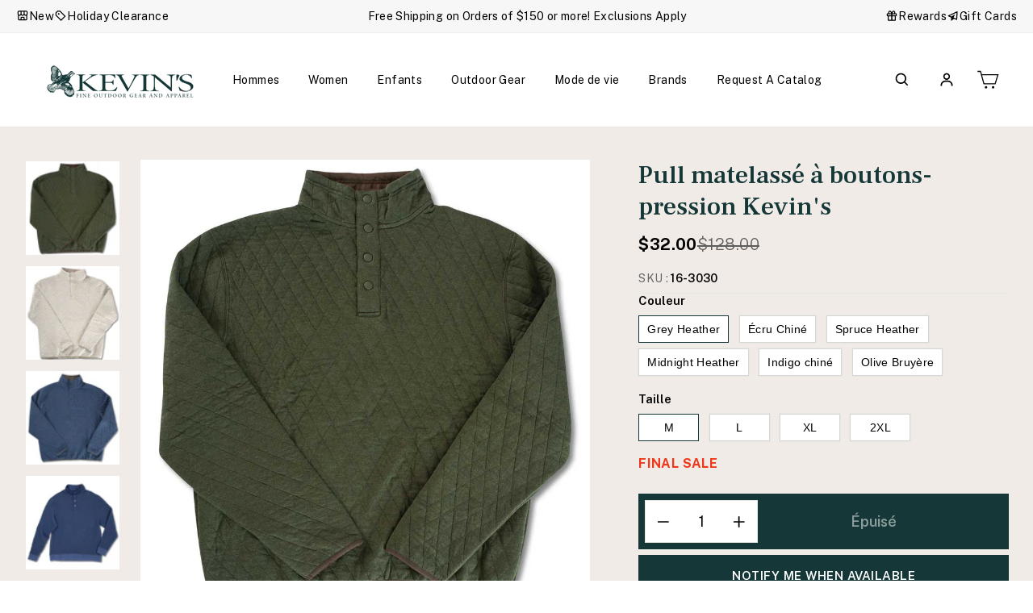

--- FILE ---
content_type: text/css
request_url: https://kevinscatalog.com/cdn/shop/t/59/assets/custom.css?v=101912320377604595111759785097
body_size: 1147
content:
.fast-ac-container,.mobile-fast-ac-container{display:none!important}.page-width{width:100%;max-width:1420px;padding:0 30px;margin:0 auto}.grid-product__content .grid-product__meta{position:relative;padding:23px 0 0}.grid-product__content .grid-product__title a{color:#000;font-family:Public Sans;font-size:15px;font-style:normal;font-weight:700;line-height:2;display:-webkit-box;-webkit-line-clamp:1;-webkit-box-orient:vertical;overflow:hidden;text-overflow:ellipsis;margin-bottom:5px}.grid-product__content .grid-product__price{color:#000;font-family:Public Sans;font-size:15px;font-style:normal;font-weight:400;line-height:2;margin:0;padding:10px 0 15px;border-bottom:1px solid #ECDECD;position:relative;overflow:hidden;display:flex;justify-content:center}.grid-product__content .grid-product__price .grid-product__price--original{order:1;margin-left:15px;opacity:.5;margin-right:0}.grid-product__content .add_to_btn{width:100%;position:absolute;bottom:0;transform:translateY(100%);z-index:1}.grid-product__content .add_to_btn a{display:flex;width:100%;align-items:center;justify-content:center;padding:0 30px;color:#fff;background-color:#153737;text-align:center;font-family:Public Sans;font-size:15px;font-style:normal;font-weight:400;line-height:normal;height:52px}.grid-product__content .add_to_btn a .pipe{padding:0 15px}.grid-product__content .add_to_btn a[disabled=disabled]{background:#aaa}.grid-product__content .grid-product__colors{margin:0;padding:14px 0 0;gap:12px}.grid-product__content .color-swatch--small{width:25px;height:25px;margin:0;cursor:pointer}.grid-product__content .size_option{position:absolute;bottom:0;display:flex;align-items:center;justify-content:center;opacity:0;width:100%;transform:translateY(100%);flex-wrap:wrap;left:0;padding:0 10px}.grid-product__content .size_option .swatch-element.soldout,.grid-product__content .grid-product__colors .soldout,.grid-product__content .size_option input[type=radio]{display:none}.grid-product__content .size_option label{background-color:#fff;display:block;padding:10px 12px;color:#000;text-align:center;font-family:Public Sans;font-size:11px;font-style:normal;font-weight:400;line-height:1;border:1px solid #000;letter-spacing:normal;margin:0 0 -1px -1px;display:table-cell;max-width:80px;overflow:hidden;text-overflow:ellipsis;white-space:nowrap}.grid-product__content .size_option .selected label{background-color:#000;color:#fff}.grid-product__content .size_option input[type=radio]+label:hover{background-color:#000;color:#fff}.grid-product__content .size_option input[type=radio]:checked+label{background-color:#000;color:#fff}.grid-product__content .color-swatch--small.selected{outline:solid 1px #000000}.grid-product__content .size_option .swatch-element.soldout label,.grid-product__content .color-swatch--small.soldout{cursor:not-allowed}.grid-product__content *{transition:all .5s ease}.grid-product__content:hover .add_to_btn{transform:translateY(0)}.grid-product__content:hover .size_option{transform:translateY(0);bottom:20px;opacity:1}.grid-product__content.text_center{text-align:center}.grid-product__content.text_center .grid-product__meta{display:flex;flex-direction:column;justify-content:center}.grid-product__content.text_center .grid-product__colors{justify-content:center;padding:10px 0 20px}.grid-product__content.text_center .grid-product__price{order:2;border-bottom:0px solid #ECDECD;border-top:1px solid #ECDECD;justify-content:center}.grid-product__content.text_center .add_to_btn{top:0;transform:translateY(-100%)}.grid-product__content.text_center:hover .add_to_btn{transform:translateY(0)}.product_slider{overflow:hidden}.product-list{margin:0}.product_slider .product-list .grid__item.slick-slide{clear:none;padding:0 10px;margin:0}.product_slider .section-header{margin-bottom:33px}.product_slider .section-header__title{color:#153737;font-family:Frank Ruhl Libre;font-size:32px;font-style:normal;font-weight:700;line-height:1.25;position:relative;padding:7px 0;margin:0}.product_slider .section-header__title:before{content:"";height:1px;width:64%;left:22%;top:28px;position:absolute;background:#0000001a}.product_slider .product-list .slick-list.draggable{overflow:visible;margin:0 -10px}.product-list .slick-arrow{padding:0;margin:0;width:72px;height:54px;text-indent:-9999px;border:0;background-color:transparent;position:absolute;top:-87px;z-index:1;cursor:pointer;transition:all .5s ease;background-size:100%!important}.product-list .slick-arrow.slick-prev{background:url(left_arrow_new.png) no-repeat;right:84px}.product-list .slick-arrow.slick-next{background:url(right_arrow_new.png) no-repeat;right:0}.product-list .slick-arrow.slick-prev:hover{background:url(left_arrow-hover_new.png) no-repeat}.product-list .slick-arrow.slick-next:hover{background:url(right_arrow-hover_new.png) no-repeat}.product-list .slick-arrow.slick-prev.slick-disabled,.product-list .slick-arrow.slick-next.slick-disabled{cursor:not-allowed}.product_slider .grid-overflow-wrapper .grid{white-space:normal;display:block}.pagination{padding:40px 0;display:flex;align-items:center;justify-content:center}.pagination .next a,.pagination .prev a{display:flex;align-items:center;justify-content:center;height:100%}.pagination .next a path,.pagination .prev a path{stroke:#fff}@media (max-width: 1365px){.product_slider .section-header__title:before{width:60%;left:25%}}@media (max-width: 1199px){.product_slider .section-header__title:before{width:50%;left:31%}.grid-product__content .add_to_btn a{padding:0 20px}.grid-product__content .add_to_btn a .pipe{padding:0 10px}}@media (max-width: 990px){.product_slider .section-header__title:before{width:35%;left:40%}}.grid-product__content .grid-product__title .mobile-swatches{display:none}@media (max-width: 767px){.grid-product__content .grid-product__meta+.grid-product__colors{display:none}.grid-product__content .grid-product__title .mobile-swatches{display:block}.product_slider .product-list .grid__item.slick-slide{padding:0 7.5px;margin:0;float:left}.product_slider .product-list .slick-list.draggable{overflow:hidden;margin:0 -7.5px}.grid-product__content{text-align:center}.grid-product__content .grid-product__colors{height:40px;overflow:hidden;position:relative;justify-content:center;width:100%}.grid-product__content .size_option{position:relative;transform:none;margin:15px 0 0;height:31px;overflow:hidden}.grid-product__content:hover .size_option{transform:none;bottom:0}.grid-product__content .grid-product__meta{display:flex;flex-direction:column;justify-content:center;padding-top:10px}.grid-product__content .size_option label{font-size:9px;margin-bottom:0}.grid-product__content .grid-product__price,.grid-product__content.text_center .grid-product__price{order:2;border-bottom:0px solid #ECDECD;border-top:0px solid #ECDECD;justify-content:center;flex-wrap:wrap;overflow:visible;padding-top:10px}.grid-product__content .grid-product__title a{line-height:1.5;-webkit-line-clamp:2;height:45px}.grid-product__content .add_to_btn,.grid-product__content.text_center .add_to_btn{transform:none;bottom:unset;top:auto;position:relative;order:3}.grid-product__content .add_to_btn a{font-size:13px;height:35px;letter-spacing:1.3px}.grid-product__content .add_to_btn a .pipe,.grid-product__content .add-btn-price{display:none}.grid-product__content .color-swatch--small{width:20px;height:20px;margin:0}.product_slider .grid-overflow-wrapper{overflow:hidden;padding-bottom:100px}.product-list .slick-arrow{top:auto;bottom:-75px}.product_slider .section-header__title:before{display:none}.product-list .slick-arrow.slick-prev:before{content:"";position:absolute;height:1px;width:calc(100vw - 50%);background:#0000001a;left:-100vw;top:26px}.product_slider .section-header__title{font-size:28px;text-align:center}.template-index .product_slider .slick-track .grid-product__content{padding-bottom:35px}.template-index .product_slider .slick-track .grid-product__content .add_to_btn{bottom:-35px}.template-index .product_slider .product-list .grid-product.slick-slide:after{display:none}}@media (max-width: 640px){.page-width{padding:0 20px}.img_with_collection .product_list{gap:15px}.grid-product__content .size_option label{font-size:8px;padding:8px}.grid-product__content .size_option{height:26px;margin-top:10px}.product_slider .section-header{margin-bottom:15px}}.mobile_search{position:relative!important;z-index:99999!important}.site-header__search-container{z-index:999999!important}.giftreggie-pdp-wishlist-cta--button,.giftreggie-pdp-registry-cta--button{border:1px solid transparent!important;font-size:18px!important;padding:24px!important;font-weight:600!important;border-radius:0!important;background-color:#fff!important;color:#153737!important;gap:10px;line-height:21.15px!important}.giftreggie-pdp-registry-cta--button span{order:-1}.store-availability .store-availability__info{margin:0;flex:0 0 100%}.store-availability .store-availability__info .store-availability__info-title{display:flex;align-items:center;gap:10px;position:relative;cursor:pointer}.store-availability .store-availability__info .store-availability__info-title:after{content:"";position:absolute;right:0;top:5px;background-image:url(down-arrow.png);background-repeat:no-repeat;width:12px;height:12px;background-size:100%;background-position:center;transition:.3s;-webkit-transition:.3s}.store-availability .store-availability__info .store-availability__info-title.active:after{transform:rotate(180deg)}.store-availability .store-availability__info .store-availability__info-title svg,.store-availability .store-availability__info .store-availability__info-title h3{margin:0}.store-availability .store-availability__info .store-availability__info-description{width:100%;margin-top:12px;padding-top:12px;display:none;border-top:1px solid rgba(0,0,0,.1)}.store-availability .store-availability__info .store-availability__info-description .in_store{color:green;font-family:Public Sans;font-size:13px;font-style:normal;font-weight:400;line-height:1.4;margin:0 0 10px}.store-availability .store-availability__info .store-availability__info-description .in_store strong{color:#444}
/*# sourceMappingURL=/cdn/shop/t/59/assets/custom.css.map?v=101912320377604595111759785097 */


--- FILE ---
content_type: text/css
request_url: https://kevinscatalog.com/cdn/shop/t/59/assets/coman-style.css?v=56972244835875137851762354776
body_size: 5133
content:
body{font-family:Public Sans;font-style:normal;font-weight:400}.main_header{position:sticky;top:0;z-index:999}.drawer-open iframe#dummy-chat-button-iframe{display:none}header#SiteHeader{padding:0}.site-header .cart-link .mobile_cart_icon,.account_link .mobile_account_icon,.site-header .header-mobile{display:none}.site-header .page-width{max-width:100%!important;padding:0 30px}.site-nav.site-navigation .site-nav__link{color:#000;font-family:Public Sans;font-size:16px;font-style:normal;font-weight:400;line-height:normal;padding:10px 20px;transition:all .5s ease}.site-nav.site-navigation .site-nav__link:hover{background:#153737;color:#fff}.site-header .site-nav__icons a.js-search-header{display:none}.site-header .desktop_search{display:flex;background:#eceef0;height:52px;width:100%;max-width:280px;min-width:280px}.site-header .desktop_search .site-header__search-btn{padding:8px 0 8px 8px;display:flex;align-items:center;justify-content:center}.site-header .desktop_search .site-header__search-input{color:#000;font-family:Public Sans;font-size:12px;font-style:normal;font-weight:400;line-height:normal;opacity:1}.site-header .desktop_search .site-header__search-input::-ms-input-placeholder{color:#000;opacity:1}.site-header .desktop_search .site-header__search-input::placeholder{color:#000;opacity:1}.site-header .site-nav__icons{align-items:center;display:flex}.site-header .site-nav__icons .account_link{display:flex;align-items:center;justify-content:center}.site-header .site-nav__icons .account_link a.site-nav__link{height:52px;display:flex;align-items:center;width:52px;justify-content:center;position:relative}.site-header .site-nav__icons .account_link a.site-nav__link *{position:relative;z-index:5}.site-header .site-nav__icons .account_link a.site-nav__link:after{content:"";width:100%;background:#eceef0;height:0;position:absolute;top:0;left:0;transition:all .5s ease}.site-header .site-nav__icons .account_link a.site-nav__link:hover:after{height:100%}.site-header .site-nav__icons .cart_link{display:flex;align-items:center;justify-content:center}.site-header .site-nav__icons .cart_link a.site-nav__link{height:52px;display:flex;align-items:center;width:52px;justify-content:center;position:relative}.site-header .site-nav__icons .cart_link a.site-nav__link *{z-index:5}.site-header .site-nav__icons .cart_link a.site-nav__link:after{content:"";width:100%;background:#eceef0;height:0;position:absolute;top:0;left:0;transition:all .5s ease}.site-header .site-nav__icons .cart_link a.site-nav__link:hover:after{height:100%}.site-header .site-nav__icons .cart_link a.site-nav__link .cart-link__bubble{width:8px;height:8px;border:solid 2px #ffffff;right:5px}.site-header .header-item--icons .site-nav{margin-right:0;align-items:inherit}.site-header .site-header__search-form{flex:1 1 auto;display:flex}.tablet-search{display:none}.tablet-search .search__button .site-nav__link{height:52px;display:flex;align-items:center;justify-content:center}.video-banner{position:relative}.video-banner .video_info{position:relative;z-index:4}.video-banner .video_info h2{color:#fff;text-align:center;font-family:Frank Ruhl Libre;font-size:56px;font-style:normal;font-weight:500;line-height:1.4;margin:0 0 20px;padding:0}.video-banner .video_info span.tag_lable{color:#00000080;font-family:Public Sans;font-size:24px;font-style:normal;font-weight:700;line-height:normal;letter-spacing:1.2px;background:#fff;opacity:.9;display:inline-block;padding:5px 20px}.video-banner .video_info .action_button{display:flex;align-items:center;justify-content:center;margin-top:50px}.video-banner .video_info .action_button a.button.outline_button{border:1px solid #FFF;background:none;color:#fff;font-family:Public Sans;font-size:16px;font-style:normal;font-weight:700;line-height:normal;letter-spacing:.8px;text-decoration:none;padding:20px 40px;width:100%;min-width:300px;transition:all .5s ease;outline-offset:0}.video-banner .video_info .action_button a.button.outline_button:hover{color:#000;background:#fff;border-color:#fff;outline:solid 1px #000000;outline-offset:-5px}.categories_section{padding:0;overflow:hidden}.categories_section .categories_list{display:flex;padding:10px 0}.categories_list-grid>div{width:100%}.categories_section .categories_box{padding:10px}.categories_section .categories_box h3{color:#000;font-family:Frank Ruhl Libre;font-size:24px;font-style:normal;font-weight:500;line-height:1.5;margin:15px 0 0;padding:0}.categories_section .categories_image{overflow:hidden;display:flex}.categories_section .categories_image img{transition:all .6s ease;width:100%}.categories_section a:hover .categories_image img{transform:scale(1.1)}.categories_section .slick-slider .slick-arrow{width:72px;height:54px;font-size:0px;position:absolute;top:45%;z-index:5;transform:translateY(-50%);outline:none;box-shadow:none;background-size:100%!important}.categories_section .slick-slider .slick-arrow:after,.categories_section .slick-slider .slick-arrow:before{display:none}.categories_section .slick-slider .slick-prev.slick-arrow{background:url(left_arrow_new.png) no-repeat center;left:20px}.categories_section .slick-slider .slick-next.slick-arrow{background:url(right_arrow_new.png) no-repeat center;right:20px}.simple-text-section{padding:85px 30px;background-size:100%;margin-top:20px;overflow:hidden}.simple-text-section .bird_object{position:absolute;top:0;right:0}.simple-text-section .bird_object img{max-width:440px;width:100%;vertical-align:middle}.simple-text-section .background_object{position:absolute;bottom:0;right:0}.simple-text-section .background_object img{width:100%;vertical-align:middle}.simple-text-section .text_details{max-width:1160px;width:100%;margin:0 auto;text-align:center;position:relative;z-index:4}.simple-text-section .text_info p{letter-spacing:normal;#153737;text-align:center;font-family:Public Sans;font-size:24px;font-style:normal;font-weight:400;line-height:1.4;margin:0;padding:0}.image-banner{position:relative}.image-banner .video_info{position:relative;z-index:4}.image-banner .video_info h2{color:#fff;text-align:center;font-family:Frank Ruhl Libre;font-size:56px;font-style:normal;font-weight:500;line-height:1.4;margin:0 0 20px;padding:0}.image-banner .video_info span.tag_lable{color:#00000080;font-family:Public Sans;font-size:24px;font-style:normal;font-weight:700;line-height:normal;letter-spacing:1.2px;background:#fff;opacity:.9;display:inline-block;padding:5px 20px}.image-banner .video_info .action_button{display:flex;align-items:center;justify-content:center;margin-top:50px}.image-banner .video_info .action_button a.button.outline_button{border:1px solid #FFF;background:none;color:#fff;font-family:Public Sans;font-size:16px;font-style:normal;font-weight:700;line-height:normal;letter-spacing:.8px;text-decoration:none;padding:20px 40px;width:100%;min-width:300px;transition:all .5s ease;outline-offset:0}.image-banner .video_info .action_button a.button.outline_button:hover{color:#000;background:#fff;border-color:#fff;outline:solid 1px #000000;outline-offset:-5px}.image-banner .hero__media img.hero_img{width:100%;height:100%;pointer-events:none;position:relative;-o-object-fit:cover;object-fit:cover;font-family:"object-fit: cover"}.banner-grid-section{padding:50px 0}.banner-grid-section .grid_list{display:flex;flex-wrap:wrap;gap:40px}.banner-grid-section .grid_list .grid_box{width:calc(50% - 20px);position:relative}.banner-grid-section .grid_image{display:flex;width:100%;position:relative}.banner-grid-section .grid_image:after{content:"";background:linear-gradient(180deg,#15373700,#153737b3);position:absolute;bottom:0;left:0;width:100%;height:50%}.banner-grid-section .grid_details{padding:50px;text-align:center;position:absolute;bottom:0;left:0;width:100%;max-width:450px;right:0;margin:0 auto}.banner-grid-section .grid_details h3{color:#fff;text-align:center;font-family:Frank Ruhl Libre;font-size:42px;font-style:normal;font-weight:700;line-height:normal;margin:0 0 10px;padding:0}.banner-grid-section .grid_details span.tag{color:#00000080;font-family:Public Sans;font-size:20px;font-style:normal;font-weight:700;line-height:normal;letter-spacing:1.2px;background:#fff;opacity:.9;display:block;padding:7px 20px;text-transform:uppercase}.banner-grid-section .grid_details a.button.outline_button{text-transform:capitalize;border:1px solid #ffffff;background:none;color:#fff;font-family:Public Sans;font-size:16px;font-style:normal;font-weight:700;line-height:normal;letter-spacing:.8px;text-decoration:none;padding:20px 40px;width:100%;max-width:100%;transition:all .5s ease;outline-offset:0;display:block;margin:40px auto 0}.banner-grid-section .grid_details a.button.outline_button:hover{color:#000;background:#fff;border-color:#fff;outline:solid 1px #000000;outline-offset:-5px}.text-link-section{padding:70px 0}.text-link-section .page-width{display:flex;gap:100px;align-items:center;justify-content:center}.text-link-section .text-field h2{color:#000;font-family:Frank Ruhl Libre;font-size:38px;font-style:normal;font-weight:700;line-height:normal;margin:0;padding:0}.text-link-section .text-field p{color:#000;font-family:Public Sans;font-size:20px;font-style:normal;font-weight:400;line-height:1.5;margin:10px 0 0}.text-link-section .button-field{width:100%;max-width:330px}.text-link-section .button-field .button.dark-button{border:1px solid #000000;background:#000;color:#fff;font-family:Public Sans;font-size:16px;font-style:normal;font-weight:700;line-height:normal;letter-spacing:.8px;text-transform:capitalize;height:62px;display:flex;align-items:center;justify-content:center;border:0;width:100%;outline:solid 1px #ffffff;outline-offset:-6px;transition:all .5s ease}.text-link-section .button-field .button.dark-button:hover{outline-offset:-3px}footer.site-footer{padding:0;overflow:hidden}.footer_bottom .page-width,footer.site-footer .page-width{max-width:1600px}footer.site-footer .page-width>.grid{margin:0 -20px;display:flex;flex-wrap:wrap}footer.site-footer .page-width>.grid>.grid__item{padding:0 20px}footer.site-footer .page-width>.grid>.grid__item.filter_menu_grid{display:flex;flex-wrap:wrap}.site-footer .footer__title{color:#153737;font-family:Frank Ruhl Libre;font-size:20px;font-style:normal;font-weight:500;line-height:30px;margin:0 0 10px;padding:50px 0 0;width:100%;letter-spacing:0;text-transform:none}.site-footer ul.site-footer__linklist{margin:0;padding:0 0 30px;width:100%}.site-footer ul.site-footer__linklist li{margin:0;padding:5px 0;line-height:1.2}.site-footer ul.site-footer__linklist li a{color:#000;font-family:Public Sans;font-size:16px;font-style:normal;font-weight:400;line-height:1.2;margin:0;padding:0}footer.site-footer .filter_menu{border-left:solid 1px rgba(0,0,0,.1);border-right:solid 1px rgba(0,0,0,.1)}.site-footer .filter_menu .footer__title{padding-left:30px;padding-right:30px}.site-footer .filter_menu ul.site-footer__linklist{display:flex;flex-wrap:wrap;gap:10px;border-bottom:solid 1px rgba(0,0,0,.1);padding:0 30px 30px}.site-footer .filter_menu ul.site-footer__linklist li{padding:0}.site-footer .filter_menu ul.site-footer__linklist li a{color:#000;text-align:center;font-family:Public Sans;font-size:16px;font-style:normal;font-weight:700;line-height:1.2;padding:5px 8px;display:flex;align-items:center;justify-content:center;transition:all .5s ease;border:solid 1px rgba(0,0,0,0)}.site-footer .filter_menu ul.site-footer__linklist li.active a{border-color:#000}.site-footer ul.site-footer__linklist.two_column{display:flex;flex-wrap:wrap;gap:10px}.site-footer ul.site-footer__linklist.two_column li{width:calc(50% - 5px)}.site-footer .filter_menu .sub_menu ul.footer_submenu{margin:0;padding:30px;flex-wrap:wrap;gap:20px;display:none}.site-footer .filter_menu .sub_menu ul.footer_submenu.active{display:flex}.site-footer .filter_menu .sub_menu ul.footer_submenu li{display:block;position:relative;margin:0;padding:0 0 0 15px;width:calc(33.33% - 14px)}.site-footer .filter_menu .sub_menu ul.footer_submenu li:after{content:"";position:absolute;left:0;top:11px;width:5px;height:5px;background:#000;border-radius:50%}.site-footer .filter_menu .sub_menu ul.footer_submenu li a{color:#000;font-family:Public Sans;font-size:16px;font-style:normal;font-weight:400;line-height:1.4}.footer_bottom{background:linear-gradient(0deg,#0006 0% 100%),#212121;padding:20px 0}.footer_bottom .page-width{display:flex;align-items:center;justify-content:space-between;gap:10px}.footer_bottom .copyright_txt{width:30%;color:#fff;font-family:Public Sans;font-size:12px;font-style:normal;font-weight:400;line-height:1.2}.footer_bottom .design_by{display:flex;align-items:center;width:30%;justify-content:flex-end}.footer_bottom .design_by a{display:flex}.footer_bottom .payments_icon{display:flex;width:40%;justify-content:center;align-items:center}.main-content{padding-top:40px}.template-cart .main-content,.template-index .main-content{padding-top:0}.logo-list-slider{padding:80px 0}.logo-list-slider+div.shopify-section{margin-top:40px}.logo-list-slider .section_title{font-family:Frank Ruhl Libre;font-size:32px;font-style:normal;font-weight:700;line-height:40px;text-transform:capitalize;margin:0 0 30px;padding:0;position:relative}.logo-list-slider .section_title:after{background:#0000001a;content:"";width:calc(100% - 200px);height:1px;position:absolute;top:50%;left:0}.logo-list-slider .section_title span{display:inline-block;padding:10px 30px 10px 0;z-index:5;position:relative}.logo-list-slider .slick-arrow{padding:0;margin:0;width:72px;height:54px;text-indent:-9999px;border:0;background-color:transparent;position:absolute;top:-87px;z-index:1;cursor:pointer;transition:all .5s ease;background-size:100%!important}.logo-list-slider .slick-arrow.slick-prev{background:url(left_arrow_new.png) no-repeat;right:84px}.logo-list-slider .slick-arrow.slick-next{background:url(right_arrow_new.png) no-repeat;right:0}.logo-list-slider .slick-arrow.slick-prev:hover{background:url(left_arrow-hover_new.png) no-repeat}.logo-list-slider .slick-arrow.slick-next:hover{background:url(right_arrow-hover_new.png) no-repeat}.logo_slider .slick-track{display:flex;align-items:center}.logo_slider .logo_box{display:flex;height:auto;padding:10px}.logo_slider .logo_box a{display:flex;background:#eceef0;border-radius:50%;padding:30px;transition:all .5s ease}.logo_slider .logo_box a:hover{padding:25px}.logo_slider .logo_box img{width:100%;object-fit:contain}.marquee-logos-section{padding:40px 0}.marquee_logo{width:100%}.marquee_logo .logo_box img,.marquee_logo .logo_box a{display:block}.marquee-logos-section .section_title:after{display:none}.marquee-logos-section .section_title span{padding:0}.page_banner{position:relative}.page_banner .video_wrapper{display:flex;position:relative}.page_banner .video_wrapper:after{content:"";background:linear-gradient(0deg,#15373799 0% 100%);width:100%;height:100%;position:absolute;top:0;left:0}.page_banner .video_wrapper video{width:100%;vertical-align:middle;object-fit:cover;height:300px}.page_banner .video_wrapper.small video,.page_banner .page_banner_img.small img{height:250px}.page_banner .video_wrapper.medium video,.page_banner .page_banner_img.medium img{height:300px}.page_banner .video_wrapper.large video,.page_banner .page_banner_img.large img{height:540px}.page_banner .video_wrapper.auto video,.page_banner .page_banner_img.auto img{height:auto}.page_banner .page_banner_img{display:flex}.page_banner .page_banner_img img{width:100%;vertical-align:middle;object-fit:cover}.page_banner .page_title{position:absolute;top:0;left:0;width:100%;height:100%;display:flex;align-items:center;justify-content:center;flex-wrap:wrap}.page_banner .page_title .main_title{color:#fff;text-align:center;font-family:Frank Ruhl Libre;font-size:56px;font-style:normal;font-weight:500;line-height:1.2;text-transform:capitalize;margin:0;padding:0}.page_banner .text-details .rich-text{text-align:center}.page_banner .text-details .rich-text p{color:#fff;text-align:center;font-family:Public Sans;font-size:16px;font-style:normal;font-weight:400;line-height:1.5;opacity:.8;margin:10px 0 0}.page_banner .page_title.no-image-video{position:relative;background:#f0ebe6;padding-top:20px}.page_banner .page_title.no-image-video .main_title{color:#153737}.image-text-section{padding:80px 0}.image-text-section+.image-text-section{padding-top:0}.image-text-section+.image-text-section+.image-text-section{padding-top:0}.image-text-section .inner_section{display:flex;align-items:center;gap:30px}.image-text-section .inner_section .img_box{margin:0;width:100%}.image-text-section .inner_section .text-details{width:100%;padding:30px 0 30px 30px}.image-text-section .inner_section .text-details h3{color:#153737;font-family:Frank Ruhl Libre;font-size:42px;font-style:normal;font-weight:700;line-height:1.2;margin:0;padding:0}.image-text-section .inner_section .text-details p{color:#000!important;font-family:Public Sans;font-size:16px;font-style:normal;font-weight:400;line-height:1.6;opacity:.8;margin:15px 0 0}.image-text-section .inner_section .text-details .custom_code a,.image-text-section .inner_section .sign_in_button .dark_btn{margin-top:30px;border:1px solid #153737;background:#153737;color:#fff!important;font-family:Public Sans;font-size:16px;font-style:normal;font-weight:700;line-height:normal;letter-spacing:.8px;text-transform:capitalize;height:62px;display:flex;align-items:center;justify-content:center;border:0;width:100%;max-width:200px;margin-right:auto;margin-left:auto;outline:solid 1px #ffffff;outline-offset:-6px;transition:all .5s ease}.image-text-section .inner_section .text-details .custom_code a span{color:#fff!important}.image-text-section .inner_section .text-details .custom_code a:hover,.image-text-section .inner_section .sign_in_button .dark_btn:hover{outline-offset:-3px}.image-text-section .inner_section.right .img_box{order:2}.image-text-section .inner_section.right .text-details{order:1}.image-text-section .inner_section .img_box img.mobile_image{display:none}.image-text-section .inner_section .img_box.collapse{margin:0;display:grid;grid-template-columns:repeat(2,1fr);gap:20px;grid-template-rows:repeat(2,1fr)}.image-text-section .inner_section .img_box.collapse>span:nth-child(1){grid-row:1/3}.image-text-section .inner_section .img_box.grid{display:flex;gap:20px}.image-text-section .inner_section .img_box.grid:after,.image-text-section .inner_section .img_box.grid:before{display:none}.image-text-section .inner_section .img_box.grid span{width:100%}.image-overlay-section .image_box img.mobile_img{display:none}.image-overlay-section .image_inner{position:relative}.image-overlay-section .bg_overlay:after{background:linear-gradient(0deg,#000000eb,#0000);content:"";width:100%;height:60%;position:absolute;bottom:0;left:0}.image-overlay-section .image_box{display:flex}.image-overlay-section .text-details{position:absolute;bottom:0;left:0;width:100%;text-align:center;padding:40px 30px;z-index:5}.image-overlay-section .text-details h3{color:#ddd;font-family:Frank Ruhl Libre;font-size:42px;font-style:normal;font-weight:700;line-height:1.4;margin:0;padding:0}.image-overlay-section .text-details p{color:#fff;text-align:center;font-family:Public Sans;font-size:16px;font-style:normal;font-weight:400;line-height:1.5;opacity:.8;margin:15px 0 0;padding:0}.about-image-text-section .about-image-inner{position:relative;padding-top:60px;text-align:center}.about-image-text-section .about-image-inner.full_height{padding-top:80px;padding-bottom:80px}.about-image-text-section .about-image-inner .page-width{position:relative;z-index:5}.about-image-text-section .about-image-inner:after{content:"";width:100%;position:absolute;top:0;left:0;height:60%}.about-image-text-section .about-image-inner.full_height:after{height:100%}.about-image-text-section .image_grid_list{display:flex;gap:20px;margin-top:50px}.about-image-text-section .about_txt h2{font-family:Frank Ruhl Libre;font-size:42px;font-style:normal;font-weight:700;line-height:1.5;margin:0;padding:0}.about-image-text-section .about_txt p{color:#000!important;font-family:Public Sans;font-size:16px;font-style:normal;font-weight:400;line-height:1.5;opacity:.8;margin:20px 0 0;padding:0}.block__popup-overlay{background:#00000080;width:100%;height:100%;position:absolute;top:0;left:0;right:0;bottom:0}svg.block_icon-close-popup{position:absolute;right:10px;top:10px;height:17px;width:17px;cursor:pointer}.career_apply_form{display:flex!important;position:fixed;top:0;left:0;width:100%;height:100%;align-items:center;justify-content:center;z-index:0;visibility:hidden;transition:all .8s ease;opacity:0}.formshow .career_apply_form.show{z-index:9999;visibility:visible;opacity:1}.career_apply_form .form_popup{background:#f0ebe6;padding:50px 30px;width:90%;max-width:600px;margin:0 auto;transform:translate(170%);transition:all .8s ease}.formshow .career_apply_form .form_popup{transform:translate(0)}.career_apply_form .form_popup span.career_txt{display:block;color:#153737;font-family:Frank Ruhl Libre;font-size:28px;font-style:normal;font-weight:500;line-height:normal}.career_apply_form .form_popup div#aaa-form-builder{background:none!important}.career_apply_form .aaaformbuilder_form .form-group{margin:0}.career_apply_form .form_popup .aaaformbuilder_form select,.career_apply_form .form_popup .aaaformbuilder_form input{border:1px solid rgba(0,0,0,.2);background:#fff;margin:20px 0 0;height:54px;width:100%;color:#000;font-family:Public Sans;font-size:16px;font-style:normal;font-weight:400;line-height:1.4;padding:15px}.career_apply_form .form_popup .aaaformbuilder_form select{background:#fff url(down-arrow.png) no-repeat 97% 50%}.career_apply_form .form_popup .aaaformbuilder_form input::-ms-input-placeholder{color:#000;opacity:.8}.career_apply_form .form_popup .aaaformbuilder_form input::placeholder{color:#000;opacity:.8}.career_apply_form .aaaformbuilder_form .form-group label.fb-file-label{display:block!important;margin:20px 0 10px;color:#000!important;font-family:Public Sans;font-size:16px;font-style:normal;font-weight:400;line-height:normal;text-transform:capitalize;opacity:.8;letter-spacing:.5px}.career_apply_form .aaaformbuilder_form .form-group label.fb-file-label+input{margin-top:0}.career_apply_form .aaaformbuilder_form .form-group.fb-submit{margin-top:20px}.career_apply_form #aaa-form-builder .aaaformbuilder_form .fb-submit button{width:100%;background:#153737!important;padding:20px!important;color:#fff!important;font-family:Public Sans;font-size:16px!important;font-style:normal;font-weight:600;line-height:normal;text-transform:uppercase}.career_apply_form .form_popup .aaaformbuilder_form input[type=file]{position:relative;height:91px;cursor:pointer}.career_apply_form .form_popup .aaaformbuilder_form input[type=file]:before{position:absolute;pointer-events:none;top:0;left:0;height:100%;width:100%;content:"";background:#f0ebe6 url(drag_drop_down.png) no-repeat center;background-size:100%;z-index:9;cursor:pointer}.career_apply_form .form_popup .aaaformbuilder_form input[type=file].file-uploaded:before{background:#f0ebe6 url(upload_success.png) no-repeat center;background-size:102%}.about-image-text-section .image_grid_list .img_box img.mobile_image{display:none}.grid-product__content .product-tag-name{position:absolute;z-index:1;background:url(product-tag-bg.png) no-repeat center top;width:224px;height:44px;top:-11px;left:50%;transform:translate(-50%);color:#fff;text-align:center;font-family:Public Sans;font-size:13px;font-style:normal;font-weight:700;line-height:1.07;padding:15px 20px;white-space:nowrap;overflow:hidden;text-overflow:ellipsis}.grid-product__content .new_tag{position:absolute;z-index:2;top:10px;left:10px;padding:5px 10px;white-space:nowrap;overflow:hidden;text-overflow:ellipsis;background:#153737;color:#fff;text-align:center;font-family:Public Sans;font-size:12px;font-style:normal;font-weight:400;line-height:12px}.grid-product__content .grid-product__tag.grid-product__tag--sale.new_tag{width:auto;display:inline-flex;left:66px;right:inherit;letter-spacing:0;text-transform:capitalize}.grid-product__content .grid-product__tag.grid-product__tag--sold-out{top:10px;right:10px;padding:5px 10px;white-space:nowrap;overflow:hidden;text-overflow:ellipsis;background:#153737;color:#fff;text-align:center;font-family:Public Sans;font-size:12px;font-style:normal;font-weight:400;line-height:12px;letter-spacing:.5px;text-transform:unset;opacity:.5!important}.grid-product .grid-product__content .grid-product__image-mask{border:1px solid #ECEEF0;padding:10px;background:#fff}.product_slider .grid-product__content.text_center .grid-product__price{border-color:#eceef0}.template-index .product_slider{background:#f0ebe680;margin-top:0!important;padding-top:100px;padding-bottom:100px}.template-index .product_slider .slick-track .grid-product__content{margin:0}.banner-grid-section+.marquee-logos-section{margin-top:50px}@media (min-width:991px){.img_with_collection .grid-product .grid-product__image-mask .grid__image-ratio--square:before{padding-bottom:120%}}@media (max-width:1500px){.site-nav.site-navigation .site-nav__link{font-size:15px;padding:10px}}@media (max-width:1400px){.site-header .desktop_search{max-width:230px;min-width:230px}}@media (max-width: 1320px){.categories_section .slick-slider .slick-arrow{width:60px;height:45px}.categories_section .categories_box h3{font-size:22px;margin-top:12px}.simple-text-section .text_details .text_info{margin:0 auto;max-width:900px}.simple-text-section .bird_object img{max-width:350px}.simple-text-section .text_info p{font-size:20px}.banner-grid-section{padding:30px 0}.banner-grid-section .grid_details h3{font-size:32px}.image-banner .video_info h2{font-size:50px}.image-banner .video_info span.tag_lable{font-size:20px}.text-link-section{padding:50px 0}.text-link-section .text-field h2{font-size:32px}.text-link-section .text-field p{font-size:18px}.site-footer .filter_menu .sub_menu ul.footer_submenu li{width:calc(50% - 10px)}.banner-grid-section+.marquee-logos-section{margin-top:30px}}@media (max-width:1280px){.site-header .desktop_search{display:none}.site-header .site-nav__icons a.js-search-header{display:flex}.tablet-search{display:block}.template-index .product_slider{padding-top:50px;padding-bottom:50px}}@media (min-width:590px) and (max-width:1199px){footer.site-footer .page-width>.grid>.grid__item.filter_menu_grid{order:3;width:100%;padding:20px}}@media (max-width:1199px){.site-header .page-width{padding:0 20px}.site-header .header-item--logo{-webkit-box-flex:0 0 200px;-ms-flex:0 0 200px;flex:0 0 200px}.site-header .header-item--logo .site-header__logo{margin:0}.site-header .header-item--logo .site-header__logo a{max-width:100%!important;position:relative;padding:0!important}.site-header .header-item--logo .site-header__logo img{max-width:100%!important;max-height:inherit!important;object-fit:contain;position:static}.site-footer .footer__title{padding:30px 0 0}footer.site-footer .filter_menu{border-top:solid 1px rgba(0,0,0,.1)}footer.site-footer .page-width>.grid>.grid__item.footer_menu{width:30%}footer.site-footer .page-width>.grid>.grid__item.footer_menu.menu_two_column{width:70%}.page_banner .page_title .main_title{font-size:42px}.image-text-section{padding:50px 0}.image-text-section .inner_section .text-details{padding:10px 0 10px 10px}.image-text-section .inner_section .text-details h3{font-size:32px}.image-text-section .inner_section .text-details p{font-size:14px}.image-overlay-section .text-details{padding:30px 20px}.image-overlay-section .text-details h3{font-size:32px}.image-overlay-section .text-details p{font-size:14px}.about-image-text-section .about-image-inner{padding-top:50px}.about-image-text-section .about-image-inner.full_height{padding-top:50px;padding-bottom:50px}.about-image-text-section .about_txt h2{font-size:32px}.about-image-text-section .about_txt p{font-size:14px;margin:10px 0 0}.about-image-text-section .image_grid_list{margin-top:40px}.banner-grid-section+.marquee-logos-section{margin-top:20px}}@media (max-width:991px){.categories_list-grid{flex-wrap:wrap}.categories_list-grid>div{width:50%}.categories_list-grid .categories_box h3{font-size:20px}.site-header .site-nav__icons .cart_link a.site-nav__link .cart-link__bubble{top:-5px}.site-header .site-nav__icons .account_link a.site-nav__link:after{display:none}.site-header .site-nav__icons .cart_link a.site-nav__link:after{display:none}.site-header .cart-link .mobile_cart_icon{display:block}.site-header .cart-link .mobile_cart_icon+svg{display:none}.account_link .mobile_account_icon{display:block}.account_link .mobile_account_icon+svg{display:none}.site-header .header-mobile{display:flex;align-items:center;flex:inherit;gap:15px}.site-header .header-mobile button.site-nav__link{display:flex!important;padding-left:0!important;padding:0;position:relative}.site-header .header-mobile button.site-nav__link svg{width:20px;height:20px}.block_icon-close{display:none;padding:2px;position:absolute;left:0}.drawer-open .block_icon-close{display:block;position:relative}.drawer__fixed-header{opacity:0;height:0;min-height:0}.drawer-open .block_icon-headbanger{display:none}.site-header .header-mobile .mobile_search a{display:flex;padding:0}.site-header .site-nav__icons{gap:15px}.site-header .site-nav__icons .cart_link a.site-nav__link{height:auto;display:flex;align-items:center;width:auto;justify-content:center;background:none;padding:0}.site-header .site-nav__icons .account_link a.site-nav__link{display:flex!important;width:auto;padding:0;height:auto}.site-header .site-header__logo{width:100%;margin:10px auto!important;text-align:center}.vertical-mega-menu>li.buddha-menu-item>a{font-size:16px}.site-header .header-item.header-item--navigation{display:none}.site-header .header-layout .header-item--icons button.site-nav__link.site-nav__link--icon{display:flex!important}.banner-grid-section .grid_list{gap:30px}.banner-grid-section .grid_list .grid_box{width:calc(50% - 15px)}.banner-grid-section .grid_image:after{height:100%;background:linear-gradient(180deg,#0000,#000000b3)}.video-banner .video_info h2{font-size:40px;line-height:1.2}.video-banner .video_info span.tag_lable{font-size:20px}.video-banner .video_info .action_button{margin-top:30px}.text-link-section .page-width{gap:50px}.text-link-section .button-field{max-width:280px}.text-link-section .button-field .button.dark-button{font-size:15px}.site-footer ul.site-footer__linklist li{padding:5px 0}.site-footer ul.site-footer__linklist li a{font-size:15px}.footer_bottom .page-width{justify-content:center;flex-wrap:wrap}.footer_bottom .copyright_txt,.footer_bottom .payments_icon,.footer_bottom .design_by{width:auto}footer.site-footer .page-width>.grid{margin:0}.image-banner .video_info h2,.page_banner .page_title .main_title{font-size:32px}.template-index .product_slider{padding-top:30px;padding-bottom:30px}.tablet-search{display:none}}@media (max-width:767px){.banner-grid-section .page-width{padding:0}.banner-grid-section .grid_list{gap:0;flex-wrap:wrap}.banner-grid-section .grid_list .grid_box{width:100%}.categories_section .slick-slider .slick-arrow{display:none!important}.logo-list-slider{padding:50px 0}.logo-list-slider .section_title{font-size:28px;line-height:1;margin:0 0 20px}.image-text-section .inner_section .text-details h3{font-size:28px}.image-overlay-section .text-details{padding:20px}.image-overlay-section .text-details h3{font-size:28px}.about-image-text-section .about-image-inner{padding-top:50px}.about-image-text-section .about_txt h2{font-size:28px}.about-image-text-section .image_grid_list{margin-top:30px}.image-text-section .inner_section{flex-wrap:wrap}.image-text-section .inner_section .text-details{padding:0}.image-overlay-section .image_box img.mobile_img{display:block}.image-overlay-section .image_box img.mobile_img+img{display:none}.image-text-section .inner_section.right .img_box{order:1}.image-text-section .inner_section.right .text-details{order:2}.page_banner .text-details .rich-text{padding:0 20px}.page_banner .text-details .rich-text p{font-size:12px;margin-top:5px}.image-text-section .inner_section .img_box img.mobile_image{display:block}.image-text-section .inner_section .img_box img.mobile_image+img{display:none}.marquee-logos-section{padding:40px 0 30px}.marquee-logos-section .page-width{padding:0}.marquee-logos-section .marquee_logo .js-marquee .logo_box{min-width:170px}.marquee-logos-section .section_title{text-align:center;padding:0 20px}.grid-product .grid-product__content .grid-product__image-mask{border:0;padding:0;background:none}.grid-product .grid-product__content .grid-product__image-mask>a.grid-product__link{border:1px solid #ECEEF0;padding:5px;background:#fff}}@media (max-width:640px){.footer_bottom .page-width>div{width:100%!important;justify-content:center;text-align:center}.footer_bottom .page-width{gap:20px}.footer_bottom .copyright_txt{order:2}.footer_bottom .payments_icon{order:1}.footer_bottom .design_by{order:3}.simple-text-section .text_info p{font-size:18px}.simple-text-section .bird_object img{max-width:300px}.simple-text-section .background_object img{height:230px;object-fit:cover;object-position:bottom}.banner-grid-section .grid_details{padding:30px}.banner-grid-section .grid_details span.tag{font-size:18px;letter-spacing:0px}.banner-grid-section .grid_details a.button.outline_button{border:0;font-size:15px;padding:18px 30px;max-width:100%;margin:25px auto 0;background:#fff;color:#000;outline:solid 1px #000000;outline-offset:-5px}.text-link-section .page-width{gap:30px;flex-wrap:wrap;justify-content:center;text-align:center}.text-link-section .text-field h2{font-size:26px}.text-link-section .text-field p{font-size:16px;margin-top:8px}.text-link-section .button-field .button.dark-button{font-size:14px;height:52px;padding:0}.image-banner .video_info h2{font-size:28px}.logo-list-slider .section_title:after{display:none}.logo-list-slider .logo_slider{overflow:hidden;padding-bottom:70px}.logo-list-slider .slick-arrow{top:auto;bottom:0}.logo-list-slider .slick-arrow.slick-prev:before{content:"";position:absolute;height:1px;width:calc(100vw - 50%);background:#0000001a;left:-100vw;top:26px}.page_banner .page_title .main_title{font-size:28px}.career_apply_form .form_popup span.career_txt{font-size:20px}.career_apply_form .form_popup{padding:20px}.career_apply_form .form_popup .aaaformbuilder_form select,.career_apply_form .form_popup .aaaformbuilder_form input{margin:10px 0 0;height:50px;font-size:14px}.career_apply_form .aaaformbuilder_form .form-group label.fb-file-label{margin:15px 0 8px;font-size:14px}.career_apply_form .form_popup .aaaformbuilder_form input[type=file]{height:60px}.career_apply_form #aaa-form-builder .aaaformbuilder_form .fb-submit button{padding:15px!important;font-size:14px!important}.image-text-section .inner_section .img_box.collapse>span:nth-child(1){grid-column:1/-1}}@media (max-width:589px){.site-header .page-width{padding:10px 20px}footer.site-footer{background:#f7f7f7}.site-footer .footer__title{padding:0;margin:0;border:0;color:#000;font-family:Frank Ruhl Libre;font-size:18px;font-style:normal;font-weight:700;line-height:30px;letter-spacing:0;text-transform:none}.site-footer .footer__title{background:url(plush_icon.png) no-repeat 100% 50%;background-size:24px!important}.site-footer .footer__title.is-open{background:url(minus_icon.png) no-repeat 100% 50%}.site-footer .footer__title span.collapsible-trigger__icon{display:none}.site-footer .filter_menu .footer__title{padding:0}.site-footer .filter_menu ul.site-footer__linklist{padding:15px 0}.site-footer ul.site-footer__linklist{padding:10px 0 0}.site-footer .footer__collapsible{padding:0}.site-footer .grid__item:after{display:none}footer.site-footer .page-width>.grid>.grid__item.footer_menu{width:100%!important;padding:0!important}footer.site-footer .page-width>.grid>.grid__item.filter_menu_grid{padding:0}footer.site-footer .filter_menu{border:0!important}footer.site-footer .page-width>.grid:after{display:none}footer.site-footer .page-width>.grid{margin:0;display:flex;flex-wrap:wrap;gap:20px;padding:20px 0}.site-footer .collapsible-content.is-open{height:auto!important}.site-footer ul.site-footer__linklist.two_column li{width:100%}.site-footer .filter_menu .sub_menu ul.footer_submenu{padding:20px 0}.site-footer .filter_menu .sub_menu ul.footer_submenu li,.hero__text-content.vertical-center .hero__link div{width:100%}.video-banner .video_info h2{font-size:28px;line-height:1.2;margin-bottom:10px}.video-banner .video_info span.tag_lable{font-size:18px;padding:8px 20px}.video-banner .video_info .action_button a.button.outline_button{padding:20px 30px;width:100%;min-width:100%}.image-banner .video_info .action_button a.button.outline_button{width:100%;min-width:230px;max-width:230px}.site-footer .filter_menu ul.site-footer__linklist li a,.site-footer .filter_menu .sub_menu ul.footer_submenu li a{font-size:15px}.simple-text-section{padding:50px 30px}.simple-text-section .bird_object img{max-width:240px;padding-top:27%;right:-10%;display:block;position:relative}.simple-text-section .text_info p{font-size:18px;line-height:1.5}.about-image-text-section .image_grid_list{flex-wrap:wrap}.about-image-text-section .about-image-inner{padding-bottom:50px}.about-image-text-section .about-image-inner:after{height:100%}.image-text-section .inner_section .img_box.grid{flex-wrap:wrap}.page_banner .video_wrapper video,.page_banner .page_banner_img img{height:120px}.page_banner .video_wrapper.small video,.page_banner .page_banner_img.small img{height:100px}.page_banner .video_wrapper.medium video,.page_banner .page_banner_img.medium img{height:120px}.page_banner .video_wrapper.large video,.page_banner .page_banner_img.large img{height:180px}.about-image-text-section .image_grid_list .img_box img.mobile_image{display:block}.about-image-text-section .image_grid_list .img_box img.mobile_image+img{display:none}.grid-product__content{padding-top:6px}.grid-product__content .product-tag-name{width:130px;height:30px;top:0;font-size:8px;padding:8px;background-size:100%}.grid-product__content .new_tag{padding:5px 7px;font-size:10px}.grid-product__content .grid-product__tag.grid-product__tag--sale.new_tag{left:50px}}.custom-breadcrumbs{padding:0 0 20px}.custom-breadcrumbs .breadcrumb{margin:0}.custom-breadcrumbs .breadcrumb{margin:0;font-size:16px;line-height:24px}.custom-breadcrumbs .breadcrumb a{font-weight:600}.custom-breadcrumbs.show-on-mobile{display:none}@media screen and (max-width: 1024px){.custom-breadcrumbs.show-on-desktop{display:none}.custom-breadcrumbs.show-on-mobile{display:block;padding-top:20px}}.boost-sd__collection-header{display:none}
/*# sourceMappingURL=/cdn/shop/t/59/assets/coman-style.css.map?v=56972244835875137851762354776 */


--- FILE ---
content_type: text/css
request_url: https://kevinscatalog.com/cdn/shop/t/59/assets/fonts.css?v=156373157063460078371705037268
body_size: -433
content:
@import"https://fonts.googleapis.com/css2?family=Public+Sans:wght@100;200;300;400;500;600;700;800;900&display=swap";@import"https://fonts.googleapis.com/css2?family=Frank+Ruhl+Libre:wght@300;400;500;600;700;800;900&display=swap";@font-face{font-family:TT Norms;src:url(/cdn/shop/files/TTNorms-Regular.eot?v=1696337434);src:url(TTNorms-Regular.eot?#iefix) format("embedded-opentype"),url(/cdn/shop/files/TTNorms-Regular.woff2?v=1696337434) format("woff2"),url(/cdn/shop/files/TTNorms-Regular.woff?v=1696337434) format("woff"),url(/cdn/shop/files/TTNorms-Regular.ttf?v=1696337434) format("truetype"),url(TTNorms-Regular.svg#TTNorms-Regular) format("svg");font-weight:400;font-style:normal;font-display:swap}
/*# sourceMappingURL=/cdn/shop/t/59/assets/fonts.css.map?v=156373157063460078371705037268 */


--- FILE ---
content_type: text/css
request_url: https://kevinscatalog.com/cdn/shop/t/59/assets/announcement.css?v=33104869648692914721712561437
body_size: -457
content:
.announcement-bar{padding:12px 20px;border-bottom:1px solid #ECEEF0}.announcement-bar .flex-blocks{display:flex;align-items:center;justify-content:space-between}.announcement-bar .flex-blocks .flex-box{display:flex;align-items:center;gap:30px}.announcement-bar .flex-blocks .flex-box.left{justify-content:flex-start}.announcement-bar .flex-blocks .flex-box.center{justify-content:center;width:100%;max-width:500px}.announcement-bar .flex-blocks .flex-box.right{justify-content:flex-end}.announcement-bar .flex-blocks .flex-box a{display:flex;align-items:center;gap:15px;font-family:Public Sans;font-size:14px;font-style:normal;font-weight:400;line-height:normal}.announcement-bar .flex-blocks .flex-box a .svg_icon{display:flex;align-items:center;justify-content:center}.announcement-bar .flex-blocks .flex-box a .svg_icon svg{width:16px;height:16px}.announcement-bar .flex-blocks .flex-box a .svg_icon.gift-card-icon svg{width:20px}.announcement-bar .flex-blocks .flex-box p{font-family:Public Sans;font-size:14px;font-style:normal;font-weight:400;line-height:normal;margin:0}@media (max-width: 1199px){.announcement-bar .flex-blocks .flex-box{gap:15px}.announcement-bar .flex-blocks .flex-box a{gap:10px;font-size:12px}.announcement-bar .flex-blocks .flex-box p{font-size:12px}}@media (max-width: 991px){.announcement-bar .flex-blocks .flex-box{gap:10px}.announcement-bar .flex-blocks .flex-box a{gap:0;font-size:0}}@media (max-width: 640px){.announcement-bar .flex-blocks .flex-box{display:none}.announcement-bar .flex-blocks .flex-box.center{display:flex;text-align:center}}
/*# sourceMappingURL=/cdn/shop/t/59/assets/announcement.css.map?v=33104869648692914721712561437 */


--- FILE ---
content_type: text/css
request_url: https://kevinscatalog.com/cdn/shop/t/59/assets/cart-drawer.css?v=39672272470646350821764253010
body_size: 1279
content:
#CartDrawer .drawer__fixed-header{min-height:inherit;padding:20px 25px;background:#0000000d}#CartDrawer .drawer__fixed-header .drawer__header{padding:0;min-height:inherit;border:0;display:flex;align-items:center;justify-content:space-between}#CartDrawer .drawer__fixed-header .drawer__header .drawer_icon{display:flex}#CartDrawer .drawer__fixed-header .drawer__header .drawer__title{color:#000;font-family:Frank Ruhl Libre;font-size:20px;font-style:normal;font-weight:400;line-height:20px;text-transform:capitalize;text-align:center}#CartDrawer .drawer__fixed-header .drawer__header .drawer__close{width:auto;display:flex;align-items:center}#CartDrawer .drawer__fixed-header .drawer__header .drawer__close button{right:0;padding:0;display:flex;align-items:center;justify-content:center}#CartDrawer .drawer__inner .drawer__scrollable{padding:20px}#CartDrawer .drawer__inner .cart__item--details .cart__product-name{color:#000;font-family:Public Sans;font-size:16px;font-style:normal;font-weight:500;line-height:20px;text-transform:capitalize}#CartDrawer .drawer__inner .cart__item--details .cart__item--variants{color:#000;font-family:Public Sans;font-size:12px;font-style:normal;font-weight:600;line-height:1.5;letter-spacing:.48px;text-transform:capitalize}#CartDrawer .drawer__inner .cart__item--details .cart__item--variants span{color:#000;font-family:Public Sans;font-size:12px;font-style:normal;font-weight:400;line-height:13px;letter-spacing:.48px;text-transform:capitalize;margin:0}#CartDrawer .drawer__inner .cart__item--details .cart__item--variants>div{display:flex;align-items:center;gap:18px;margin-bottom:10px;font-size:12px;font-weight:700;font-family:Public Sans}#CartDrawer .drawer__inner .cart__item--details .cart__item--variants>div>span{width:auto;height:auto}#CartDrawer .drawer__inner .cart__item--details .cart__item--variants .product_variant_image>span{margin:0;width:24px;height:24px;box-shadow:none}#CartDrawer .drawer__inner .cart__item--details .cart__item--variants .product_variant_image>span.color-swatch--small:before{border:0px}#CartDrawer .drawer__inner .cart__item--details .cart__price{color:#000;text-align:right;font-family:Public Sans;font-size:14px;font-style:normal;font-weight:400;line-height:normal;text-transform:uppercase}#CartDrawer .drawer__inner .cart__item--details .js-qty__wrapper .js-qty__num{border:1px solid #000000;background:#fff;padding:1px;color:#000;font-family:Public Sans;font-size:14px;font-style:normal;font-weight:400;line-height:28px;letter-spacing:.28px}#CartDrawer .drawer__inner .cart__item--details .js-qty__adjust{background:none;display:flex;align-items:center;justify-content:center}#CartDrawer .drawer__inner .cart__item--details .sale_wrapper p{text-transform:uppercase;color:#ee381c}#CartDrawer .drawer__inner .cart__item--details .sale_wrapper a{text-transform:uppercase;color:#ee381c;font-weight:700;font-size:16px}#CartDrawer .drawer__inner .cart__item--details .sale_wrapper a:hover{text-decoration:underline}#CartDrawer .drawer__inner .cart__item{border-bottom:1px solid rgba(0,0,0,.1);padding:20px 0 0}#CartDrawer .drawer__inner .cart__item:last-child{border-bottom:0}#CartDrawer .cart__item--details .cart__item--name{position:relative;padding-right:40px}#CartDrawer .cart__item--details .cart__item--name .remove_cart_product{display:flex;align-items:center;justify-content:center;position:absolute;top:0;right:0}#CartDrawer .cart__item--details .cart__item--name .remove_cart_product .cart_item_remove{display:flex;padding:2px}#CartDrawer .drawer__footer{padding:25px;background:#f0ebe6;border:0}#CartDrawer .drawer__footer .cart__item-sub{justify-content:center;align-items:center}#CartDrawer .drawer__footer .cart__item-sub .cart__subtotal{color:#000;font-family:Public Sans;font-size:20px;font-style:normal;font-weight:600;line-height:normal;text-transform:capitalize;letter-spacing:0px;margin-right:5px}#CartDrawer .drawer__footer .cart__item-sub .pplr_subtotal_price{color:#000;font-family:Public Sans;font-size:20px;font-style:normal;font-weight:600;line-height:normal;text-transform:capitalize}#CartDrawer .drawer__footer:after{display:none}#CartDrawer .drawer__footer .ajaxcart__note{color:#000;font-family:Public Sans;font-size:12px;font-style:normal;font-weight:400;line-height:13px;letter-spacing:.48px;text-transform:capitalize}#CartDrawer .drawer__footer .cart__checkout-wrapper .btn.cart__checkout{background:#111;color:#fff;text-align:center;font-family:Public Sans;font-size:16px;font-style:normal;font-weight:700;line-height:normal;text-transform:uppercase;padding:17px}#CartDrawer .cart_drawer_upsell{padding:20px 0}#CartDrawer .cart_drawer_upsell .cart_drawer_upsell_title{color:#000;font-family:Frank Ruhl Libre;font-size:16px;font-style:normal;font-weight:500;line-height:normal;margin-bottom:15px}#CartDrawer .cart_drawer_upsell .drawer_upsell_products .slick-arrow{font-size:0px;width:12px;height:12px;padding:0;margin:0;position:absolute;top:-30px;background-size:100%!important;z-index:5}#CartDrawer .cart_drawer_upsell .drawer_upsell_products .slick-prev.slick-arrow{background:url(left_arrow_a.png) no-repeat center;right:40px}#CartDrawer .cart_drawer_upsell .drawer_upsell_products .slick-next.slick-arrow{background:url(right_arrow_a.png) no-repeat center;right:0}#CartDrawer .cart_drawer_upsell .drawer_upsell_products .grid-product{padding:0 8px}#CartDrawer .cart_drawer_upsell .drawer_upsell_products .grid-product .grid-product__content{margin:0 0 10px;border:1px solid rgba(0,0,0,.1)}#CartDrawer .cart_drawer_upsell .drawer_upsell_products .grid-product .grid-product__content .grid-product__meta{padding:10px}#CartDrawer .cart_drawer_upsell .grid-product__content .grid-product__title a{color:#000;text-align:center;font-family:Public Sans;font-size:10px;font-style:normal;font-weight:500;line-height:14px;display:-webkit-box;-webkit-line-clamp:2;-webkit-box-orient:vertical;overflow:hidden;text-overflow:ellipsis;min-height:30px}#CartDrawer .cart_drawer_upsell .grid-product__content .grid-product__price{justify-content:center;font-size:12px;padding:0 0 35px;border:0}#CartDrawer .cart_drawer_upsell .grid-product__content .grid-product__price .grid-product__price--original{margin:0 0 0 6px}#CartDrawer .cart_drawer_upsell .grid-product__content .size_option label{font-size:8px;padding:6px}#CartDrawer .cart_drawer_upsell .grid-product__content .add_to_btn a{font-size:10px;height:auto;padding:10px}#CartDrawer .cart_drawer_upsell .grid-product__content .add_to_btn a:hover{color:#fff;background-color:#153737}#CartDrawer .cart_drawer_upsell .grid-product__content .add_to_btn a>span{display:none}#CartDrawer .cart_drawer_upsell .grid-product__content .add_to_btn a>span.add_cart_txt{display:none}#CartDrawer .cart_drawer_upsell .grid-product__content .add_to_btn a>span.add_cart_txt{display:flex}#CartDrawer .cart_drawer_upsell .grid-product__content .grid-product__colors{padding:5px 0;justify-content:center}#CartDrawer .cart_drawer_upsell .grid-product__content .color-swatch--small{width:20px;height:20px}#CartDrawer .cart_drawer_upsell .grid-product__content .color-swatch--small:before{border:0px}#CartDrawer .cart_drawer_upsell .grid-product__content .add_to_btn{transform:translateY(0)}#CartDrawer .cart_drawer_upsell .grid-product__content:hover .size_option{bottom:10px}#CartDrawer .progress_bar{padding:0;width:100%}#CartDrawer .progress_bar .Drawer__Cal--bar{margin:0}#CartDrawer .progress_bar .calculation--bar{display:flex;position:relative}#CartDrawer .progress_bar .calculation--bar .current{position:absolute;top:50%;transform:translateY(-50%);width:100%;left:0;height:6px;display:flex;border-radius:0;overflow:hidden;background:#ddd}#CartDrawer .progress_bar .calculation--bar .current .ran{width:100%;position:relative}#CartDrawer .progress_bar .calculation--bar .current .ran span{height:6px;display:block;background:#153737;position:absolute}#CartDrawer .progress_bar .calculation--bar .point{flex:0 0 50%;text-align:center}#CartDrawer .progress_bar .point p{margin:0 0 0 auto;max-width:100px;display:flex;align-items:center;justify-content:center;gap:10px;text-align:center;letter-spacing:.24px;color:#000;font-family:Public Sans;font-size:16px;font-style:normal;font-weight:600;line-height:20px;text-transform:capitalize}#CartDrawer .progress_bar .point.gift p{color:#000}#CartDrawer .progress_bar .point p .money{font-weight:700;font-size:16px;line-height:19px;font-family:Inter;color:#000}#CartDrawer .progress_bar .point span{display:block;color:#000;text-align:center;font-family:Public Sans;font-size:12px;font-style:normal;font-weight:400;line-height:18px;letter-spacing:.24px;text-transform:uppercase;max-width:100px;margin:0 0 0 auto}#CartDrawer .progress_bar .point.gift span{color:#000}#CartDrawer .progress_bar .point .bull{width:1px;height:16px;background:#ddd;display:block;margin:8px 0 10px auto;border-radius:50px}#CartDrawer .progress_bar .point .bull.hvr-pop{background:#153737}#CartDrawer .progress_bar .shipping_note_in{background:#fff;padding:10px 20px;display:flex;align-items:center;gap:12px;font-family:Inter;font-style:normal;font-weight:400;font-size:14px;line-height:1.8;letter-spacing:.05em;color:#000}#CartDrawer .progress_bar .shipping_note_in span.svg_img{display:flex;align-items:center}#CartDrawer .progress_bar.without_free_gift .shipping{flex:inherit;width:100%}#CartDrawer .progress_bar .point.gift span.svg_gift svg path{fill:#000}#CartDrawer .gift_tagline{letter-spacing:.28px;margin-bottom:12px;color:#153737;font-family:Public Sans;font-size:13px;font-style:normal;font-weight:400;line-height:20px;text-transform:capitalize;text-align:center;background:#15373714;padding:10px;margin-top:15px}#CartDrawer .drawer__scrollable{padding-left:20px;padding-right:20px}#CartDrawer .cart_drawer_upsell .rebuy-widget{padding:0}#CartDrawer .rebuy-widget.widget-type-cart h4.primary-title{color:#000;font-family:Frank Ruhl Libre;font-size:16px;font-style:normal;font-weight:500;line-height:normal;text-align:left;margin:0;padding:0 0 15px}#CartDrawer .rebuy-widget .rebuy-product-grid.large-carousel{padding:0}#CartDrawer .rebuy-widget .rebuy-product-grid .rebuy-product-block{padding:0 8px}#CartDrawer .rebuy-widget .rebuy-product-grid .rebuy-product-block .rebuy-product-info a.rebuy-product-title{color:#000;text-align:center;font-family:Public Sans;font-size:10px;font-style:normal;font-weight:500;line-height:14px;display:block;overflow:visible;text-overflow:inherit}#CartDrawer .rebuy-widget .rebuy-product-grid .rebuy-product-block .rebuy-money{color:#000;font-family:Public Sans;font-size:12px;font-style:normal;font-weight:700;line-height:2;margin:0;padding:0;border-bottom:0;position:relative;overflow:hidden;display:flex;justify-content:center}#CartDrawer .rebuy-widget .rebuy-product-grid .rebuy-product-block span.rebuy-money.compare-at{opacity:.5}#CartDrawer .rebuy-widget .rebuy-product-grid .rebuy-product-block .rebuy-product-price>div{display:flex;align-items:center;justify-content:center;gap:5px}#CartDrawer .rebuy-widget .rebuy-product-grid .rebuy-product-block .rebuy-product-actions{margin-top:10px}#CartDrawer .rebuy-widget .rebuy-product-grid .rebuy-product-block .rebuy-product-actions .rebuy-button{display:flex;width:100%;align-items:center;justify-content:center;color:#fff;text-align:center;font-family:Public Sans;font-style:normal;font-weight:700;line-height:normal;font-size:12px;height:auto;padding:10px;border-radius:0;border:0}#CartDrawer .powered-by-rebuy{display:none!important}#CartDrawer .rebuy-widget .rebuy-product-grid .rebuy-product-block .rebuy-product-options{margin-top:0!important}#CartDrawer .rebuy-widget .rebuy-product-grid .rebuy-product-block .rebuy-product-options select{background-position:calc(100% - 17px) calc(1em + 4px),calc(100% - 12px) calc(1em + 4px),calc(100% - 3em) 1em;width:100%;color:#153737;font-family:Public Sans;font-style:normal;font-weight:400;line-height:normal;font-size:10px;padding:10px 40px 11px 10px!important;border-radius:0;border:solid 1px #153737}#CartDrawer .rebuy-widget button.flickity-button{position:absolute;top:-25px;background:none;width:24px;height:24px;outline:none;box-shadow:none}#CartDrawer .rebuy-widget button.flickity-button.previous{right:20px;left:inherit}#CartDrawer .rebuy-widget ol.flickity-page-dots{display:none!important}.cart__line-item{font-size:12px;padding-bottom:10px}@media (max-width: 640px){#CartDrawer .progress_bar .point p{font-size:12px;letter-spacing:.5px;gap:6px}#CartDrawer .progress_bar .shipping_note_in{gap:10px;font-size:12px;line-height:1.5;letter-spacing:.5px}}@media (max-width:767px){#CartDrawer .progress_bar{padding:20px 0 0}#CartDrawer .cart_drawer_upsell .grid-product__content .grid-product__colors{gap:8px;position:static;height:auto;padding:5px 0 10px}#CartDrawer .cart_drawer_upsell .grid-product__content .grid-product__title a{height:30px;overflow:hidden}#CartDrawer .cart_drawer_upsell .grid-product__content .size_option label{padding:4px}#CartDrawer .cart_drawer_upsell .grid-product__content .grid-product__price{padding:0 0 27px;position:static;order:3}#CartDrawer .cart_drawer_upsell .grid-product__content .add_to_btn{bottom:0}}@media (max-width:640px){#CartDrawer .drawer__inner .cart__item--details .cart__product-name{font-size:14px}}.not-eligble-text p{font-size:14px;line-height:20px;margin:10px 0 0;letter-spacing:0}.type-hidden{display:none!important}.not-eligble-text a{font-weight:600;text-decoration:underline}
/*# sourceMappingURL=/cdn/shop/t/59/assets/cart-drawer.css.map?v=39672272470646350821764253010 */


--- FILE ---
content_type: text/css
request_url: https://kevinscatalog.com/cdn/shop/t/59/assets/product-page.css?v=136339138212342560491764253011
body_size: 3283
content:
.main-content{padding-top:0}.product-template{background:#f0ebe6;padding:40px 0}.product-template .page-content{padding:0}.product__thumbs[data-position=beside] .product__thumb-arrow.product__thumb-arrow--next{background:#f0ebe6;padding-bottom:10px;display:inline-flex;align-items:center;height:25px}.product__thumbs[data-position=beside] .product__thumb-arrow.product__thumb-arrow--prev{background:#f0ebe6;padding-top:10px;display:inline-flex;align-items:center;height:25px}.block_custom-button{border:1px solid transparent;display:flex;justify-content:center;padding:24px;align-items:center;gap:10px;font-weight:600;font-size:18px;line-height:21.15px;text-align:center;margin:7px 0 0;color:#153737;background-color:#fff}.block_custom-button:hover{color:#153737}.product-single__title{color:#153737;font-family:Frank Ruhl Libre;font-size:32px;font-style:normal;font-weight:500;line-height:1.22;margin:0}.product-single__meta .yotpo_review .yotpo-bottomline a.text-m{margin-left:5px;color:#000!important;font-family:Public Sans;font-size:14px;font-style:normal;font-weight:400;line-height:normal;text-decoration:underline!important}.product-single__meta .yotpo_review .yotpo-bottomline .yotpo-icon{color:#f28f09!important}.product-single__meta .sale_wrapper{padding-top:20px}.product-single__meta .sale_wrapper a{text-transform:uppercase;color:#ee381c;font-weight:700;font-size:16px}.product-single__meta .sale_wrapper a:hover{text-decoration:underline}.product-price-row{display:flex;justify-content:space-between;align-items:center;margin:15px 0 20px}.pro-sku-row{display:flex;justify-content:space-between;align-items:center;margin-bottom:10px}.product-block,.product-price-row .product-block{margin:0}.product-price-row .product__price{color:#000;font-family:Public Sans;font-size:20px;font-style:normal;font-weight:700;line-height:normal;letter-spacing:.44px}.product-price-row .product__price--compare{padding-right:0;opacity:.6;font-weight:300}.product-price-row .product-tag-name{background:radial-gradient(246.61% 50% at 50% 78.41%,#ffd336 47.85%,#ffba0a);box-shadow:0 2px 6px #0000001a;display:inline-flex;padding:10px 24px;justify-content:center;align-items:center;color:#153737;font-family:Public Sans;font-size:14px;font-style:normal;font-weight:700;line-height:1;height:30px;background-size:100% 250%;background-position:center center}.product-single__sku{margin:0;color:#000;font-family:Public Sans;font-size:14px;font-style:normal;font-weight:600;line-height:normal}.product-single__sku span{color:#666;font-family:Public Sans;font-size:14px;font-style:normal;font-weight:400;line-height:normal}.pro-earn-points{padding:15px 20px;color:#666;font-family:Public Sans;font-size:13px;font-style:normal;font-weight:400;line-height:normal;border:1px solid rgba(0,0,0,.12);margin:15px 0 20px}.pro-earn-points a{color:#666;font-family:Public Sans;font-size:12px;font-style:normal;font-weight:400;line-height:normal;text-decoration-line:underline}.product-block--price{display:flex;gap:10px}.product-block--price span.compare-price-order{order:2}.product-block .variant-wrapper+.variant-wrapper{margin-top:25px}.variant-wrapper .variant__label{color:#000;font-family:Public Sans;font-size:15px;font-style:normal;font-weight:600;line-height:normal;letter-spacing:normal;text-transform:none;margin:0}.variant-wrapper .variant__label .variant__label-info{color:#666;font-family:Public Sans;font-size:16px;font-style:normal;font-weight:400;line-height:20px}.variant-wrapper.color_swatch .variant__label{margin-bottom:6px}.variant-input-wrap label{min-width:75px;text-align:center;background-color:#fff;border:1px solid rgba(0,0,0,.16);padding:5px 10px;margin:0 8px 0 0;font-size:14px}.variant-input-wrap input[type=radio]:checked+label{box-shadow:none;border:1px solid #153737}.variant-input-wrap label.disabled{color:#000;opacity:.7;cursor:not-allowed}.variant-input-wrap label.disabled:after{border-color:#000}.color_swatch .variant-input-wrap label{height:50px;width:50px;margin-right:12px;min-width:auto;border:0px}.color_swatch .variant-input-wrap input[type=radio]:checked+label{box-shadow:0 0;outline:1px solid;outline-offset:4px;border:0px}.color_swatch .color-swatch:before{border:0px solid}.add-cart-row{display:flex;padding:8px 24px 8px 8px;justify-content:center;align-items:center;gap:10px;background:#153737;margin-top:25px}.add-cart-row .js-qty__wrapper{max-width:140px;min-width:140px}.add-cart-row .js-qty__num{padding:15px 20px;color:#000;text-align:center;font-family:Public Sans;font-size:18px;font-style:normal;font-weight:400;line-height:normal}.add-cart-row .js-qty__adjust{padding:0 15px}.add-cart-row .js-qty__adjust .icon{height:16px;width:16px}.add-cart-row button.add-to-cart{color:#fff;text-align:center;font-family:Public Sans;font-size:18px;font-style:normal;font-weight:600;line-height:normal;display:inline-flex;justify-content:center;align-items:center;background-color:#153737;height:53px}.add-cart-row button.add-to-cart.btn[disabled]{opacity:.5;background:none!important;color:#fff!important;cursor:not-allowed}.product-block .shopify-payment-terms{margin:12px 0;display:flex;padding:14px 20px;justify-content:space-between;align-items:center;background:#fff;color:#444;font-family:Public Sans;font-size:13px;font-style:normal;font-weight:400;line-height:normal}.product-block .shopify-payment-terms b{color:#000;font-weight:600}.product-block .shopify-payment-terms .shopify-installments__learn-more{color:#000;font-family:Public Sans;font-size:12px;font-style:normal;font-weight:400;line-height:normal;text-decoration-line:underline}.size-chart__standalone .tool-tip-trigger__title{display:flex;align-items:center;gap:8px;opacity:.6;color:#000;font-family:Public Sans;font-size:14px;font-style:normal;font-weight:400;line-height:normal;text-transform:none;letter-spacing:normal}.size-chart-row{margin-bottom:10px;display:flex;justify-content:space-between;align-items:center}.size-chart-row .size-chart__standalone{margin:0}.product-template #BIS_trigger.btn{color:#fff;text-align:center;font-family:Public Sans!important;font-size:15px;font-style:normal;font-weight:600;line-height:normal;display:none;justify-content:center;align-items:center;background:#153737!important;height:50px;padding:15px!important;letter-spacing:.5px;margin:7px 0!important}.product-template .klaviyo-bis-trigger{text-transform:uppercase;width:100%!important;color:#fff;text-align:center;font-family:Public Sans!important;font-size:15px;font-style:normal;font-weight:600;line-height:normal;display:inline-flex;justify-content:center;align-items:center;background:#153737!important;height:50px;padding:15px!important;letter-spacing:.5px;margin:7px 0!important}.product_upsell{padding:10px 0 20px 30px}.product_upsell .product_upsell_title{color:#000;font-family:Frank Ruhl Libre;font-size:20px;font-style:normal;font-weight:500;line-height:normal;margin-bottom:15px}.product_upsell .product_upsell_products.grid{margin:0}.product_upsell .product_upsell_products .slick-list.draggable{margin:0 -7.5px}.product_upsell .product_upsell_products .slick-arrow{font-size:0px;width:14px;height:14px;padding:0;margin:0;position:absolute;top:-36px;background-size:100%!important;z-index:5}.product_upsell .product_upsell_products .slick-prev.slick-arrow{background:url(left_arrow_a.png) no-repeat center;right:40px}.product_upsell .product_upsell_products .slick-next.slick-arrow{background:url(right_arrow_a.png) no-repeat center;right:0}.product_upsell .product_upsell_products .grid-product{padding:0 7.5px}.product_upsell .product_upsell_products .grid-product .grid-product__content{margin:0;border:1px solid rgba(0,0,0,.1);background-color:#fff;padding:10px 16px 16px}.product_upsell .product_upsell_products .grid-product .grid-product__content .grid-product__meta{padding:12px 0 0}.product_upsell .grid-product__content .grid-product__title a{color:#000;text-align:center;font-family:Public Sans;font-size:10px;font-style:normal;font-weight:500;line-height:14px;display:-webkit-box;-webkit-line-clamp:2;min-height:30px;margin-bottom:8px}.product_upsell .grid-product__content .grid-product__price{justify-content:center;font-size:12px;padding:0;border:0px}.product_upsell .grid-product__content .grid-product__price .grid-product__price--original{margin:0 0 0 6px}.product_upsell .grid-product__content .size_option label{font-size:8px;padding:6px}.product_upsell .grid-product__content .add_to_btn a{height:auto;color:#f2eeea;font-size:12px;font-style:normal;font-weight:700;line-height:1.66;text-transform:capitalize;padding:10px;height:40px}.product_upsell .grid-product__content .add_to_btn a>span{display:block}.product_upsell .grid-product__content .add_to_btn a>span.add_product_txt{display:block}.product_upsell .grid-product__content .add_to_btn a>span.add_product_txt{display:flex}.product_upsell .grid-product__content .grid-product__colors{padding:0 5px 10px;justify-content:center}.product_upsell .grid-product__content .color-swatch--small{width:20px;height:20px}.product_upsell .grid-product__content .size_option{display:none}.product_upsell .grid-product__content .grid-product__price>span{display:none}.product_upsell .grid-product__content .add_to_btn{position:relative;bottom:auto;transform:none}.product_upsell .product_upsell_products .grid-product__title+.grid-product__price{padding-top:30px}.product-metafield-section .collapsible-trigger{color:#000;font-family:Public Sans;font-size:20px;font-style:normal;font-weight:500;line-height:1;text-transform:none;letter-spacing:normal;padding:32px 0}.product-metafield-section .collapsibles-wrapper{border-top:1px solid rgba(0,0,0,.1);padding:0 16px 0 8px}.product-metafield-section .collapsibles-wrapper:last-child{border-bottom:1px solid rgba(0,0,0,.1)}.product-metafield-section .collapsible-content__inner p,.product-metafield-section .collapsible-content__inner li{color:#0009;font-family:Public Sans;font-size:14px;font-style:normal;font-weight:400;line-height:1.71}.product-metafield-section .collapsible-trigger .collapsible-trigger__icon{height:20px;width:20px}.product-metafield-section .collapsible-trigger.is-open .collapsible-trigger__icon.plus-icon{display:none}.product-recommendations-placeholder .grid-product__content .grid-product__title a{text-align:center}.product_slider{overflow:hidden}.product-single__related{margin:0}.product_slider .product-single__related .grid__item.slick-slide{clear:none;padding:0 10px;margin:0}.product_slider .section-header{margin-bottom:33px}.product_slider .section-header__title{color:#153737;font-family:Frank Ruhl Libre;font-size:32px;font-style:normal;font-weight:700;line-height:1.25;position:relative;padding:7px 0;margin:0}.product_slider .section-header__title:before{content:"";height:1px;width:60%;left:25%;top:28px;position:absolute;background:#0000001a}.product_slider .product-single__related .slick-list.draggable{overflow:visible;margin:0 -10px}.product-single__related .slick-arrow{padding:0;margin:0;width:72px;height:54px;text-indent:-9999px;border:0;background-color:transparent;position:absolute;top:-87px;z-index:1;cursor:pointer;transition:all .5s ease;background-size:100%!important}.product-single__related .slick-arrow.slick-prev{background:url(left_arrow_new.png) no-repeat;right:84px}.product-single__related .slick-arrow.slick-next{background:url(right_arrow_new.png) no-repeat;right:0}.product-single__related .slick-arrow.slick-prev:hover{background:url(left_arrow-hover_new.png) no-repeat}.product-single__related .slick-arrow.slick-next:hover{background:url(right_arrow-hover_new.png) no-repeat}.product-single__related .slick-arrow.slick-prev.slick-disabled,.product-single__related .slick-arrow.slick-next.slick-disabled{cursor:not-allowed}.product_slider .grid-overflow-wrapper .grid{white-space:normal;display:block}.product_slider .index-section{margin:0;padding:80px 0}.product_slider .product-single__related .grid-product__content .grid-product__meta{display:flex;flex-direction:column;justify-content:center}.product_slider .product-single__related .grid-product__content .grid-product__colors{justify-content:center;padding:10px 0}.product_slider .product-single__related .grid-product__content .grid-product__price{order:2;border-bottom:0px solid #ECEEF0;border-top:1px solid #ECEEF0;justify-content:center}.product_slider .product-single__related .grid-product__content .add_to_btn{top:0;transform:translateY(-100%)}.product_slider .product-single__related .grid-product__content:hover .add_to_btn{transform:translateY(0)}.product-metafield-section .metafields_inner{display:flex;align-items:center;gap:100px;border-bottom:solid 1px #ececec;padding:60px 0}.product-metafield-section .metafields_inner>div{width:100%}.product_slider .product-single__related .grid-product__content .grid-product__meta .grid-product__title+.grid-product__price{margin-top:45px}.product_upsell .product_rebuy_upsell_products.grid{margin:0}.product_upsell .rebuy-widget{padding:0}.product_upsell .rebuy-widget h4.primary-title{color:#000;font-family:Frank Ruhl Libre;font-size:20px;font-style:normal;font-weight:500;line-height:normal;text-align:left;margin:0;padding:0 0 15px}.product_upsell .rebuy-widget .rebuy-product-grid.large-carousel{padding:0}.product_upsell .rebuy-widget .rebuy-product-grid .rebuy-product-block{padding:10px;border:1px solid rgba(0,0,0,.1);background:#fff}.product_upsell .rebuy-widget .rebuy-product-grid .rebuy-product-block .rebuy-product-info a.rebuy-product-title{color:#000;text-align:center;font-family:Public Sans;font-size:10px;font-style:normal;font-weight:500;line-height:14px;display:block;overflow:visible;text-overflow:inherit}.product_upsell .rebuy-widget .rebuy-product-grid .rebuy-product-block .rebuy-money{color:#000!important;font-family:Public Sans;font-size:12px;font-style:normal;font-weight:700;line-height:2;margin:0;padding:0;border-bottom:0;position:relative;overflow:hidden;display:flex;justify-content:center}.product_upsell .rebuy-widget .rebuy-product-grid .rebuy-product-block span.rebuy-money.compare-at{opacity:.5}.product_upsell .rebuy-widget .rebuy-product-grid .rebuy-product-block .rebuy-product-price>div{display:flex;align-items:center;justify-content:center;gap:5px}.product_upsell .rebuy-widget .rebuy-product-grid .rebuy-product-block .rebuy-product-actions{margin-top:10px}.product_upsell .rebuy-widget .rebuy-product-grid .rebuy-product-block .rebuy-product-actions .rebuy-button{display:flex;width:100%;align-items:center;justify-content:center;color:#fff;text-align:center;font-family:Public Sans;font-style:normal;font-weight:700;line-height:normal;font-size:12px;height:auto;padding:10px;border-radius:0!important;border:0}.product_upsell .powered-by-rebuy{display:none!important}.product_upsell .rebuy-widget .rebuy-product-grid .rebuy-product-block .rebuy-product-options{margin-top:0!important}.product_upsell .rebuy-widget .rebuy-product-grid .rebuy-product-block .rebuy-product-options select{background-position:calc(100% - 17px) calc(1em + 4px),calc(100% - 12px) calc(1em + 4px),calc(100% - 3em) 1em;width:100%;color:#153737!important;font-family:Public Sans;font-style:normal;font-weight:400;line-height:normal;font-size:10px;padding:10px 40px 11px 10px!important;border-radius:0!important;border:solid 1px #153737}.product_upsell .rebuy-widget button.flickity-button{position:absolute;top:-25px;background:none;width:24px;height:24px;background:none!important;outline:none!important;box-shadow:none!important}.product_upsell .rebuy-widget button.flickity-button.previous{right:20px;left:inherit}.product_upsell .rebuy-widget ol.flickity-page-dots{display:none!important}.cart__line-item{font-size:12px;padding-bottom:10px}.template-product .product_upsell .product_upsell_sub{border-top:1px solid rgba(0,0,0,.1);padding-top:20px;margin-top:20px}.template-product .product-block .store-availability{padding:20px;background:#fff}.template-product .product-block .store-availability .store-availability__info>div{color:#000;font-family:Public Sans;font-size:16px;font-style:normal;font-weight:400;line-height:1.5}.template-product .product-block .store-availability p{color:#e2282c;font-family:Public Sans;font-size:13px;font-style:normal;font-weight:400;line-height:1.4;margin:0 0 10px}.template-product .product-block .store-availability p strong{color:#444}.template-product .product-block .store-availability .store-availability__small a{color:#000;font-family:Public Sans;font-size:12px;font-style:normal;font-weight:400;line-height:normal;text-decoration-line:underline;opacity:.6;margin-top:30px}.product_description_block .rte ul{margin:0;padding:0 0 18px 15px;list-style-position:inside}.product_description_block .rte ul ul{padding:0}.product_description_block .rte ul li{display:list-item;list-style:disc}.product-details-show--991{display:none}@media (min-width: 992px){.variant-input-wrap label{background-color:#fff!important;outline:none}}@media only screen and (min-width: 1025px){.product-template .grid .medium-up--three-fifths{width:58.5%}.product-template .grid .medium-up--two-fifths{width:41.5%}.product__thumbs--beside .product__thumb-item{margin-bottom:10px}.product__thumbs--beside{flex:0 0 120px;margin-left:0;margin-right:24px;max-width:120px}.grid--uniform .medium-up--one-half:nth-of-type(odd),.grid--uniform .medium-up--one-third:nth-of-type(3n+1){clear:none}}@media (max-width: 1360px){.product-single__meta,.product_upsell{padding-left:30px}}@media (max-width: 1199px){.product-single__title{font-size:28px;line-height:1.178}.product-price-row .product__price{color:#000;font-family:Public Sans;font-size:18px;font-style:normal;font-weight:700;line-height:normal;letter-spacing:.36px}.product-price-row .product-tag-name{padding:8px 24px;height:25px;color:#153737;text-align:center;font-family:Public Sans;font-size:12px;font-style:normal;font-weight:700;line-height:1.166}.product_slider .index-section{padding:50px 0}.product-metafield-section .metafields_inner{padding:40px 0}.product_slider .section-header__title:before{width:50%;left:31%}}@media (max-width: 1024px){.product-template .grid .medium-up--three-fifths,.product-template .grid .medium-up--two-fifths{width:50%}.product-single__meta,.product_upsell{padding-left:20px}.product-template .product__thumbs--beside{flex:0 0 70px;margin-right:15px;max-width:70px}.product-metafield-section .metafields_inner{gap:50px}.product-metafield-section .collapsible-trigger{font-size:16px;padding:25px 0}}@media (max-width: 991px){.product-details-show--991{display:flex}.product-details-hide--991{display:none}.product-details-show--991.pro-sku-row{margin-bottom:25px}.pro-sku-row{flex-wrap:wrap;gap:15px}.product-section .breadcrumb{font-size:15px}.product-template .grid .medium-up--three-fifths{width:100%;position:static}.product-template .grid .medium-up--two-fifths{width:100%}#yotpo-product-points-widget .yotpo-product-points-widget-potential-earning-points{margin-top:0!important}.product-single__meta{padding:0}.product_upsell{padding:20px 0 0}.product-metafield-section .metafields_inner{gap:30px;flex-wrap:wrap}.product-template .color_swatch .variant-input-wrap label{height:42px;width:42px;margin-right:6px;margin-left:4px;min-width:auto}.product-template .color_swatch .variant-input-wrap input[type=radio]:checked+label{outline-offset:2px}.product-template .variant-input-wrap label{min-width:58px;padding:8px;font-size:14px}.product-template .add-cart-row{margin-top:30px}.product__photos--beside{display:flex;width:100%;flex-wrap:wrap}.product__photos--beside .product__main-photos{flex:inherit!important;width:100%;order:1}.product-template .product__thumbs--beside{flex:inherit!important;margin:20px 0 0;max-width:100%;width:100%;order:2}.product__thumbs--beside .product__thumbs--scroller{position:static;width:100%;display:flex;gap:10px}.product__thumbs--beside .product__thumbs--scroller .product__thumb-item{min-width:80px;width:80px!important;height:80px;margin:0!important}.product__thumbs--beside .product__thumbs--scroller .product__thumb-item .image-wrap{padding:0!important;opacity:1!important;height:auto!important}.product__thumbs--beside .product__thumbs--scroller .product__thumb-item .image-wrap image-element{position:static!important}.product__thumbs--beside .product__thumbs--scroller .product__thumb-item .image-wrap image-element img{position:static!important;opacity:1!important;min-width:72px;height:72px}.product__thumbs[data-position=beside] .product__thumb-arrow{width:fit-content;top:50%!important;transform:translateY(-50%)}.product__thumbs[data-position=beside] .product__thumb-arrow .icon{transform:rotate(0);margin:0}.product__thumbs[data-position=beside] .product__thumb-arrow.product__thumb-arrow--next{padding:0;height:80px;right:0;background:linear-gradient(90deg,#fff0,#f0ebe600 .01%,#f0ebe6 59.68%);width:40px;justify-content:flex-end}.product__thumbs[data-position=beside] .product__thumb-arrow.product__thumb-arrow--prev{padding:0;height:80px;background:linear-gradient(-90deg,#fff0,#f0ebe600 .01%,#f0ebe6 59.68%);width:40px;justify-content:flex-start}.product_slider .section-header__title:before{width:35%;left:40%}.product_upsell .product_upsell_products .slick-list.draggable{margin:0 -30px}}@media (max-width: 767px){.product-template{padding:20px 0}.product_slider .page-width{padding:0 20px}.product_slider .product-single__related .grid-product__content .grid-product__price{order:2;border-bottom:0px solid #ECDECD;border-top:0px solid #ECDECD;justify-content:center;flex-wrap:wrap;overflow:visible;padding-top:0;padding-bottom:0}.product_slider .product-single__related .grid-product__content .add_to_btn{top:0;transform:translateY(0);position:static}.product_slider .product-single__related .grid-product__content .grid-product__colors{position:static;height:40px;overflow:}.product_slider .product_slider .grid-overflow-wrapper{padding-bottom:0}.product_upsell .grid-product__content .grid-product__colors{overflow:visible;position:relative;bottom:auto}.product_upsell .grid-product__content .grid-product__title a{height:auto}.product_slider .index-section{padding-bottom:0}.product_slider .grid-overflow-wrapper-recom{overflow:hidden;padding-bottom:100px}.product_slider .section-header__title{font-size:28px;text-align:center}.product-single__related .slick-arrow{top:auto;bottom:-65px}.product-single__related .slick-arrow.slick-prev:before{content:"";position:absolute;height:1px;width:calc(100vw - 50%);background:#0000001a;left:-100vw;top:26px}.grid-product__content .grid-product__price .grid-product__price--original{order:unset}.product_slider .product-single__related .grid-product__content .add_to_btn{order:3}.product_slider .product-single__related .grid-product__content .grid-product__price .grid-product__price--original{order:inherit;margin-right:0;margin-left:8px}.product_upsell .grid-product__content .add_to_btn a{padding:10px 5px}.product-metafield-section .metafields_inner{padding-bottom:0;border:0px}.product_upsell .product_upsell_products .grid-product__title+.grid-product__price{padding-top:40px}.product_slider .product-single__related .grid-product__content .grid-product__meta .grid-product__title+.grid-product__price{margin-top:40px}}@media (max-width: 640px){.product_upsell .product_upsell_products .grid-product{padding:0 4px}.product_upsell .product_upsell_products .slick-list.draggable{margin:0 -20px}.template-product .product_slider .grid-overflow-wrapper-recom{padding-bottom:134px}.template-product .product-single__related .slick-arrow{bottom:-84px}.product_slider .section-header{margin-bottom:15px}.product_slider .product-single__related .grid__item.slick-slide{padding:0 5px}.product_slider .product-single__related .grid-product__content .size_option label{font-size:8px;padding:8px}.product_slider .product-single__related .grid-product__content .grid-product__colors{height:34px;gap:6px}.product_slider .product-single__related .grid-product__content .grid-product__meta .grid-product__title+.grid-product__price{margin-top:34px}}
/*# sourceMappingURL=/cdn/shop/t/59/assets/product-page.css.map?v=136339138212342560491764253011 */


--- FILE ---
content_type: text/css
request_url: https://cdn-widget-assets.yotpo.com/ReviewsStarRatingsWidget/R0gztGiC0dfEL2uOkUP469iHgNW3qNWmJGTjVE26/css-overrides/css-overrides.2025_03_20_05_41_19_770.css
body_size: -92
content:
.yotpo-sr-bottom-line-right-panel{display:none}
.yotpo-sr-vertical-border{display: none}


--- FILE ---
content_type: text/css
request_url: https://cdn-widget-assets.yotpo.com/ProductPoints/iFTblc5gARKQDbprQn3OUQ/css-overrides/css-overrides.2025_10_02_17_24_47_967.css
body_size: 24
content:
div#yotpo-product-points-widget .yotpo-product-points-widget-potential-earning-points {
    padding: 15px 20px;
    border: 1px solid rgba(0, 0, 0, .12);
    margin: 15px 0 20px;
}

div#yotpo-product-points-widget .yotpo-product-points-widget-points-amount {
    font-weight: bold !important;
}

div#yotpo-product-points-widget .yotpo-product-points-widget-potential-earning-points span {
    font-size: 13px !important;
}
.yotpo-product-points-widget-potential-earning-points {
  background: white;
}

--- FILE ---
content_type: image/svg+xml
request_url: https://cdn.shopify.com/s/files/1/0235/8765/1661/files/Frame.svg?v=1743566689
body_size: -105
content:
<svg xmlns="http://www.w3.org/2000/svg" fill="none" viewBox="0 0 24 25" height="25" width="24">
<path fill="#153737" d="M15.0049 2.50293C17.214 2.50293 19.0049 4.29379 19.0049 6.50293C19.0049 7.23196 18.8098 7.91544 18.4691 8.50404L23.0049 8.50293V10.5029H21.0049V20.5029C21.0049 21.0552 20.5572 21.5029 20.0049 21.5029H4.00488C3.4526 21.5029 3.00488 21.0552 3.00488 20.5029V10.5029H1.00488V8.50293L5.54065 8.50404C5.19992 7.91544 5.00488 7.23196 5.00488 6.50293C5.00488 4.29379 6.79574 2.50293 9.00488 2.50293C10.2001 2.50293 11.2729 3.02714 12.0058 3.85819C12.7369 3.02714 13.8097 2.50293 15.0049 2.50293ZM13.0049 10.5029H11.0049V20.5029H13.0049V10.5029ZM9.00488 4.50293C7.90031 4.50293 7.00488 5.39836 7.00488 6.50293C7.00488 7.55729 7.82076 8.42109 8.85562 8.49744L9.00488 8.50293H11.0049V6.50293C11.0049 5.50128 10.2686 4.67162 9.30766 4.5257L9.15415 4.50841L9.00488 4.50293ZM15.0049 4.50293C13.9505 4.50293 13.0867 5.31881 13.0104 6.35367L13.0049 6.50293V8.50293H15.0049C16.0592 8.50293 16.923 7.68705 16.9994 6.65219L17.0049 6.50293C17.0049 5.39836 16.1095 4.50293 15.0049 4.50293Z"></path>
</svg>


--- FILE ---
content_type: application/javascript; charset=utf-8
request_url: https://cdn-widgetsrepository.yotpo.com/v1/loader/iFTblc5gARKQDbprQn3OUQ
body_size: 76170
content:

if (typeof (window) !== 'undefined' && window.performance && window.performance.mark) {
  window.performance.mark('yotpo:loader:loaded');
}
var yotpoWidgetsContainer = yotpoWidgetsContainer || { guids: {} };
(function(){
    var guid = "iFTblc5gARKQDbprQn3OUQ";
    var loader = {
        loadDep: function (link, onLoad, strategy) {
            var script = document.createElement('script');
            script.onload = onLoad || function(){};
            script.src = link;
            if (strategy === 'defer') {
                script.defer = true;
            } else if (strategy === 'async') {
                script.async = true;
            }
            script.setAttribute("type", "text/javascript");
            script.setAttribute("charset", "utf-8");
            document.head.appendChild(script);
        },
        config: {
            data: {
                guid: guid
            },
            widgets: {
            
                "736469": {
                    instanceId: "736469",
                    instanceVersionId: "421923030",
                    templateAssetUrl: "https://cdn-widgetsrepository.yotpo.com/widget-assets/widget-checkout-redemptions/app.v0.8.4-7380.js",
                    cssOverrideAssetUrl: "",
                    customizationCssUrl: "",
                    customizations: {
                      "apply-button-color": "rgba(21,55,55,1)",
                      "apply-button-text": "Apply",
                      "apply-button-text-color": "#ffffff",
                      "apply-button-type": "filled_rectangle",
                      "base-color": "rgba(21,55,55,1)",
                      "cart-amount-below-min-background-color": "rgba(21,55,55,1)",
                      "cart-amount-below-min-font-size": "14",
                      "cart-amount-below-min-text": "Use your points on purchases of {{cart_minimum_amount}} or more. Add another {{cart_missing_amount}} to your cart to use your points!",
                      "cart-amount-below-min-text-color": "rgba(255,255,255,1)",
                      "dropdown-border-color": "rgba(21,55,55,1)",
                      "dropdown-border-radius": "2px",
                      "dropdown-text": "Choose reward",
                      "headline-color": "rgba(21,55,55,1)",
                      "headline-font-size": "14",
                      "headline-text": "YOU HAVE {{current_point_balance}} POINTS",
                      "not-enough-points-text": "You don't have enough points to redeem just yet",
                      "primary-font-name-and-url": "Frank Ruhl Libre@700|https://cdn-widgetsrepository.yotpo.com/web-fonts/css/frank_ruhl_libre/v1/frank_ruhl_libre_700.css",
                      "redemption-702894-cart-greater-than-cents": "",
                      "redemption-702894-cost-in-points": "200",
                      "redemption-702894-cost-text": "200 points",
                      "redemption-702894-currency-symbol": "$",
                      "redemption-702894-discount-amount-cents": "1000",
                      "redemption-702894-discount-type": "fixed_amount",
                      "redemption-702894-name": "$10 off",
                      "redemption-702894-subunit-to-unit": "100",
                      "redemption-702894-type": "Coupon",
                      "redemption-702894-unrendered-name": "$10 off",
                      "redemption-702895-cart-greater-than-cents": "",
                      "redemption-702895-cost-in-points": "400",
                      "redemption-702895-cost-text": "400 points",
                      "redemption-702895-currency-symbol": "$",
                      "redemption-702895-discount-amount-cents": "2000",
                      "redemption-702895-discount-type": "fixed_amount",
                      "redemption-702895-name": "$20 off",
                      "redemption-702895-subunit-to-unit": "100",
                      "redemption-702895-type": "Coupon",
                      "redemption-702895-unrendered-name": "$20 off",
                      "redemption-702896-cart-greater-than-cents": "",
                      "redemption-702896-cost-in-points": "800",
                      "redemption-702896-cost-text": "800 points",
                      "redemption-702896-currency-symbol": "$",
                      "redemption-702896-discount-amount-cents": "4000",
                      "redemption-702896-discount-type": "fixed_amount",
                      "redemption-702896-name": "$40 off",
                      "redemption-702896-subunit-to-unit": "100",
                      "redemption-702896-type": "Coupon",
                      "redemption-702896-unrendered-name": "$40 off",
                      "redemption-702897-cart-greater-than-cents": "",
                      "redemption-702897-cost-in-points": "1600",
                      "redemption-702897-cost-text": "1600 points",
                      "redemption-702897-currency-symbol": "$",
                      "redemption-702897-discount-amount-cents": "8000",
                      "redemption-702897-discount-type": "fixed_amount",
                      "redemption-702897-name": "$80 off",
                      "redemption-702897-subunit-to-unit": "100",
                      "redemption-702897-type": "Coupon",
                      "redemption-702897-unrendered-name": "$80 off",
                      "secondary-font-name-and-url": "Public Sans@400|https://cdn-widgetsrepository.yotpo.com/web-fonts/css/public_sans/v1/public_sans_400.css",
                      "selected-redemption-options": [
                        "702894",
                        "702895",
                        "702896",
                        "702897"
                      ],
                      "shopify-expand-order-section": "true"
                    },
                    staticContent: {
                      "cssEditorEnabled": true,
                      "currency": "USD",
                      "isHidden": false,
                      "isMultiCurrencyEnabled": false,
                      "merchantId": "116102",
                      "platformName": "shopify",
                      "storeId": "R0gztGiC0dfEL2uOkUP469iHgNW3qNWmJGTjVE26"
                    },
                    className: "CheckoutRedemptionsWidget",
                    dependencyGroupId: null
                },
            
                "736436": {
                    instanceId: "736436",
                    instanceVersionId: "433400067",
                    templateAssetUrl: "https://cdn-widgetsrepository.yotpo.com/widget-assets/widget-my-rewards/app.v1.4.17-7427.js",
                    cssOverrideAssetUrl: "",
                    customizationCssUrl: "",
                    customizations: {
                      "headline-color": "rgba(21,55,55,1)",
                      "headline-font-size": 36,
                      "layout-add-background": "true",
                      "layout-background-color": "rgba(240,235,230,1)",
                      "logged-in-description-color": "rgba(21,55,55,1)",
                      "logged-in-description-font-size": 24,
                      "logged-in-description-text": "{{current_point_balance}} points",
                      "logged-in-description-tier-status-text": "{{current_vip_tier_name}} tier",
                      "logged-in-headline-color": "rgba(21,55,55,1)",
                      "logged-in-headline-font-size": 36,
                      "logged-in-headline-text": "Hi {{first_name}}!",
                      "logged-in-primary-button-cta-type": "redemptionWidget",
                      "logged-in-primary-button-text": "Redeem points",
                      "logged-in-secondary-button-text": "Rewards history",
                      "logged-out-headline-color": "rgba(21,55,55,1)",
                      "logged-out-headline-font-size": 36,
                      "logged-out-headline-text": "How it Works",
                      "logged-out-selected-step-name": "step_1",
                      "primary-button-background-color": "rgba(21,55,55,1)",
                      "primary-button-text-color": "#FFFFFF",
                      "primary-button-type": "filled_rectangle",
                      "primary-font-name-and-url": "Frank Ruhl Libre@700|https://cdn-widgetsrepository.yotpo.com/web-fonts/css/frank_ruhl_libre/v1/frank_ruhl_libre_700.css",
                      "reward-step-1-displayname": "Step 1",
                      "reward-step-1-settings-description": "Create an account and\nearn 100 points.",
                      "reward-step-1-settings-description-color": "rgba(21,55,55,1)",
                      "reward-step-1-settings-description-font-size": 18,
                      "reward-step-1-settings-icon": "default",
                      "reward-step-1-settings-icon-color": "rgba(21,55,55,1)",
                      "reward-step-1-settings-title": "Sign up",
                      "reward-step-1-settings-title-color": "rgba(21,55,55,1)",
                      "reward-step-1-settings-title-font-size": 24,
                      "reward-step-2-displayname": "Step 2",
                      "reward-step-2-settings-description": "Earn points every time\nyou shop.",
                      "reward-step-2-settings-description-color": "rgba(21,55,55,1)",
                      "reward-step-2-settings-description-font-size": 18,
                      "reward-step-2-settings-icon": "default",
                      "reward-step-2-settings-icon-color": "rgba(21,55,55,1)",
                      "reward-step-2-settings-title": "Earn points",
                      "reward-step-2-settings-title-color": "rgba(21,55,55,1)",
                      "reward-step-2-settings-title-font-size": 24,
                      "reward-step-3-displayname": "Step 3",
                      "reward-step-3-settings-description": "Redeem points for\nexclusive rewards.",
                      "reward-step-3-settings-description-color": "rgba(21,55,55,1)",
                      "reward-step-3-settings-description-font-size": 18,
                      "reward-step-3-settings-icon": "default",
                      "reward-step-3-settings-icon-color": "rgba(21,55,55,1)",
                      "reward-step-3-settings-title": "Redeem points",
                      "reward-step-3-settings-title-color": "rgba(21,55,55,1)",
                      "reward-step-3-settings-title-font-size": 24,
                      "rewards-history-approved-text": "Approved",
                      "rewards-history-background-color": "rgba(0,0,0,0.79)",
                      "rewards-history-headline-color": "rgba(21,55,55,1)",
                      "rewards-history-headline-font-size": 32,
                      "rewards-history-headline-text": "Rewards History",
                      "rewards-history-pending-text": "Pending",
                      "rewards-history-refunded-text": "Refunded",
                      "rewards-history-reversed-text": "Reversed",
                      "rewards-history-table-action-col-text": "Action",
                      "rewards-history-table-date-col-text": "Date",
                      "rewards-history-table-expiration-col-text": "Points expire on",
                      "rewards-history-table-points-col-text": "Points",
                      "rewards-history-table-status-col-text": "Status",
                      "rewards-history-table-store-col-text": "Store",
                      "secondary-button-background-color": "rgba(21,55,55,1)",
                      "secondary-button-text-color": "rgba(255,255,255,1)",
                      "secondary-button-type": "filled_rectangle",
                      "secondary-font-name-and-url": "Public Sans@400|https://cdn-widgetsrepository.yotpo.com/web-fonts/css/public_sans/v1/public_sans_400.css",
                      "show-logged-in-description-points-balance": true,
                      "show-logged-in-description-tier-status": true,
                      "view-grid-points-column-color": "rgba(21,55,55,1)",
                      "view-grid-rectangular-background-color": "#F6F1EE",
                      "view-grid-type": "border"
                    },
                    staticContent: {
                      "cssEditorEnabled": true,
                      "currency": "USD",
                      "isHidden": false,
                      "isMultiCurrencyEnabled": false,
                      "isMultiStoreMerchant": false,
                      "isShopifyNewAccountsVersion": true,
                      "isVipTiersEnabled": true,
                      "merchantId": "116102",
                      "platformName": "shopify",
                      "storeId": "R0gztGiC0dfEL2uOkUP469iHgNW3qNWmJGTjVE26"
                    },
                    className: "MyRewardsWidget",
                    dependencyGroupId: 2
                },
            
                "736435": {
                    instanceId: "736435",
                    instanceVersionId: "356742113",
                    templateAssetUrl: "https://cdn-widgetsrepository.yotpo.com/widget-assets/widget-visual-redemption/app.v1.1.5-7351.js",
                    cssOverrideAssetUrl: "",
                    customizationCssUrl: "",
                    customizations: {
                      "description-color": "#6C6C6C",
                      "description-font-size": "16",
                      "headline-color": "#000000",
                      "headline-font-size": "26",
                      "layout-background-color": "#F6F1EE",
                      "primary-font-name-and-url": "Frank Ruhl Libre@700|https://cdn-widgetsrepository.yotpo.com/web-fonts/css/frank_ruhl_libre/v1/frank_ruhl_libre_700.css",
                      "redemption-1-displayname": "Tile 1",
                      "redemption-1-settings-cost": "0 points",
                      "redemption-1-settings-cost-color": "#6C6C6C",
                      "redemption-1-settings-cost-font-size": "16",
                      "redemption-1-settings-frame-color": "#BCBCBC",
                      "redemption-1-settings-reward": "$0 off",
                      "redemption-1-settings-reward-color": "#000000",
                      "redemption-1-settings-reward-font-size": "20",
                      "redemption-2-displayname": "Tile 2",
                      "redemption-2-settings-cost": "0 points",
                      "redemption-2-settings-cost-color": "#6C6C6C",
                      "redemption-2-settings-cost-font-size": "16",
                      "redemption-2-settings-frame-color": "#BCBCBC",
                      "redemption-2-settings-reward": "$0 off",
                      "redemption-2-settings-reward-color": "#000000",
                      "redemption-2-settings-reward-font-size": "20",
                      "redemption-3-displayname": "Tile 3",
                      "redemption-3-settings-cost": "0 points",
                      "redemption-3-settings-cost-color": "#6C6C6C",
                      "redemption-3-settings-cost-font-size": "16",
                      "redemption-3-settings-frame-color": "#BCBCBC",
                      "redemption-3-settings-reward": "$0 off",
                      "redemption-3-settings-reward-color": "#000000",
                      "redemption-3-settings-reward-font-size": "20",
                      "rule-color": "#000000",
                      "rule-dots-color": "#6C6C6C",
                      "rule-font-size": "16",
                      "secondary-font-name-and-url": "Public Sans@400|https://cdn-widgetsrepository.yotpo.com/web-fonts/css/public_sans/v1/public_sans_400.css",
                      "selected-extensions": [
                        "1",
                        "2",
                        "3"
                      ],
                      "view-layout": "full-layout",
                      "visual-redemption-description": "Redeeming your points is easy! Just log in, and choose an eligible reward at checkout.",
                      "visual-redemption-headline": "How to Use Your Points",
                      "visual-redemption-rule": "100 points equals $1"
                    },
                    staticContent: {
                      "cssEditorEnabled": true,
                      "currency": "USD",
                      "isHidden": false,
                      "isMultiCurrencyEnabled": false,
                      "isShopifyNewAccountsVersion": true,
                      "platformName": "shopify",
                      "storeId": "R0gztGiC0dfEL2uOkUP469iHgNW3qNWmJGTjVE26"
                    },
                    className: "VisualRedemptionWidget",
                    dependencyGroupId: 2
                },
            
                "736434": {
                    instanceId: "736434",
                    instanceVersionId: "258101716",
                    templateAssetUrl: "https://cdn-widgetsrepository.yotpo.com/widget-assets/widget-referral-widget/app.v2.5.1-5632.js",
                    cssOverrideAssetUrl: "https://cdn-widget-assets.yotpo.com/ReferralWidget/iFTblc5gARKQDbprQn3OUQ/css-overrides/css-overrides.2024_05_16_14_54_34_181.css",
                    customizationCssUrl: "",
                    customizations: {
                      "background-color": "rgba(255,255,255,1)",
                      "background-image-url": "https://cdn-widget-assets.yotpo.com/static_assets/iFTblc5gARKQDbprQn3OUQ/images/image_2024_05_16_14_45_24_392",
                      "customer-email-view-button-text": "Next",
                      "customer-email-view-description": "Give your friends $10 off their first order of $5, and get 500 points for each successful referral.",
                      "customer-email-view-header": "Refer a Friend",
                      "customer-email-view-input-placeholder": "Your email address",
                      "customer-email-view-title": "GIVE $10, GET 500 POINTS",
                      "customer-name-view-input-placeholder": "Your first name",
                      "default-toggle": true,
                      "description-color": "rgba(21,55,55,1)",
                      "description-font-size": "16px",
                      "final-view-button-text": "REFER MORE FRIENDS",
                      "final-view-description": "Remind your friends to check their email",
                      "final-view-error-description": "We were unable to share the referral link. Go back to the previous step to try again.",
                      "final-view-error-text": "GO BACK",
                      "final-view-error-title": "Something went wrong",
                      "final-view-title": "THANKS FOR REFERRING",
                      "fonts-primary-font-name-and-url": "Frank Ruhl Libre@700|https://cdn-widgetsrepository.yotpo.com/web-fonts/css/frank_ruhl_libre/v1/frank_ruhl_libre_700.css",
                      "fonts-secondary-font-name-and-url": "Public Sans@400|https://cdn-widgetsrepository.yotpo.com/web-fonts/css/public_sans/v1/public_sans_400.css",
                      "header-color": "rgba(21,55,55,1)",
                      "header-font-size": "18px",
                      "headline-color": "rgba(21,55,55,1)",
                      "main-share-option-desktop": "main_share_email",
                      "main-share-option-mobile": "main_share_sms",
                      "next-button-background-color": "rgba(21,55,55,1)",
                      "next-button-font-size": "16px",
                      "next-button-size": "standard",
                      "next-button-text-color": "#FFFFFF",
                      "next-button-type": "filled_rectangle",
                      "referral-history-completed-points-text": "{{points}} POINTS",
                      "referral-history-completed-status-type": "text",
                      "referral-history-confirmed-status": "Completed",
                      "referral-history-pending-status": "Pending",
                      "referral-history-redeem-text": "You can redeem your points for a reward, or apply your reward code at checkout.",
                      "referral-history-sumup-line-points-text": "{{points}} POINTS",
                      "referral-history-sumup-line-text": "Your Rewards",
                      "referral-views-button-text": "Next",
                      "referral-views-copy-link-button-text": "Copy link",
                      "referral-views-description": "Give your friends $10 off their first order of $5, and get 500 points for each successful referral.",
                      "referral-views-email-share-body": "How does a discount off your first order at {{company_name}} sound? Use the link below and once you've shopped, I'll get a reward too.\n{{referral_link}}",
                      "referral-views-email-share-subject": "Discount to a Store You'll Love!",
                      "referral-views-email-share-type": "marketing_email",
                      "referral-views-friends-input-placeholder": "Friend’s email address",
                      "referral-views-header": "Refer a Friend",
                      "referral-views-personal-email-button-text": "Share via email",
                      "referral-views-sms-button-text": "Share via SMS",
                      "referral-views-title": "GIVE $10, GET 500 POINTS",
                      "referral-views-whatsapp-button-text": "Share via WhatsApp",
                      "share-allow-copy-link": true,
                      "share-allow-email": true,
                      "share-allow-facebook": true,
                      "share-allow-sms": true,
                      "share-allow-twitter": true,
                      "share-allow-whatsapp": true,
                      "share-facebook-header": "Get a discount and shop today!",
                      "share-facebook-image-url": "",
                      "share-icons-color": "rgba(21,55,55,1)",
                      "share-settings-copyLink": true,
                      "share-settings-default-checkbox": true,
                      "share-settings-default-mobile-checkbox": true,
                      "share-settings-email": true,
                      "share-settings-facebook": true,
                      "share-settings-fbMessenger": true,
                      "share-settings-mobile-copyLink": true,
                      "share-settings-mobile-email": true,
                      "share-settings-mobile-facebook": true,
                      "share-settings-mobile-fbMessenger": true,
                      "share-settings-mobile-sms": true,
                      "share-settings-mobile-twitter": true,
                      "share-settings-mobile-whatsapp": true,
                      "share-settings-twitter": true,
                      "share-settings-whatsapp": true,
                      "share-sms-message": "I love {{company_name}}! Shop using my link to get a discount {{referral_link}}",
                      "share-twitter-message": "These guys are great! Get a discount using my link: ",
                      "share-whatsapp-message": "I love {{company_name}}! Shop using my link to get a discount {{referral_link}}",
                      "tab-size": "small",
                      "tab-type": "rectangle",
                      "tab-view-primary-tab-text": "Refer a Friend",
                      "tab-view-secondary-tab-text": "Your Referrals",
                      "tile-color": "rgba(255,255,255,1)",
                      "title-color": "rgba(21,55,55,1)",
                      "title-font-size": "32px",
                      "view-exit-intent-enabled": false,
                      "view-exit-intent-mobile-timeout-ms": 10000,
                      "view-is-popup": false,
                      "view-layout": "left",
                      "view-popup-delay-ms": 0,
                      "view-show-customer-name": "false",
                      "view-show-popup-on-exit": false,
                      "view-show-referral-history": "true",
                      "view-table-rectangular-dark-pending-color": "rgba(255,255,255,1)",
                      "view-table-rectangular-light-pending-color": "#FFFFFF",
                      "view-table-selected-color": "rgba(21,55,55,1)",
                      "view-table-theme": "dark",
                      "view-table-type": "rectangular",
                      "wadmin-text-and-share-choose-sreen": "step_1"
                    },
                    staticContent: {
                      "companyName": "Kevin's Fine Outdoor Gear \u0026 Apparel",
                      "cssEditorEnabled": true,
                      "currency": "USD",
                      "hasPrimaryFontsFeature": true,
                      "isHidden": false,
                      "isMultiCurrencyEnabled": false,
                      "merchantId": "116102",
                      "migrateTabColorToBackground": true,
                      "platformName": "shopify",
                      "referralHistoryEnabled": true,
                      "referralHost": "http://rwrd.io"
                    },
                    className: "ReferralWidget",
                    dependencyGroupId: 2
                },
            
                "736433": {
                    instanceId: "736433",
                    instanceVersionId: "433287096",
                    templateAssetUrl: "https://cdn-widgetsrepository.yotpo.com/widget-assets/widget-coupons-redemption/app.v1.1.27-7423.js",
                    cssOverrideAssetUrl: "",
                    customizationCssUrl: "",
                    customizations: {
                      "confirmation-step-cancel-option": "No",
                      "confirmation-step-confirm-option": "Yes",
                      "confirmation-step-title": "Are you sure?",
                      "coupon-background-type": "no-background",
                      "coupon-code-copied-message-body": "Thank you for redeeming your points. Please paste the code at checkout",
                      "coupon-code-copied-message-color": "#707997",
                      "coupon-code-copied-message-title": "",
                      "coupons-redemption-description": "Redeeming your points is easy! Just click Redeem my points, and select an eligible reward.",
                      "coupons-redemption-headline": "How to Use Your Points",
                      "coupons-redemption-rule": "100 points equals $1",
                      "description-color": "rgba(21,55,55,1)",
                      "description-font-size": "16",
                      "discount-bigger-than-subscription-cost-text": "Your next subscription is lower than the redemption amount",
                      "donate-button-text": "Donate",
                      "donation-success-message-body": "Thank you for donating ${{donation_amount}} to {{company_name}}",
                      "donation-success-message-color": "#707997",
                      "donation-success-message-title": "Success",
                      "error-message-color": "#f04860",
                      "error-message-title": "",
                      "headline-color": "rgba(21,55,55,1)",
                      "headline-font-size": "26",
                      "layout-add-background": "true",
                      "layout-background-color": "rgba(240,235,230,1)",
                      "login-button-color": "rgba(21,55,55,1)",
                      "login-button-text": "Redeem my points",
                      "login-button-text-color": "white",
                      "login-button-type": "filled_rectangle",
                      "message-font-size": "14",
                      "missing-points-amount-text": "You don't have enough points to redeem",
                      "next-subscription-headline-text": "NEXT ORDER",
                      "next-subscription-subtitle-text": "{{product_name}} {{next_order_amount}}",
                      "no-subscription-subtitle-text": "No ongoing subscriptions",
                      "point-balance-text": "You have {{current_point_balance}} points",
                      "points-balance-color": "rgba(21,55,55,1)",
                      "points-balance-font-size": "16",
                      "points-balance-number-color": "rgba(21,55,55,1)",
                      "primary-font-name-and-url": "Frank Ruhl Libre@700|https://cdn-widgetsrepository.yotpo.com/web-fonts/css/frank_ruhl_libre/v1/frank_ruhl_libre_700.css",
                      "redeem-button-color": "#0F8383",
                      "redeem-button-text": "Redeem",
                      "redeem-button-text-color": "#FFFFFF",
                      "redeem-button-type": "rounded_filled_rectangle",
                      "redeem-frame-color": "#BCBCBC",
                      "redemption-702894-displayname": "$10 off",
                      "redemption-702894-settings-button-color": "rgba(21,55,55,1)",
                      "redemption-702894-settings-button-text": "Redeem",
                      "redemption-702894-settings-button-text-color": "#FFFFFF",
                      "redemption-702894-settings-button-type": "filled_rectangle",
                      "redemption-702894-settings-call-to-action-button-text": "Redeem",
                      "redemption-702894-settings-cost": 200,
                      "redemption-702894-settings-cost-color": "rgba(21,55,55,1)",
                      "redemption-702894-settings-cost-font-size": 18,
                      "redemption-702894-settings-cost-text": "{{points}} points",
                      "redemption-702894-settings-coupon-cost-font-size": "15",
                      "redemption-702894-settings-coupon-reward-font-size": "20",
                      "redemption-702894-settings-discount-amount-cents": 1000,
                      "redemption-702894-settings-discount-type": "fixed_amount",
                      "redemption-702894-settings-frame-color": "rgba(21,55,55,1)",
                      "redemption-702894-settings-reward": "$10 off",
                      "redemption-702894-settings-reward-color": "rgba(21,55,55,1)",
                      "redemption-702894-settings-reward-font-size": 24,
                      "redemption-702894-settings-success-message-text": "Reward Applied",
                      "redemption-702895-displayname": "$20 off",
                      "redemption-702895-settings-button-color": "rgba(21,55,55,1)",
                      "redemption-702895-settings-button-text": "Redeem",
                      "redemption-702895-settings-button-text-color": "#FFFFFF",
                      "redemption-702895-settings-button-type": "filled_rectangle",
                      "redemption-702895-settings-call-to-action-button-text": "Redeem",
                      "redemption-702895-settings-cost": 400,
                      "redemption-702895-settings-cost-color": "rgba(21,55,55,1)",
                      "redemption-702895-settings-cost-font-size": 18,
                      "redemption-702895-settings-cost-text": "{{points}} points",
                      "redemption-702895-settings-coupon-cost-font-size": "15",
                      "redemption-702895-settings-coupon-reward-font-size": "20",
                      "redemption-702895-settings-discount-amount-cents": 2000,
                      "redemption-702895-settings-discount-type": "fixed_amount",
                      "redemption-702895-settings-frame-color": "rgba(21,55,55,1)",
                      "redemption-702895-settings-reward": "$20 off",
                      "redemption-702895-settings-reward-color": "rgba(21,55,55,1)",
                      "redemption-702895-settings-reward-font-size": 24,
                      "redemption-702895-settings-success-message-text": "Reward Applied",
                      "redemption-702896-displayname": "$40 off",
                      "redemption-702896-settings-button-color": "rgba(21,55,55,1)",
                      "redemption-702896-settings-button-text": "Redeem",
                      "redemption-702896-settings-button-text-color": "#FFFFFF",
                      "redemption-702896-settings-button-type": "filled_rectangle",
                      "redemption-702896-settings-call-to-action-button-text": "Redeem",
                      "redemption-702896-settings-cost": 800,
                      "redemption-702896-settings-cost-color": "rgba(21,55,55,1)",
                      "redemption-702896-settings-cost-font-size": 18,
                      "redemption-702896-settings-cost-text": "{{points}} points",
                      "redemption-702896-settings-coupon-cost-font-size": "15",
                      "redemption-702896-settings-coupon-reward-font-size": "20",
                      "redemption-702896-settings-discount-amount-cents": 4000,
                      "redemption-702896-settings-discount-type": "fixed_amount",
                      "redemption-702896-settings-frame-color": "rgba(21,55,55,1)",
                      "redemption-702896-settings-reward": "$40 off",
                      "redemption-702896-settings-reward-color": "rgba(21,55,55,1)",
                      "redemption-702896-settings-reward-font-size": 24,
                      "redemption-702896-settings-success-message-text": "Reward Applied",
                      "redemption-702897-displayname": "$80 off",
                      "redemption-702897-settings-button-color": "rgba(21,55,55,1)",
                      "redemption-702897-settings-button-text": "Redeem",
                      "redemption-702897-settings-button-text-color": "#FFFFFF",
                      "redemption-702897-settings-button-type": "filled_rectangle",
                      "redemption-702897-settings-call-to-action-button-text": "Redeem",
                      "redemption-702897-settings-cost": 1600,
                      "redemption-702897-settings-cost-color": "rgba(21,55,55,1)",
                      "redemption-702897-settings-cost-font-size": 18,
                      "redemption-702897-settings-cost-text": "{{points}} points",
                      "redemption-702897-settings-coupon-cost-font-size": "15",
                      "redemption-702897-settings-coupon-reward-font-size": "20",
                      "redemption-702897-settings-discount-amount-cents": 8000,
                      "redemption-702897-settings-discount-type": "fixed_amount",
                      "redemption-702897-settings-frame-color": "rgba(21,55,55,1)",
                      "redemption-702897-settings-reward": "$80 off",
                      "redemption-702897-settings-reward-color": "rgba(21,55,55,1)",
                      "redemption-702897-settings-reward-font-size": 24,
                      "redemption-702897-settings-success-message-text": "Reward Applied",
                      "rule-color": "rgba(21,55,55,1)",
                      "rule-dots-color": "rgba(255,255,255,1)",
                      "rule-font-size": 20,
                      "secondary-font-name-and-url": "Public Sans@400|https://cdn-widgetsrepository.yotpo.com/web-fonts/css/public_sans/v1/public_sans_400.css",
                      "selected-extensions": [
                        "702894",
                        "702895",
                        "702896",
                        "702897"
                      ],
                      "selected-redemptions-modes": "regular",
                      "subscription-coupon-applied-message-body": "The discount was applied to your upcoming subscription order. You’ll be able to get another discount once the next order is processed.",
                      "subscription-coupon-applied-message-color": "#707997",
                      "subscription-coupon-applied-message-title": "",
                      "subscription-divider-color": "#c2cdf4",
                      "subscription-headline-color": "#666d8b",
                      "subscription-headline-font-size": "14",
                      "subscription-points-headline-text": "YOUR POINT BALANCE",
                      "subscription-points-subtitle-text": "{{current_point_balance}} Points",
                      "subscription-redemptions-description": "Choose a discount option that will automatically apply to your next subscription order.",
                      "subscription-redemptions-headline": "Redeem for Subscription Discount",
                      "subscription-subtitle-color": "#768cdc",
                      "subscription-subtitle-font-size": "20",
                      "view-layout": "full-layout"
                    },
                    staticContent: {
                      "cssEditorEnabled": true,
                      "currency": "USD",
                      "isHidden": false,
                      "isMultiCurrencyEnabled": false,
                      "isShopifyNewAccountsVersion": true,
                      "merchantId": "116102",
                      "platformName": "shopify",
                      "storeId": "R0gztGiC0dfEL2uOkUP469iHgNW3qNWmJGTjVE26",
                      "storeLoginUrl": "/account/login",
                      "subunitsPerUnit": 100
                    },
                    className: "CouponsRedemptionWidget",
                    dependencyGroupId: 2
                },
            
                "736432": {
                    instanceId: "736432",
                    instanceVersionId: "432547580",
                    templateAssetUrl: "https://cdn-widgetsrepository.yotpo.com/widget-assets/widget-loyalty-campaigns/app.v1.2.14-7418.js",
                    cssOverrideAssetUrl: "",
                    customizationCssUrl: "",
                    customizations: {
                      "campaign-description-font-color": "#6C6C6C",
                      "campaign-description-size": "16px",
                      "campaign-item-1206438-background-color": "transparent",
                      "campaign-item-1206438-background-image-color-overlay": "rgba(0, 0, 0, .4)",
                      "campaign-item-1206438-background-type": "color",
                      "campaign-item-1206438-border-color": "rgba(21,55,55,1)",
                      "campaign-item-1206438-description-font-color": "rgba(21,55,55,1)",
                      "campaign-item-1206438-description-font-size": 18,
                      "campaign-item-1206438-exclude_audience_names": [],
                      "campaign-item-1206438-hover-view-tile-message": "Earn 1 point for every $1 spent",
                      "campaign-item-1206438-icon-color": "rgba(21,55,55,1)",
                      "campaign-item-1206438-icon-type": "defaultIcon",
                      "campaign-item-1206438-include_audience_ids": "1",
                      "campaign-item-1206438-include_audience_names": [
                        "All customers"
                      ],
                      "campaign-item-1206438-special-reward-enabled": "false",
                      "campaign-item-1206438-special-reward-headline-background-color": "#D2E3E3",
                      "campaign-item-1206438-special-reward-headline-text": "Just for you!",
                      "campaign-item-1206438-special-reward-headline-title-font-color": "#000000",
                      "campaign-item-1206438-special-reward-headline-title-font-size": "12",
                      "campaign-item-1206438-special-reward-tile-border-color": "#000000",
                      "campaign-item-1206438-tile-description": "Make a purchase",
                      "campaign-item-1206438-tile-reward": "1 point for every $1 spent",
                      "campaign-item-1206438-title-font-color": "rgba(21,55,55,1)",
                      "campaign-item-1206438-title-font-size": 22,
                      "campaign-item-1206438-type": "PointsForPurchasesCampaign",
                      "campaign-item-1206439-background-color": "transparent",
                      "campaign-item-1206439-background-image-color-overlay": "rgba(0, 0, 0, .4)",
                      "campaign-item-1206439-background-type": "color",
                      "campaign-item-1206439-border-color": "rgba(21,55,55,1)",
                      "campaign-item-1206439-description-font-color": "rgba(21,55,55,1)",
                      "campaign-item-1206439-description-font-size": 18,
                      "campaign-item-1206439-exclude_audience_names": [],
                      "campaign-item-1206439-hover-view-tile-message": "Earn 50 points when you create an account",
                      "campaign-item-1206439-icon-color": "rgba(21,55,55,1)",
                      "campaign-item-1206439-icon-type": "defaultIcon",
                      "campaign-item-1206439-include_audience_ids": "1",
                      "campaign-item-1206439-include_audience_names": [
                        "All customers"
                      ],
                      "campaign-item-1206439-special-reward-enabled": "false",
                      "campaign-item-1206439-special-reward-headline-background-color": "#D2E3E3",
                      "campaign-item-1206439-special-reward-headline-text": "Just for you!",
                      "campaign-item-1206439-special-reward-headline-title-font-color": "#000000",
                      "campaign-item-1206439-special-reward-headline-title-font-size": "12",
                      "campaign-item-1206439-special-reward-tile-border-color": "#000000",
                      "campaign-item-1206439-tile-description": "Create an account",
                      "campaign-item-1206439-tile-reward": "50 points",
                      "campaign-item-1206439-title-font-color": "rgba(21,55,55,1)",
                      "campaign-item-1206439-title-font-size": 22,
                      "campaign-item-1206439-type": "CreateAccountCampaign",
                      "campaign-item-1206440-action-tile-action-text": "Follow",
                      "campaign-item-1206440-action-tile-title": "Earn 10 points when you follow us on Instagram",
                      "campaign-item-1206440-background-color": "transparent",
                      "campaign-item-1206440-background-image-color-overlay": "rgba(0, 0, 0, .4)",
                      "campaign-item-1206440-background-type": "color",
                      "campaign-item-1206440-border-color": "rgba(21,55,55,1)",
                      "campaign-item-1206440-description-font-color": "rgba(21,55,55,1)",
                      "campaign-item-1206440-description-font-size": 18,
                      "campaign-item-1206440-exclude_audience_names": [],
                      "campaign-item-1206440-icon-color": "rgba(21,55,55,1)",
                      "campaign-item-1206440-icon-type": "defaultIcon",
                      "campaign-item-1206440-include_audience_ids": "1",
                      "campaign-item-1206440-include_audience_names": [
                        "All customers"
                      ],
                      "campaign-item-1206440-special-reward-enabled": "false",
                      "campaign-item-1206440-special-reward-headline-background-color": "#D2E3E3",
                      "campaign-item-1206440-special-reward-headline-text": "Just for you!",
                      "campaign-item-1206440-special-reward-headline-title-font-color": "#000000",
                      "campaign-item-1206440-special-reward-headline-title-font-size": "12",
                      "campaign-item-1206440-special-reward-tile-border-color": "#000000",
                      "campaign-item-1206440-tile-description": "Follow us on Instagram",
                      "campaign-item-1206440-tile-reward": "10 points",
                      "campaign-item-1206440-title-font-color": "rgba(21,55,55,1)",
                      "campaign-item-1206440-title-font-size": 22,
                      "campaign-item-1206440-type": "InstagramFollowCampaign",
                      "campaign-item-1206441-action-tile-action-text": "Visit Page",
                      "campaign-item-1206441-action-tile-title": "Earn 10 points when you visit our page",
                      "campaign-item-1206441-background-color": "transparent",
                      "campaign-item-1206441-background-image-color-overlay": "rgba(0, 0, 0, .4)",
                      "campaign-item-1206441-background-type": "color",
                      "campaign-item-1206441-border-color": "rgba(21,55,55,1)",
                      "campaign-item-1206441-description-font-color": "rgba(21,55,55,1)",
                      "campaign-item-1206441-description-font-size": 18,
                      "campaign-item-1206441-exclude_audience_names": [],
                      "campaign-item-1206441-icon-color": "rgba(21,55,55,1)",
                      "campaign-item-1206441-icon-type": "defaultIcon",
                      "campaign-item-1206441-include_audience_ids": "1",
                      "campaign-item-1206441-include_audience_names": [
                        "All customers"
                      ],
                      "campaign-item-1206441-special-reward-enabled": "false",
                      "campaign-item-1206441-special-reward-headline-background-color": "#D2E3E3",
                      "campaign-item-1206441-special-reward-headline-text": "Just for you!",
                      "campaign-item-1206441-special-reward-headline-title-font-color": "#000000",
                      "campaign-item-1206441-special-reward-headline-title-font-size": "12",
                      "campaign-item-1206441-special-reward-tile-border-color": "#000000",
                      "campaign-item-1206441-tile-description": "Follow us on TikTok",
                      "campaign-item-1206441-tile-reward": "10 points",
                      "campaign-item-1206441-title-font-color": "rgba(21,55,55,1)",
                      "campaign-item-1206441-title-font-size": 22,
                      "campaign-item-1206441-type": "FacebookPageVisitCampaign",
                      "campaign-item-1206442-action-tile-action-text": "Visit Page",
                      "campaign-item-1206442-action-tile-title": "Earn 10 points when you visit our page",
                      "campaign-item-1206442-background-color": "transparent",
                      "campaign-item-1206442-background-image-color-overlay": "rgba(0, 0, 0, .4)",
                      "campaign-item-1206442-background-type": "color",
                      "campaign-item-1206442-border-color": "rgba(21,55,55,1)",
                      "campaign-item-1206442-description-font-color": "rgba(21,55,55,1)",
                      "campaign-item-1206442-description-font-size": 18,
                      "campaign-item-1206442-exclude_audience_names": [],
                      "campaign-item-1206442-icon-color": "rgba(21,55,55,1)",
                      "campaign-item-1206442-icon-type": "defaultIcon",
                      "campaign-item-1206442-include_audience_ids": "1",
                      "campaign-item-1206442-include_audience_names": [
                        "All customers"
                      ],
                      "campaign-item-1206442-special-reward-enabled": "false",
                      "campaign-item-1206442-special-reward-headline-background-color": "#D2E3E3",
                      "campaign-item-1206442-special-reward-headline-text": "Just for you!",
                      "campaign-item-1206442-special-reward-headline-title-font-color": "#000000",
                      "campaign-item-1206442-special-reward-headline-title-font-size": "12",
                      "campaign-item-1206442-special-reward-tile-border-color": "#000000",
                      "campaign-item-1206442-tile-description": "Like us on Facebook",
                      "campaign-item-1206442-tile-reward": "10 points",
                      "campaign-item-1206442-title-font-color": "rgba(21,55,55,1)",
                      "campaign-item-1206442-title-font-size": 22,
                      "campaign-item-1206442-type": "FacebookPageVisitCampaign",
                      "campaign-item-1206443-action-tile-ask-year": "true",
                      "campaign-item-1206443-action-tile-birthday-required-field-message": "This field is required",
                      "campaign-item-1206443-action-tile-birthday-thank-you-message": "Thanks! We're looking forward to helping you celebrate :)",
                      "campaign-item-1206443-action-tile-european-date-format": "false",
                      "campaign-item-1206443-action-tile-message-text": "If your birthday is within the next 30 days, your reward will be granted in delay, up to 30 days.",
                      "campaign-item-1206443-action-tile-month-names": "January,February,March,April,May,June,July,August,September,October,November,December",
                      "campaign-item-1206443-action-tile-title": "Earn 100 points on your birthday",
                      "campaign-item-1206443-background-color": "transparent",
                      "campaign-item-1206443-background-image-color-overlay": "rgba(0, 0, 0, .4)",
                      "campaign-item-1206443-background-type": "color",
                      "campaign-item-1206443-border-color": "rgba(21,55,55,1)",
                      "campaign-item-1206443-description-font-color": "rgba(21,55,55,1)",
                      "campaign-item-1206443-description-font-size": 18,
                      "campaign-item-1206443-exclude_audience_names": [],
                      "campaign-item-1206443-icon-color": "rgba(21,55,55,1)",
                      "campaign-item-1206443-icon-type": "defaultIcon",
                      "campaign-item-1206443-include_audience_ids": "1",
                      "campaign-item-1206443-include_audience_names": [
                        "All customers"
                      ],
                      "campaign-item-1206443-special-reward-enabled": "false",
                      "campaign-item-1206443-special-reward-headline-background-color": "#D2E3E3",
                      "campaign-item-1206443-special-reward-headline-text": "Just for you!",
                      "campaign-item-1206443-special-reward-headline-title-font-color": "#000000",
                      "campaign-item-1206443-special-reward-headline-title-font-size": "12",
                      "campaign-item-1206443-special-reward-tile-border-color": "#000000",
                      "campaign-item-1206443-tile-description": "Birthday reward",
                      "campaign-item-1206443-tile-reward": "100 points",
                      "campaign-item-1206443-title-font-color": "rgba(21,55,55,1)",
                      "campaign-item-1206443-title-font-size": 22,
                      "campaign-item-1206443-type": "BirthdayCampaign",
                      "campaign-item-1206444-background-color": "transparent",
                      "campaign-item-1206444-background-image-color-overlay": "rgba(0, 0, 0, .4)",
                      "campaign-item-1206444-background-type": "color",
                      "campaign-item-1206444-border-color": "rgba(21,55,55,1)",
                      "campaign-item-1206444-description-font-color": "rgba(21,55,55,1)",
                      "campaign-item-1206444-description-font-size": 18,
                      "campaign-item-1206444-exclude_audience_names": [],
                      "campaign-item-1206444-hover-view-tile-message": "Earn 25 points for leaving a review",
                      "campaign-item-1206444-icon-color": "rgba(21,55,55,1)",
                      "campaign-item-1206444-icon-type": "defaultIcon",
                      "campaign-item-1206444-include_audience_ids": "1",
                      "campaign-item-1206444-include_audience_names": [
                        "All customers"
                      ],
                      "campaign-item-1206444-special-reward-enabled": "false",
                      "campaign-item-1206444-special-reward-headline-background-color": "#D2E3E3",
                      "campaign-item-1206444-special-reward-headline-text": "Just for you!",
                      "campaign-item-1206444-special-reward-headline-title-font-color": "#000000",
                      "campaign-item-1206444-special-reward-headline-title-font-size": "12",
                      "campaign-item-1206444-special-reward-tile-border-color": "#000000",
                      "campaign-item-1206444-tile-description": "Leave a Review",
                      "campaign-item-1206444-tile-reward": "25 points",
                      "campaign-item-1206444-title-font-color": "rgba(21,55,55,1)",
                      "campaign-item-1206444-title-font-size": 22,
                      "campaign-item-1206444-type": "YotpoReviewCampaign",
                      "campaign-title-font-color": "#000000",
                      "campaign-title-size": "20px",
                      "completed-tile-headline": "Completed",
                      "completed-tile-message": "You've already used this option",
                      "container-headline": "Ways to Earn",
                      "general-hover-tile-button-color": "rgba(255,255,255,1)",
                      "general-hover-tile-button-text-color": "rgba(21,55,55,1)",
                      "general-hover-tile-button-type": "filled_rectangle",
                      "general-hover-tile-color-overlay": "rgba(21,55,55,1)",
                      "general-hover-tile-text-color": "rgba(255,255,255,1)",
                      "headline-color": "rgba(21,55,55,1)",
                      "headline-font-color": "rgba(21,55,55,1)",
                      "headline-font-size": 36,
                      "logged-out-is-redirect-after-login-to-current-page": "true",
                      "logged-out-message": "Already a member?",
                      "logged-out-sign-in-text": "Log in",
                      "logged-out-sign-up-text": "Sign up",
                      "main-text-font-name-and-url": "Frank Ruhl Libre@700|https://cdn-widgetsrepository.yotpo.com/web-fonts/css/frank_ruhl_libre/v1/frank_ruhl_libre_700.css",
                      "secondary-text-font-name-and-url": "Public Sans@400|https://cdn-widgetsrepository.yotpo.com/web-fonts/css/public_sans/v1/public_sans_400.css",
                      "selected-audiences": "1",
                      "selected-extensions": [
                        "1206444",
                        "1206438",
                        "1206439",
                        "1206440",
                        "1206441",
                        "1206442",
                        "1206443"
                      ],
                      "special-reward-enabled": "false",
                      "special-reward-headline-background-color": "#D2E3E3",
                      "special-reward-headline-text": "Special for you",
                      "special-reward-headline-title-font-color": "#000000",
                      "special-reward-headline-title-font-size": "12",
                      "special-reward-tile-border-color": "#000000",
                      "tile-border-color": "#BCBCBC",
                      "tile-spacing-type": "small",
                      "tiles-background-color": "#FFFFFF",
                      "time-between-rewards-days": "You'll be eligible again in *|days|* days",
                      "time-between-rewards-hours": "You'll be eligible again in *|hours|* hours"
                    },
                    staticContent: {
                      "companyName": "Kevin's Fine Outdoor Gear \u0026 Apparel",
                      "cssEditorEnabled": true,
                      "currency": "USD",
                      "facebookAppId": "1647129615540489",
                      "isHidden": false,
                      "isMultiCurrencyEnabled": false,
                      "isSegmentationsPickerEnabled": true,
                      "isShopifyNewAccountsVersion": true,
                      "merchantId": "116102",
                      "platformName": "shopify",
                      "storeAccountLoginUrl": "//kevinscatalog.com/account/login",
                      "storeAccountRegistrationUrl": "//kevinscatalog.com/account/register",
                      "storeId": "R0gztGiC0dfEL2uOkUP469iHgNW3qNWmJGTjVE26"
                    },
                    className: "CampaignWidget",
                    dependencyGroupId: 2
                },
            
                "736431": {
                    instanceId: "736431",
                    instanceVersionId: "433259315",
                    templateAssetUrl: "https://cdn-widgetsrepository.yotpo.com/widget-assets/widget-hero-section/app.v1.8.0-7422.js",
                    cssOverrideAssetUrl: "",
                    customizationCssUrl: "",
                    customizations: {
                      "background-image-url": "https://cdn-widget-assets.yotpo.com/static_assets/iFTblc5gARKQDbprQn3OUQ/images/image_2024_05_16_14_38_47_884",
                      "description-color": "rgba(255,255,255,1)",
                      "description-font-size": "16",
                      "description-text-logged-in": "As a member, you'll earn points and exclusive rewards every time you shop.",
                      "description-text-logged-out": "Become a member and earn points and exclusive rewards every time you shop.",
                      "headline-color": "rgba(255,255,255,1)",
                      "headline-font-size": 36,
                      "headline-text-logged-in": "Welcome to the club",
                      "headline-text-logged-out": "Join the club",
                      "login-button-color": "rgba(255,255,255,1)",
                      "login-button-text": "LOG IN",
                      "login-button-text-color": "rgba(255,255,255,1)",
                      "login-button-type": "rectangular_outline",
                      "mobile-background-image-url": "https://cdn-widget-assets.yotpo.com/static_assets/iFTblc5gARKQDbprQn3OUQ/images/image_2024_05_16_14_38_49_259",
                      "primary-font-name-and-url": "Frank Ruhl Libre@700|https://cdn-widgetsrepository.yotpo.com/web-fonts/css/frank_ruhl_libre/v1/frank_ruhl_libre_700.css",
                      "register-button-color": "rgba(255,255,255,1)",
                      "register-button-text": "JOIN NOW",
                      "register-button-text-color": "rgba(21,55,55,1)",
                      "register-button-type": "filled_rectangle",
                      "secondary-font-name-and-url": "Public Sans@400|https://cdn-widgetsrepository.yotpo.com/web-fonts/css/public_sans/v1/public_sans_400.css",
                      "text-background-color": "rgba(21,55,55,1)",
                      "text-background-show-on-desktop": false,
                      "text-background-show-on-mobile": "true",
                      "view-layout": "left-layout"
                    },
                    staticContent: {
                      "cssEditorEnabled": true,
                      "isHidden": false,
                      "isShopifyNewAccountsVersion": true,
                      "merchantId": "116102",
                      "platformName": "shopify",
                      "storeId": "R0gztGiC0dfEL2uOkUP469iHgNW3qNWmJGTjVE26",
                      "storeLoginUrl": "//kevinscatalog.com/account/login",
                      "storeRegistrationUrl": "//kevinscatalog.com/account/register"
                    },
                    className: "HeroSectionWidget",
                    dependencyGroupId: 2
                },
            
                "736430": {
                    instanceId: "736430",
                    instanceVersionId: "433314315",
                    templateAssetUrl: "https://cdn-widgetsrepository.yotpo.com/widget-assets/widget-vip-tiers/app.v2.4.3-7425.js",
                    cssOverrideAssetUrl: "",
                    customizationCssUrl: "",
                    customizations: {
                      "background-color": "#FFFFFF",
                      "background-enabled": "true",
                      "benefits-font-size": "14px",
                      "benefits-icon-color": "rgba(21,55,55,1)",
                      "benefits-icon-type": "default",
                      "benefits-text-color": "rgba(21,55,55,1)",
                      "card-background-border-color": "rgba(21,55,55,1)",
                      "card-background-color": "#FFFFFF",
                      "card-background-shadow": "false",
                      "card-separator-color": "#BCBCBC",
                      "card-separator-enabled": "false",
                      "current-status-bg-color": "rgba(21,55,55,1)",
                      "current-status-tag": "true",
                      "current-status-text": "Current status",
                      "current-status-text-color": "rgba(255,255,255,1)",
                      "current-tier-border-color": "#000000",
                      "grid-lines-color": "#ACB5D4",
                      "headline-color": "rgba(21,55,55,1)",
                      "headline-font-size": 36,
                      "headline-text-color": "rgba(21,55,55,1)",
                      "layout": "card",
                      "primary-font-name-and-url": "Frank Ruhl Libre@700|https://cdn-widgetsrepository.yotpo.com/web-fonts/css/frank_ruhl_libre/v1/frank_ruhl_libre_700.css",
                      "progress-bar-current-status": "{{amount_spent}} Spent",
                      "progress-bar-enabled": "true",
                      "progress-bar-headline-font-size": "14px",
                      "progress-bar-primary-color": "rgba(21,55,55,1)",
                      "progress-bar-secondary-color": "rgba(21,55,55,1)",
                      "progress-bar-summary-current": "You have {{current_vip_tier_name}} through the next earning period.",
                      "progress-bar-summary-font-size": "14px",
                      "progress-bar-summary-maintain": "Spend {{spend_needed}} by {{tier_expiration_date}} to maintain {{current_vip_tier_name}}",
                      "progress-bar-summary-next": "Spend {{spend_needed}} to unlock {{next_vip_tier_name}}.",
                      "progress-bar-tier-status": "Tier status",
                      "progress-bar-you": "YOU",
                      "secondary-font-name-and-url": "Public Sans@400|https://cdn-widgetsrepository.yotpo.com/web-fonts/css/public_sans/v1/public_sans_400.css",
                      "selected-extensions": [
                        "17339",
                        "17340",
                        "17341"
                      ],
                      "show-less-text": "- See less",
                      "show-more-text": "+ See more",
                      "tier-spacing": "small",
                      "tiers-17339-design-header-bg-color": "#FFFFFF",
                      "tiers-17339-design-icon-fill-color": "rgba(21,55,55,1)",
                      "tiers-17339-design-icon-type": "default",
                      "tiers-17339-design-icon-url": "",
                      "tiers-17339-design-include-header-bg": "false",
                      "tiers-17339-design-name-font-size": "20px",
                      "tiers-17339-design-name-text-color": "rgba(21,55,55,1)",
                      "tiers-17339-design-threshold-font-size": "18px",
                      "tiers-17339-design-threshold-text-color": "rgba(21,55,55,1)",
                      "tiers-17339-text-benefits": "Benefit 1||Benefit 2||Benefit 3",
                      "tiers-17339-text-name": "Bronze",
                      "tiers-17339-text-rank": 1,
                      "tiers-17339-text-threshold": "",
                      "tiers-17340-design-header-bg-color": "#FFFFFF",
                      "tiers-17340-design-icon-fill-color": "#0F8383",
                      "tiers-17340-design-icon-type": "default",
                      "tiers-17340-design-icon-url": "",
                      "tiers-17340-design-include-header-bg": "false",
                      "tiers-17340-design-name-font-size": "20px",
                      "tiers-17340-design-name-text-color": "rgba(21,55,55,1)",
                      "tiers-17340-design-threshold-font-size": "18px",
                      "tiers-17340-design-threshold-text-color": "rgba(21,55,55,1)",
                      "tiers-17340-text-benefits": "Benefit 1||Benefit 2||Benefit 3",
                      "tiers-17340-text-name": "Silver",
                      "tiers-17340-text-rank": 2,
                      "tiers-17340-text-threshold": "Spend {{amount_spent}}",
                      "tiers-17341-design-header-bg-color": "#FFFFFF",
                      "tiers-17341-design-icon-fill-color": "#0F8383",
                      "tiers-17341-design-icon-type": "default",
                      "tiers-17341-design-icon-url": "",
                      "tiers-17341-design-include-header-bg": "false",
                      "tiers-17341-design-name-font-size": "20px",
                      "tiers-17341-design-name-text-color": "rgba(21,55,55,1)",
                      "tiers-17341-design-threshold-font-size": "18px",
                      "tiers-17341-design-threshold-text-color": "rgba(21,55,55,1)",
                      "tiers-17341-text-benefits": "Benefit 1||Benefit 2||Benefit 3",
                      "tiers-17341-text-name": "Gold",
                      "tiers-17341-text-rank": 3,
                      "tiers-17341-text-threshold": "Spend {{amount_spent}}",
                      "widget-headline": "VIPs Earn Even More"
                    },
                    staticContent: {
                      "cssEditorEnabled": true,
                      "currency": "USD",
                      "isHidden": false,
                      "isMultiCurrencyEnabled": false,
                      "merchantId": "116102",
                      "platformName": "shopify",
                      "storeId": "R0gztGiC0dfEL2uOkUP469iHgNW3qNWmJGTjVE26"
                    },
                    className: "VipTiersWidget",
                    dependencyGroupId: 2
                },
            
                "736429": {
                    instanceId: "736429",
                    instanceVersionId: "353543615",
                    templateAssetUrl: "https://cdn-widgetsrepository.yotpo.com/widget-assets/widget-loyalty-page/app.v0.7.1-7312.js",
                    cssOverrideAssetUrl: "",
                    customizationCssUrl: "",
                    customizations: {
                      "headline-color": "rgba(21,55,55,1)",
                      "headline-font-size": 36,
                      "page-background-color": "",
                      "primary-font-name-and-url": "Frank Ruhl Libre@700|https://cdn-widgetsrepository.yotpo.com/web-fonts/css/frank_ruhl_libre/v1/frank_ruhl_libre_700.css",
                      "secondary-font-name-and-url": "Public Sans@400|https://cdn-widgetsrepository.yotpo.com/web-fonts/css/public_sans/v1/public_sans_400.css",
                      "selected-widgets-ids": [
                        "736431",
                        "736436",
                        "736432",
                        "736430",
                        "736433",
                        "736434"
                      ],
                      "widget-736430-type": "VipTiersWidget",
                      "widget-736431-type": "HeroSectionWidget",
                      "widget-736432-type": "CampaignWidget",
                      "widget-736434-type": "ReferralWidget",
                      "widget-736435-type": "VisualRedemptionWidget",
                      "widget-736436-type": "MyRewardsWidget"
                    },
                    staticContent: {
                      "isHidden": false,
                      "platformName": "shopify",
                      "storeId": "R0gztGiC0dfEL2uOkUP469iHgNW3qNWmJGTjVE26"
                    },
                    className: "LoyaltyPageWidget",
                    dependencyGroupId: null
                },
            
                "729949": {
                    instanceId: "729949",
                    instanceVersionId: "430445687",
                    templateAssetUrl: "https://cdn-widgetsrepository.yotpo.com/widget-assets/widget-product-points/app.v0.3.8-6362.js",
                    cssOverrideAssetUrl: "https://cdn-widget-assets.yotpo.com/ProductPoints/iFTblc5gARKQDbprQn3OUQ/css-overrides/css-overrides.2025_10_02_17_24_47_967.css",
                    customizationCssUrl: "",
                    customizations: {
                      "icon-color": "#1C1D21",
                      "icon-type": "noIcon",
                      "logged-in-text": "Earn **{{points_amount}}** Points when you're a [Kevin's Reward Member](http://kevinscatalog.com/pages/rewards)",
                      "logged-out-text": "Earn **{{points_amount}}** Points when you're a Kevin's Reward Member.  [Sign up or Login Here](https://kevinscatalog.com/account/login)",
                      "show-background-enabled": "false",
                      "view-background-color": "rgba(255,255,255,1)",
                      "view-link-color": "rgba(102,102,102,1)",
                      "view-link-style-underline": true,
                      "view-points-color": "rgba(102,102,102,1)",
                      "view-points-style-underline": false,
                      "view-primary-font": "Public Sans@400|https://cdn-widgetsrepository.yotpo.com/web-fonts/css/public_sans/v1/public_sans_400.css",
                      "view-secondary-font": "Public Sans@400|https://cdn-widgetsrepository.yotpo.com/web-fonts/css/public_sans/v1/public_sans_400.css",
                      "view-text-color": "rgba(102,102,102,1)",
                      "view-text-size": "14px"
                    },
                    staticContent: {
                      "cssEditorEnabled": true,
                      "currency": "USD",
                      "isHidden": false,
                      "isShopifyNewAccountsVersion": true,
                      "merchantId": "116102",
                      "platformName": "shopify",
                      "storeId": "R0gztGiC0dfEL2uOkUP469iHgNW3qNWmJGTjVE26",
                      "storeLoginUrl": "https://kevinscatalog.com/account/login"
                    },
                    className: "ProductPoints",
                    dependencyGroupId: null
                },
            
                "645910": {
                    instanceId: "645910",
                    instanceVersionId: "42878340",
                    templateAssetUrl: "https://cdn-widgetsrepository.yotpo.com/widget-assets/widget-referral-widget/app.v2.5.1-5632.js",
                    cssOverrideAssetUrl: "https://cdn-widget-assets.yotpo.com/ReferralWidget/iFTblc5gARKQDbprQn3OUQ/css-overrides/css-overrides.2024_03_08_11_16_14_383.css",
                    customizationCssUrl: "",
                    customizations: {
                      "background-color": "rgba(240,235,230,1)",
                      "background-image-url": "https://cdn-widget-assets.yotpo.com/static_assets/iFTblc5gARKQDbprQn3OUQ/images/image_2024_03_06_09_05_43_667",
                      "customer-email-view-button-text": "Next",
                      "customer-email-view-description": "Give your friend  $25 off on their first order of $250+ and get $10 (in points) for each successful referral.",
                      "customer-email-view-header": "Refer a Friend",
                      "customer-email-view-input-placeholder": "Enter your Email",
                      "customer-email-view-title": "Give $25, Get $10",
                      "customer-name-view-input-placeholder": "Your first name",
                      "default-toggle": true,
                      "description-color": "rgba(48,47,46,1)",
                      "description-font-size": "18px",
                      "final-view-button-text": "REFER MORE FRIENDS",
                      "final-view-description": "Remind your friends to check their email",
                      "final-view-error-description": "We were unable to share the referral link. Go back to the previous step to try again.",
                      "final-view-error-text": "GO BACK",
                      "final-view-error-title": "Something went wrong",
                      "final-view-title": "THANKS FOR REFERRING",
                      "fonts-primary-font-name-and-url": "Poppins@600|https://cdn-widgetsrepository.yotpo.com/web-fonts/css/poppins/v1/poppins_600.css",
                      "fonts-secondary-font-name-and-url": "Frank Ruhl Libre@700|https://cdn-widgetsrepository.yotpo.com/web-fonts/css/frank_ruhl_libre/v1/frank_ruhl_libre_700.css",
                      "header-color": "rgba(21,55,55,1)",
                      "header-font-size": "20px",
                      "main-share-option-desktop": "main_share_email",
                      "main-share-option-mobile": "main_share_sms",
                      "next-button-background-color": "rgba(21,55,55,1)",
                      "next-button-font-size": "16px",
                      "next-button-size": "standard",
                      "next-button-text-color": "#FFFFFF",
                      "next-button-type": "filled_rectangle",
                      "referral-history-completed-points-text": "{{points}} POINTS",
                      "referral-history-completed-status-type": "text",
                      "referral-history-confirmed-status": "Completed",
                      "referral-history-pending-status": "Pending",
                      "referral-history-redeem-text": "You can redeem your points for a reward, or apply your reward code at checkout.",
                      "referral-history-sumup-line-points-text": "{{points}} POINTS",
                      "referral-history-sumup-line-text": "Your Rewards",
                      "referral-views-button-text": "Next",
                      "referral-views-copy-link-button-text": "Copy link",
                      "referral-views-description": "Give your friends $10 off their first order of $5, and get 500 points for each successful referral.",
                      "referral-views-email-share-body": "How does a discount off your first order at {{company_name}} sound? Use the link below and once you've shopped, I'll get a reward too.\n{{referral_link}}",
                      "referral-views-email-share-subject": "Discount to a Store You'll Love!",
                      "referral-views-email-share-type": "marketing_email",
                      "referral-views-friends-input-placeholder": "Friend’s email address",
                      "referral-views-header": "Refer a Friend",
                      "referral-views-personal-email-button-text": "Share via email",
                      "referral-views-sms-button-text": "Share via SMS",
                      "referral-views-title": "GIVE $10, GET 500 POINTS",
                      "referral-views-whatsapp-button-text": "Share via WhatsApp",
                      "share-allow-copy-link": true,
                      "share-allow-email": true,
                      "share-allow-facebook": true,
                      "share-allow-sms": true,
                      "share-allow-twitter": true,
                      "share-allow-whatsapp": true,
                      "share-facebook-header": "Get a discount and shop today!",
                      "share-facebook-image-url": "",
                      "share-icons-color": "black",
                      "share-settings-copyLink": true,
                      "share-settings-default-checkbox": true,
                      "share-settings-default-mobile-checkbox": true,
                      "share-settings-email": true,
                      "share-settings-facebook": true,
                      "share-settings-fbMessenger": true,
                      "share-settings-mobile-copyLink": true,
                      "share-settings-mobile-email": true,
                      "share-settings-mobile-facebook": true,
                      "share-settings-mobile-fbMessenger": true,
                      "share-settings-mobile-sms": true,
                      "share-settings-mobile-twitter": true,
                      "share-settings-mobile-whatsapp": true,
                      "share-settings-twitter": true,
                      "share-settings-whatsapp": true,
                      "share-sms-message": "I love {{company_name}}! Shop using my link to get a discount {{referral_link}}",
                      "share-twitter-message": "These guys are great! Get a discount using my link: ",
                      "share-whatsapp-message": "I love {{company_name}}! Shop using my link to get a discount {{referral_link}}",
                      "tab-size": "small",
                      "tab-type": "lower_line",
                      "tab-view-primary-tab-text": "Refer a Friend",
                      "tab-view-secondary-tab-text": "Your Referrals",
                      "tile-color": "rgba(240,235,230,1)",
                      "title-color": "#000000",
                      "title-font-size": "48px",
                      "view-exit-intent-enabled": false,
                      "view-exit-intent-mobile-timeout-ms": 10000,
                      "view-is-popup": "false",
                      "view-layout": "left",
                      "view-popup-delay-ms": 0,
                      "view-show-customer-name": "false",
                      "view-show-popup-on-exit": false,
                      "view-show-referral-history": false,
                      "view-table-rectangular-dark-pending-color": "rgba( 0, 0, 0, 0.6 )",
                      "view-table-rectangular-light-pending-color": "#FFFFFF",
                      "view-table-selected-color": "#0F8383",
                      "view-table-theme": "dark",
                      "view-table-type": "lines",
                      "wadmin-text-and-share-choose-sreen": "step_1"
                    },
                    staticContent: {
                      "companyName": "Kevin's Fine Outdoor Gear \u0026 Apparel",
                      "cssEditorEnabled": true,
                      "currency": "USD",
                      "hasPrimaryFontsFeature": true,
                      "isHidden": false,
                      "isMultiCurrencyEnabled": false,
                      "merchantId": "116102",
                      "migrateTabColorToBackground": true,
                      "platformName": "shopify",
                      "referralHistoryEnabled": true,
                      "referralHost": "http://rwrd.io"
                    },
                    className: "ReferralWidget",
                    dependencyGroupId: 2
                },
            
                "626201": {
                    instanceId: "626201",
                    instanceVersionId: "327196467",
                    templateAssetUrl: "https://cdn-widgetsrepository.yotpo.com/widget-assets/widget-visual-redemption/app.v0.6.1-4815.js",
                    cssOverrideAssetUrl: "",
                    customizationCssUrl: "",
                    customizations: {
                      "description-color": "#666d8b",
                      "description-font-size": "20",
                      "headline-color": "#011247",
                      "headline-font-size": "36",
                      "layout-background-color": "white",
                      "primary-font-name-and-url": "Montserrat@600|https://fonts.googleapis.com/css?family=Montserrat:600\u0026display=swap",
                      "redemption-1-displayname": "Tile 1",
                      "redemption-1-settings-cost": "0 points",
                      "redemption-1-settings-cost-color": "#666d8b",
                      "redemption-1-settings-cost-font-size": "20",
                      "redemption-1-settings-reward": "$0",
                      "redemption-1-settings-reward-color": "#011247",
                      "redemption-1-settings-reward-font-size": "30",
                      "redemption-2-displayname": "Tile 2",
                      "redemption-2-settings-cost": "0 points",
                      "redemption-2-settings-cost-color": "#666d8b",
                      "redemption-2-settings-cost-font-size": "20",
                      "redemption-2-settings-reward": "$0",
                      "redemption-2-settings-reward-color": "#011247",
                      "redemption-2-settings-reward-font-size": "30",
                      "redemption-3-displayname": "Tile 3",
                      "redemption-3-settings-cost": "0 points",
                      "redemption-3-settings-cost-color": "#666d8b",
                      "redemption-3-settings-cost-font-size": "20",
                      "redemption-3-settings-reward": "$0",
                      "redemption-3-settings-reward-color": "#011247",
                      "redemption-3-settings-reward-font-size": "30",
                      "rule-border-color": "#bccdfe",
                      "rule-color": "#061153",
                      "rule-font-size": "18",
                      "secondary-font-name-and-url": "Nunito Sans@400|https://fonts.googleapis.com/css?family=Nunito+Sans\u0026display=swap",
                      "selected-extensions": [
                        "1",
                        "2",
                        "3"
                      ],
                      "view-layout": "full-layout",
                      "visual-redemption-description": "Redeeming your hard-earned points is easy! Simply apply your points for a discount at checkout!",
                      "visual-redemption-headline": "How to use your points",
                      "visual-redemption-rule": "100 points equals $10.00"
                    },
                    staticContent: {
                      "cssEditorEnabled": "true",
                      "currency": "USD",
                      "isMultiCurrencyEnabled": false,
                      "isShopifyNewAccountsVersion": true,
                      "platformName": "shopify",
                      "storeId": "R0gztGiC0dfEL2uOkUP469iHgNW3qNWmJGTjVE26"
                    },
                    className: "VisualRedemptionWidget",
                    dependencyGroupId: 2
                },
            
                "626200": {
                    instanceId: "626200",
                    instanceVersionId: "356807367",
                    templateAssetUrl: "https://cdn-widgetsrepository.yotpo.com/widget-assets/widget-referral-widget/app.v2.5.19-7355.js",
                    cssOverrideAssetUrl: "",
                    customizationCssUrl: "",
                    customizations: {
                      "background-color": "rgba( 255, 255, 255, 1 )",
                      "background-image-url": "https://cdn-widget-assets.yotpo.com/static_assets/iFTblc5gARKQDbprQn3OUQ/images/image_2022_09_29_19_50_20_635",
                      "customer-email-view-button-text": "Next",
                      "customer-email-view-description": "Give your friends $25 off on their first order of $250+ and get $10 (in points) for each successful referral.\t",
                      "customer-email-view-header": "Refer a Friend",
                      "customer-email-view-input-placeholder": "Your email address",
                      "customer-email-view-title": "Give $25, Get $10\t",
                      "customer-name-view-input-placeholder": "Your name",
                      "default-toggle": true,
                      "description-color": "rgba(17,17,17,1)",
                      "description-font-size": "20px",
                      "final-view-button-text": "REFER MORE FRIENDS",
                      "final-view-description": "Remind your friends to check their emails",
                      "final-view-error-description": "We were unable to send the referral link",
                      "final-view-error-text": "GO BACK",
                      "final-view-error-title": "SOMETHING WENT WRONG",
                      "final-view-title": "THANKS FOR REFERRING",
                      "fonts-primary-font-name-and-url": "ITC Avant Garde Gothic Bold@700|https://cdn.shopify.com/s/files/1/0215/9253/9208/files/ITC_Avant_Garde_Gothic_Bold.otf?v=1663932542",
                      "fonts-secondary-font-name-and-url": "Futura PT Light@300|https://cdn.shopify.com/s/files/1/0215/9253/9208/files/Futura_PT_Light.otf?v=1663932542",
                      "header-color": "rgba(17,17,17,1)",
                      "header-font-size": "18px",
                      "headline-color": "rgba(17,17,17,1)",
                      "headline-font-size": 36,
                      "main-share-option-desktop": "main_share_email",
                      "main-share-option-mobile": "main_share_sms",
                      "next-button-background-color": "rgba(17,17,17,1)",
                      "next-button-font-size": "18px",
                      "next-button-size": "standard",
                      "next-button-text-color": "rgba(255,255,255,1)",
                      "next-button-type": "filled_rectangle",
                      "primary-font-name-and-url": "ITC Avant Garde Gothic Bold@700|https://cdn.shopify.com/s/files/1/0215/9253/9208/files/ITC_Avant_Garde_Gothic_Bold.otf?v=1663932542",
                      "referral-history-completed-points-text": "{{points}} POINTS",
                      "referral-history-completed-status-type": "text",
                      "referral-history-confirmed-status": "COMPLETED",
                      "referral-history-pending-status": "PENDING",
                      "referral-history-redeem-text": "To redeem your points, simply apply your discount at checkout.",
                      "referral-history-sumup-line-points-text": "{{points}} POINTS",
                      "referral-history-sumup-line-text": "Your Rewards",
                      "referral-views-button-text": "Next",
                      "referral-views-copy-link-button-text": "COPY LINK",
                      "referral-views-description": "Give your friends $25 off on their first order of $250+ and get $10 (in points) for each successful referral.\t\n\t",
                      "referral-views-email-share-body": "How does a discount off your first order at {{company_name}} sound? Use the link below and once you've shopped, I'll get a reward too.\n{{referral_link}}",
                      "referral-views-email-share-subject": "Discount to a Store You'll Love!",
                      "referral-views-email-share-type": "marketing_email",
                      "referral-views-friends-input-placeholder": "Friend’s email address",
                      "referral-views-header": "Refer a Friend",
                      "referral-views-personal-email-button-text": "SEND VIA MY EMAIL",
                      "referral-views-sms-button-text": "SEND VIA SMS",
                      "referral-views-title": "Give $25, Get $10\t",
                      "referral-views-whatsapp-button-text": "SEND VIA WHATSAPP",
                      "secondary-font-name-and-url": "Futura PT Light@300|https://cdn.shopify.com/s/files/1/0215/9253/9208/files/Futura_PT_Light.otf?v=1663932542",
                      "share-allow-copy-link": true,
                      "share-allow-email": true,
                      "share-allow-facebook": true,
                      "share-allow-sms": true,
                      "share-allow-twitter": true,
                      "share-allow-whatsapp": true,
                      "share-facebook-header": "Earn A Discount When You Shop Today!",
                      "share-facebook-image-url": "",
                      "share-icons-color": "rgba(17,17,17,1)",
                      "share-settings-copyLink": true,
                      "share-settings-default-checkbox": true,
                      "share-settings-default-mobile-checkbox": true,
                      "share-settings-email": true,
                      "share-settings-facebook": true,
                      "share-settings-fbMessenger": true,
                      "share-settings-mobile-copyLink": true,
                      "share-settings-mobile-email": true,
                      "share-settings-mobile-facebook": true,
                      "share-settings-mobile-fbMessenger": true,
                      "share-settings-mobile-sms": true,
                      "share-settings-mobile-twitter": true,
                      "share-settings-mobile-whatsapp": true,
                      "share-settings-twitter": true,
                      "share-settings-whatsapp": true,
                      "share-sms-message": "I love {{company_name}}! Shop through my link to get a reward {{referral_link}}",
                      "share-twitter-message": "These guys are great! Get a discount using my link: ",
                      "share-whatsapp-message": "I love {{company_name}}! Shop through my link to get a reward {{referral_link}}",
                      "tab-size": "medium",
                      "tab-type": "rectangle",
                      "tab-view-primary-tab-text": "Refer a Friend",
                      "tab-view-secondary-tab-text": "Your Referrals",
                      "tile-color": "rgba(255,255,255,0.8)",
                      "title-color": "rgba(17,17,17,1)",
                      "title-font-size": 36,
                      "view-exit-intent-enabled": false,
                      "view-exit-intent-mobile-timeout-ms": 10000,
                      "view-is-popup": false,
                      "view-popup-delay-ms": 0,
                      "view-show-popup-on-exit": false,
                      "view-show-referral-history": "true",
                      "view-table-rectangular-dark-pending-color": "rgba(255,255,255,1)",
                      "view-table-rectangular-light-pending-color": "#FFFFFF",
                      "view-table-selected-color": "rgba(17,17,17,1)",
                      "view-table-theme": "dark",
                      "view-table-type": "rectangular",
                      "wadmin-text-and-share-choose-sreen": "step_2"
                    },
                    staticContent: {
                      "companyName": "Kevin's Fine Outdoor Gear \u0026 Apparel",
                      "cssEditorEnabled": "true",
                      "currency": "USD",
                      "hasPrimaryFontsFeature": true,
                      "isMultiCurrencyEnabled": false,
                      "merchantId": "116102",
                      "migrateTabColorToBackground": true,
                      "platformName": "shopify",
                      "referralHistoryEnabled": true,
                      "referralHost": "http://rwrd.io"
                    },
                    className: "ReferralWidget",
                    dependencyGroupId: 2
                },
            
                "626199": {
                    instanceId: "626199",
                    instanceVersionId: "433316275",
                    templateAssetUrl: "https://cdn-widgetsrepository.yotpo.com/widget-assets/widget-vip-tiers/app.v2.4.3-7425.js",
                    cssOverrideAssetUrl: "",
                    customizationCssUrl: "",
                    customizations: {
                      "benefits-font-size": "18px",
                      "benefits-icon-color": "rgba(17,17,17,1)",
                      "benefits-icon-type": "default",
                      "benefits-text-color": "rgba(17,17,17,1)",
                      "card-background-border-color": "#C9CDD9",
                      "card-background-color": "#FFFFFF",
                      "card-background-shadow": "true",
                      "card-separator-color": "#AAAAAA",
                      "card-separator-type": "default",
                      "current-status-bg-color": "rgba(17,17,17,1)",
                      "current-status-tag": "true",
                      "current-status-text": "Current Status",
                      "current-status-text-color": "rgba(255,255,255,1)",
                      "current-tier-border-color": "rgba(17,17,17,1)",
                      "grid-lines-color": "#ACB5D4",
                      "headline-color": "rgba(17,17,17,1)",
                      "headline-font-size": 36,
                      "headline-text-color": "rgba(17,17,17,1)",
                      "layout": "card",
                      "primary-font-name-and-url": "ITC Avant Garde Gothic Bold@700|https://cdn.shopify.com/s/files/1/0215/9253/9208/files/ITC_Avant_Garde_Gothic_Bold.otf?v=1663932542",
                      "progress-bar-current-status": "{{amount_spent}} Spent",
                      "progress-bar-enabled": "false",
                      "progress-bar-headline-font-size": "14px",
                      "progress-bar-primary-color": "rgba(17,17,17,1)",
                      "progress-bar-secondary-color": "rgba(255,255,255,1)",
                      "progress-bar-summary-current": "You have {{current_vip_tier_name}} through the next earning period.",
                      "progress-bar-summary-font-size": "14px",
                      "progress-bar-summary-maintain": "Spend {{spend_needed}} by {{tier_expiration_date}} to maintain {{current_vip_tier_name}}",
                      "progress-bar-summary-next": "Spend {{spend_needed}} to unlock {{next_vip_tier_name}}.",
                      "progress-bar-tier-status": "Tier Status",
                      "progress-bar-you": "YOU",
                      "secondary-font-name-and-url": "Futura PT Light@300|https://cdn.shopify.com/s/files/1/0215/9253/9208/files/Futura_PT_Light.otf?v=1663932542",
                      "selected-extensions": [
                        "17339",
                        "17340",
                        "17341"
                      ],
                      "show-less-text": "- Show Less",
                      "show-more-text": "+ Show More",
                      "tier-spacing": "small",
                      "tiers-17339-design-header-bg-color": "rgba(0,0,0,0)",
                      "tiers-17339-design-icon-fill-color": "rgba(17,17,17,1)",
                      "tiers-17339-design-icon-type": "default",
                      "tiers-17339-design-icon-url": "",
                      "tiers-17339-design-include-header-bg": "true",
                      "tiers-17339-design-name-font-size": "22px",
                      "tiers-17339-design-name-text-color": "rgba(17,17,17,1)",
                      "tiers-17339-design-threshold-font-size": "18px",
                      "tiers-17339-design-threshold-text-color": "rgba(17,17,17,1)",
                      "tiers-17339-text-benefits": "1x Points Multiplier",
                      "tiers-17339-text-name": "Bronze",
                      "tiers-17339-text-rank": 1,
                      "tiers-17339-text-threshold": "Join",
                      "tiers-17340-design-header-bg-color": "#FFFFFF",
                      "tiers-17340-design-icon-fill-color": "rgba(17,17,17,1)",
                      "tiers-17340-design-icon-type": "default",
                      "tiers-17340-design-icon-url": "",
                      "tiers-17340-design-include-header-bg": "false",
                      "tiers-17340-design-name-font-size": "22px",
                      "tiers-17340-design-name-text-color": "rgba(17,17,17,1)",
                      "tiers-17340-design-threshold-font-size": "18px",
                      "tiers-17340-design-threshold-text-color": "rgba(17,17,17,1)",
                      "tiers-17340-text-benefits": "1.25x Points Multiplier||50 Points Upon Entry||Birthday Reward: 150 Points",
                      "tiers-17340-text-name": "Silver",
                      "tiers-17340-text-rank": 2,
                      "tiers-17340-text-threshold": "Spend {{amount_spent}}",
                      "tiers-17341-design-header-bg-color": "#FFFFFF",
                      "tiers-17341-design-icon-fill-color": "rgba(17,17,17,1)",
                      "tiers-17341-design-icon-type": "default",
                      "tiers-17341-design-icon-url": "",
                      "tiers-17341-design-include-header-bg": "false",
                      "tiers-17341-design-name-font-size": "22px",
                      "tiers-17341-design-name-text-color": "rgba(17,17,17,1)",
                      "tiers-17341-design-threshold-font-size": "18px",
                      "tiers-17341-design-threshold-text-color": "rgba(17,17,17,1)",
                      "tiers-17341-text-benefits": "1.50x Points Multiplier||100 Points Upon Entry||Birthday Reward: 200 Points",
                      "tiers-17341-text-name": "Gold",
                      "tiers-17341-text-rank": 3,
                      "tiers-17341-text-threshold": "Spend {{amount_spent}}",
                      "widget-background-color": "#f5f5f5",
                      "widget-headline": "The VIP Club"
                    },
                    staticContent: {
                      "cssEditorEnabled": "true",
                      "currency": "USD",
                      "isMultiCurrencyEnabled": false,
                      "merchantId": "116102",
                      "platformName": "shopify",
                      "storeId": "R0gztGiC0dfEL2uOkUP469iHgNW3qNWmJGTjVE26"
                    },
                    className: "VipTiersWidget",
                    dependencyGroupId: 2
                },
            
                "626198": {
                    instanceId: "626198",
                    instanceVersionId: "433286289",
                    templateAssetUrl: "https://cdn-widgetsrepository.yotpo.com/widget-assets/widget-coupons-redemption/app.v1.1.27-7423.js",
                    cssOverrideAssetUrl: "",
                    customizationCssUrl: "",
                    customizations: {
                      "confirmation-step-cancel-option": "NO",
                      "confirmation-step-confirm-option": "YES",
                      "confirmation-step-title": "ARE YOU SURE?",
                      "coupon-background-type": "no-background",
                      "coupon-code-copied-message-body": "Thank you for redeeming your points. Please paste the code at checkout.",
                      "coupon-code-copied-message-color": "#707997",
                      "coupon-code-copied-message-title": "COPIED",
                      "coupons-redemption-description": "Redeeming your points is easy! Click Redeem My Points and copy \u0026 paste your code at checkout.",
                      "coupons-redemption-headline": "How to use your points",
                      "coupons-redemption-rule": "100 points equals $5.00",
                      "description-color": "rgba(17,17,17,1)",
                      "description-font-size": "20",
                      "disabled-outline-button-color": "#929292",
                      "discount-bigger-than-subscription-cost-text": "Your next subscription is lower than the redemption amount",
                      "donate-button-text": "DONATE",
                      "donation-success-message-body": "Thank you for donating ${{donation_amount}} to {{company_name}}",
                      "donation-success-message-color": "#707997",
                      "donation-success-message-title": "SUCCESS",
                      "error-message-color": "#f04860",
                      "error-message-title": "",
                      "headline-color": "rgba(17,17,17,1)",
                      "headline-font-size": 36,
                      "login-button-color": "rgba(17,17,17,1)",
                      "login-button-text": "REDEEM MY POINTS",
                      "login-button-text-color": "white",
                      "login-button-type": "filled_rectangle",
                      "message-font-size": "14",
                      "missing-points-amount-text": "You don't have enough points to redeem",
                      "next-subscription-headline-text": "NEXT ORDER",
                      "next-subscription-subtitle-text": "{{product_name}} {{next_order_amount}}",
                      "no-subscription-subtitle-text": "No ongoing subscriptions",
                      "point-balance-text": "You have {{current_point_balance}} points",
                      "points-balance-color": "rgba(17,17,17,1)",
                      "points-balance-font-size": "20",
                      "points-balance-number-color": "rgba(17,17,17,1)",
                      "primary-font-name-and-url": "ITC Avant Garde Gothic Bold@700|https://cdn.shopify.com/s/files/1/0215/9253/9208/files/ITC_Avant_Garde_Gothic_Bold.otf?v=1663932542",
                      "redeem-button-color": "#556DD8",
                      "redeem-button-text": "REDEEM",
                      "redeem-button-text-color": "white",
                      "redeem-button-type": "filled_rectangle",
                      "redemption-702894-displayname": "$10 off",
                      "redemption-702894-settings-button-color": "rgba(17,17,17,1)",
                      "redemption-702894-settings-button-text": "REDEEM",
                      "redemption-702894-settings-button-text-color": "white",
                      "redemption-702894-settings-button-type": "filled_rectangle",
                      "redemption-702894-settings-call-to-action-button-text": "REDEEM",
                      "redemption-702894-settings-cost": 200,
                      "redemption-702894-settings-cost-color": "rgba(17,17,17,1)",
                      "redemption-702894-settings-cost-font-size": "20",
                      "redemption-702894-settings-cost-text": "{{points}} POINTS",
                      "redemption-702894-settings-coupon-cost-font-size": "15",
                      "redemption-702894-settings-coupon-reward-font-size": "29",
                      "redemption-702894-settings-discount-amount-cents": 1000,
                      "redemption-702894-settings-discount-type": "fixed_amount",
                      "redemption-702894-settings-reward": "$10 off",
                      "redemption-702894-settings-reward-color": "rgba(17,17,17,1)",
                      "redemption-702894-settings-reward-font-size": "30",
                      "redemption-702894-settings-success-message-text": "Discount Applied",
                      "redemption-702895-displayname": "$20 off",
                      "redemption-702895-settings-button-color": "rgba(17,17,17,1)",
                      "redemption-702895-settings-button-text": "REDEEM",
                      "redemption-702895-settings-button-text-color": "white",
                      "redemption-702895-settings-button-type": "filled_rectangle",
                      "redemption-702895-settings-call-to-action-button-text": "REDEEM",
                      "redemption-702895-settings-cost": 400,
                      "redemption-702895-settings-cost-color": "rgba(17,17,17,1)",
                      "redemption-702895-settings-cost-font-size": "20",
                      "redemption-702895-settings-cost-text": "{{points}} POINTS",
                      "redemption-702895-settings-coupon-cost-font-size": "15",
                      "redemption-702895-settings-coupon-reward-font-size": "29",
                      "redemption-702895-settings-discount-amount-cents": 2000,
                      "redemption-702895-settings-discount-type": "fixed_amount",
                      "redemption-702895-settings-reward": "$20 off",
                      "redemption-702895-settings-reward-color": "rgba(17,17,17,1)",
                      "redemption-702895-settings-reward-font-size": "30",
                      "redemption-702895-settings-success-message-text": "Discount Applied",
                      "redemption-702896-displayname": "$40 off",
                      "redemption-702896-settings-button-color": "rgba(17,17,17,1)",
                      "redemption-702896-settings-button-text": "REDEEM",
                      "redemption-702896-settings-button-text-color": "white",
                      "redemption-702896-settings-button-type": "filled_rectangle",
                      "redemption-702896-settings-call-to-action-button-text": "REDEEM",
                      "redemption-702896-settings-cost": 800,
                      "redemption-702896-settings-cost-color": "rgba(17,17,17,1)",
                      "redemption-702896-settings-cost-font-size": "20",
                      "redemption-702896-settings-cost-text": "{{points}} POINTS",
                      "redemption-702896-settings-coupon-cost-font-size": "15",
                      "redemption-702896-settings-coupon-reward-font-size": "29",
                      "redemption-702896-settings-discount-amount-cents": 4000,
                      "redemption-702896-settings-discount-type": "fixed_amount",
                      "redemption-702896-settings-reward": "$40 off",
                      "redemption-702896-settings-reward-color": "rgba(17,17,17,1)",
                      "redemption-702896-settings-reward-font-size": "30",
                      "redemption-702896-settings-success-message-text": "Discount Applied",
                      "redemption-702897-displayname": "$80 off",
                      "redemption-702897-settings-button-color": "rgba(17,17,17,1)",
                      "redemption-702897-settings-button-text": "REDEEM",
                      "redemption-702897-settings-button-text-color": "white",
                      "redemption-702897-settings-button-type": "filled_rectangle",
                      "redemption-702897-settings-call-to-action-button-text": "REDEEM",
                      "redemption-702897-settings-cost": 1600,
                      "redemption-702897-settings-cost-color": "rgba(17,17,17,1)",
                      "redemption-702897-settings-cost-font-size": "20",
                      "redemption-702897-settings-cost-text": "{{points}} POINTS",
                      "redemption-702897-settings-coupon-cost-font-size": "15",
                      "redemption-702897-settings-coupon-reward-font-size": "29",
                      "redemption-702897-settings-discount-amount-cents": 8000,
                      "redemption-702897-settings-discount-type": "fixed_amount",
                      "redemption-702897-settings-reward": "$80 off",
                      "redemption-702897-settings-reward-color": "rgba(17,17,17,1)",
                      "redemption-702897-settings-reward-font-size": "30",
                      "redemption-702897-settings-success-message-text": "Discount Applied",
                      "rule-border-color": "rgba(17,17,17,1)",
                      "rule-color": "rgba(17,17,17,1)",
                      "rule-font-size": "18",
                      "secondary-font-name-and-url": "Futura PT Light@300|https://cdn.shopify.com/s/files/1/0215/9253/9208/files/Futura_PT_Light.otf?v=1663932542",
                      "selected-extensions": [
                        "702894",
                        "702895",
                        "702896",
                        "702897"
                      ],
                      "selected-redemptions-modes": "regular",
                      "subscription-coupon-applied-message-body": "The discount was applied to your upcoming subscription order. You’ll be able to get another discount once the next order is processed.",
                      "subscription-coupon-applied-message-color": "#707997",
                      "subscription-coupon-applied-message-title": "",
                      "subscription-divider-color": "#c2cdf4",
                      "subscription-headline-color": "#666d8b",
                      "subscription-headline-font-size": "14",
                      "subscription-points-headline-text": "YOUR POINT BALANCE",
                      "subscription-points-subtitle-text": "{{current_point_balance}} Points",
                      "subscription-redemptions-description": "Choose a discount option that will automatically apply to your next subscription order.",
                      "subscription-redemptions-headline": "Redeem for Subscription Discount",
                      "subscription-subtitle-color": "#768cdc",
                      "subscription-subtitle-font-size": "20",
                      "view-layout": "full-layout"
                    },
                    staticContent: {
                      "cssEditorEnabled": "true",
                      "currency": "USD",
                      "isMultiCurrencyEnabled": false,
                      "isShopifyNewAccountsVersion": true,
                      "merchantId": "116102",
                      "platformName": "shopify",
                      "storeId": "R0gztGiC0dfEL2uOkUP469iHgNW3qNWmJGTjVE26",
                      "storeLoginUrl": "/account/login",
                      "subunitsPerUnit": 100
                    },
                    className: "CouponsRedemptionWidget",
                    dependencyGroupId: 2
                },
            
                "626197": {
                    instanceId: "626197",
                    instanceVersionId: "432543234",
                    templateAssetUrl: "https://cdn-widgetsrepository.yotpo.com/widget-assets/widget-loyalty-campaigns/app.v1.2.14-7418.js",
                    cssOverrideAssetUrl: "",
                    customizationCssUrl: "",
                    customizations: {
                      "campaign-description-font-color": "#4e5772",
                      "campaign-description-size": "18px",
                      "campaign-item-1206438-background-color": "#f9faff",
                      "campaign-item-1206438-background-image-color-overlay": "rgba(0, 0, 0, .4)",
                      "campaign-item-1206438-background-image-url": "https://cdn-widget-assets.yotpo.com/static_assets/iFTblc5gARKQDbprQn3OUQ/images/image_2022_10_04_13_17_46_065",
                      "campaign-item-1206438-background-type": "image",
                      "campaign-item-1206438-border-color": "rgba(17,17,17,1)",
                      "campaign-item-1206438-description-font-color": "rgba(255,255,255,1)",
                      "campaign-item-1206438-description-font-size": 24,
                      "campaign-item-1206438-exclude_audience_names": [],
                      "campaign-item-1206438-hover-view-tile-message": "Earn 1 point for every $1 spent",
                      "campaign-item-1206438-icon-color": "rgba(255,255,255,1)",
                      "campaign-item-1206438-icon-type": "noIcon",
                      "campaign-item-1206438-include_audience_ids": "1",
                      "campaign-item-1206438-include_audience_names": [
                        "All customers"
                      ],
                      "campaign-item-1206438-special-reward-enabled": "false",
                      "campaign-item-1206438-special-reward-headline-background-color": "#E0DBEF",
                      "campaign-item-1206438-special-reward-headline-text": "Just for you!",
                      "campaign-item-1206438-special-reward-headline-title-font-color": "#5344A6",
                      "campaign-item-1206438-special-reward-headline-title-font-size": "16",
                      "campaign-item-1206438-special-reward-tile-border-color": "#8270E7",
                      "campaign-item-1206438-tile-description": "Make a purchase",
                      "campaign-item-1206438-tile-reward": "1 point for every $1 spent",
                      "campaign-item-1206438-title-font-color": "rgba(255,255,255,1)",
                      "campaign-item-1206438-title-font-size": 24,
                      "campaign-item-1206438-type": "PointsForPurchasesCampaign",
                      "campaign-item-1206439-background-color": "#f9faff",
                      "campaign-item-1206439-background-image-color-overlay": "rgba(0, 0, 0, .4)",
                      "campaign-item-1206439-background-image-url": "https://cdn-widget-assets.yotpo.com/static_assets/iFTblc5gARKQDbprQn3OUQ/images/image_2022_10_04_13_24_45_673",
                      "campaign-item-1206439-background-type": "image",
                      "campaign-item-1206439-border-color": "rgba(17,17,17,1)",
                      "campaign-item-1206439-description-font-color": "rgba(255,255,255,1)",
                      "campaign-item-1206439-description-font-size": 24,
                      "campaign-item-1206439-exclude_audience_names": [],
                      "campaign-item-1206439-hover-view-tile-message": "Earn 50 points when you create an account",
                      "campaign-item-1206439-icon-color": "rgba(255,255,255,1)",
                      "campaign-item-1206439-icon-type": "noIcon",
                      "campaign-item-1206439-include_audience_ids": "1",
                      "campaign-item-1206439-include_audience_names": [
                        "All customers"
                      ],
                      "campaign-item-1206439-special-reward-enabled": "false",
                      "campaign-item-1206439-special-reward-headline-background-color": "#E0DBEF",
                      "campaign-item-1206439-special-reward-headline-text": "Just for you!",
                      "campaign-item-1206439-special-reward-headline-title-font-color": "#5344A6",
                      "campaign-item-1206439-special-reward-headline-title-font-size": "16",
                      "campaign-item-1206439-special-reward-tile-border-color": "#8270E7",
                      "campaign-item-1206439-tile-description": "Create an account",
                      "campaign-item-1206439-tile-reward": "50 points",
                      "campaign-item-1206439-title-font-color": "rgba(255,255,255,1)",
                      "campaign-item-1206439-title-font-size": 24,
                      "campaign-item-1206439-type": "CreateAccountCampaign",
                      "campaign-item-1206440-action-tile-action-text": "Follow Us",
                      "campaign-item-1206440-action-tile-title": "Earn 10 points when you follow us on Instagram",
                      "campaign-item-1206440-background-color": "#f9faff",
                      "campaign-item-1206440-background-image-color-overlay": "rgba(0, 0, 0, .4)",
                      "campaign-item-1206440-background-image-url": "https://cdn-widget-assets.yotpo.com/static_assets/iFTblc5gARKQDbprQn3OUQ/images/image_2022_10_04_13_21_10_939",
                      "campaign-item-1206440-background-type": "image",
                      "campaign-item-1206440-border-color": "rgba(17,17,17,1)",
                      "campaign-item-1206440-description-font-color": "rgba(255,255,255,1)",
                      "campaign-item-1206440-description-font-size": 24,
                      "campaign-item-1206440-exclude_audience_names": [],
                      "campaign-item-1206440-icon-color": "rgba(255,255,255,1)",
                      "campaign-item-1206440-icon-type": "noIcon",
                      "campaign-item-1206440-include_audience_ids": "1",
                      "campaign-item-1206440-include_audience_names": [
                        "All customers"
                      ],
                      "campaign-item-1206440-special-reward-enabled": "false",
                      "campaign-item-1206440-special-reward-headline-background-color": "#E0DBEF",
                      "campaign-item-1206440-special-reward-headline-text": "Just for you!",
                      "campaign-item-1206440-special-reward-headline-title-font-color": "#5344A6",
                      "campaign-item-1206440-special-reward-headline-title-font-size": "16",
                      "campaign-item-1206440-special-reward-tile-border-color": "#8270E7",
                      "campaign-item-1206440-tile-description": "Follow us on Instagram",
                      "campaign-item-1206440-tile-reward": "10 points",
                      "campaign-item-1206440-title-font-color": "rgba(255,255,255,1)",
                      "campaign-item-1206440-title-font-size": 24,
                      "campaign-item-1206440-type": "InstagramFollowCampaign",
                      "campaign-item-1206441-action-tile-action-text": "Visit Page",
                      "campaign-item-1206441-action-tile-title": "Earn 10 points when you visit our page",
                      "campaign-item-1206441-background-color": "#f9faff",
                      "campaign-item-1206441-background-image-color-overlay": "rgba(0, 0, 0, .4)",
                      "campaign-item-1206441-background-image-url": "https://cdn-widget-assets.yotpo.com/static_assets/iFTblc5gARKQDbprQn3OUQ/images/image_2022_10_04_13_18_04_814",
                      "campaign-item-1206441-background-type": "image",
                      "campaign-item-1206441-border-color": "rgba(17,17,17,1)",
                      "campaign-item-1206441-description-font-color": "rgba(255,255,255,1)",
                      "campaign-item-1206441-description-font-size": 24,
                      "campaign-item-1206441-exclude_audience_names": [],
                      "campaign-item-1206441-icon-color": "rgba(255,255,255,1)",
                      "campaign-item-1206441-icon-type": "noIcon",
                      "campaign-item-1206441-include_audience_ids": "1",
                      "campaign-item-1206441-include_audience_names": [
                        "All customers"
                      ],
                      "campaign-item-1206441-special-reward-enabled": "false",
                      "campaign-item-1206441-special-reward-headline-background-color": "#E0DBEF",
                      "campaign-item-1206441-special-reward-headline-text": "Just for you!",
                      "campaign-item-1206441-special-reward-headline-title-font-color": "#5344A6",
                      "campaign-item-1206441-special-reward-headline-title-font-size": "16",
                      "campaign-item-1206441-special-reward-tile-border-color": "#8270E7",
                      "campaign-item-1206441-tile-description": "Follow us on TikTok",
                      "campaign-item-1206441-tile-reward": "10 points",
                      "campaign-item-1206441-title-font-color": "rgba(255,255,255,1)",
                      "campaign-item-1206441-title-font-size": 24,
                      "campaign-item-1206441-type": "FacebookPageVisitCampaign",
                      "campaign-item-1206442-action-tile-action-text": "Visit Page",
                      "campaign-item-1206442-action-tile-title": "Earn 10 points when you visit our page",
                      "campaign-item-1206442-background-color": "#f9faff",
                      "campaign-item-1206442-background-image-color-overlay": "rgba(0, 0, 0, .4)",
                      "campaign-item-1206442-background-image-url": "https://cdn-widget-assets.yotpo.com/static_assets/iFTblc5gARKQDbprQn3OUQ/images/image_2022_10_04_13_18_19_893",
                      "campaign-item-1206442-background-type": "image",
                      "campaign-item-1206442-border-color": "rgba(17,17,17,1)",
                      "campaign-item-1206442-description-font-color": "rgba(255,255,255,1)",
                      "campaign-item-1206442-description-font-size": 24,
                      "campaign-item-1206442-exclude_audience_names": [],
                      "campaign-item-1206442-icon-color": "rgba(255,255,255,1)",
                      "campaign-item-1206442-icon-type": "noIcon",
                      "campaign-item-1206442-include_audience_ids": "1",
                      "campaign-item-1206442-include_audience_names": [
                        "All customers"
                      ],
                      "campaign-item-1206442-special-reward-enabled": "false",
                      "campaign-item-1206442-special-reward-headline-background-color": "#E0DBEF",
                      "campaign-item-1206442-special-reward-headline-text": "Just for you!",
                      "campaign-item-1206442-special-reward-headline-title-font-color": "#5344A6",
                      "campaign-item-1206442-special-reward-headline-title-font-size": "16",
                      "campaign-item-1206442-special-reward-tile-border-color": "#8270E7",
                      "campaign-item-1206442-tile-description": "Like us on Facebook",
                      "campaign-item-1206442-tile-reward": "10 points",
                      "campaign-item-1206442-title-font-color": "rgba(255,255,255,1)",
                      "campaign-item-1206442-title-font-size": 24,
                      "campaign-item-1206442-type": "FacebookPageVisitCampaign",
                      "campaign-item-1206443-action-tile-action-text": "Add My Birthday",
                      "campaign-item-1206443-action-tile-ask-year": "true",
                      "campaign-item-1206443-action-tile-birthday-required-field-message": "This field is required",
                      "campaign-item-1206443-action-tile-birthday-thank-you-message": "Thanks! We're looking forward to helping you celebrate :)",
                      "campaign-item-1206443-action-tile-european-date-format": "false",
                      "campaign-item-1206443-action-tile-message-text": "If your birthday is within the next 30 days, your reward will be granted in delay, up to 30 days.",
                      "campaign-item-1206443-action-tile-month-names": "January,February,March,April,May,June,July,August,September,October,November,December",
                      "campaign-item-1206443-action-tile-title": "Earn 100 points on your birthday",
                      "campaign-item-1206443-background-color": "#f9faff",
                      "campaign-item-1206443-background-image-color-overlay": "rgba(0, 0, 0, .4)",
                      "campaign-item-1206443-background-image-url": "https://cdn-widget-assets.yotpo.com/static_assets/iFTblc5gARKQDbprQn3OUQ/images/image_2022_10_04_13_18_31_642",
                      "campaign-item-1206443-background-type": "image",
                      "campaign-item-1206443-border-color": "rgba(17,17,17,1)",
                      "campaign-item-1206443-description-font-color": "rgba(255,255,255,1)",
                      "campaign-item-1206443-description-font-size": 24,
                      "campaign-item-1206443-exclude_audience_names": [],
                      "campaign-item-1206443-icon-color": "rgba(255,255,255,1)",
                      "campaign-item-1206443-icon-type": "noIcon",
                      "campaign-item-1206443-include_audience_ids": "1",
                      "campaign-item-1206443-include_audience_names": [
                        "All customers"
                      ],
                      "campaign-item-1206443-special-reward-enabled": "false",
                      "campaign-item-1206443-special-reward-headline-background-color": "#E0DBEF",
                      "campaign-item-1206443-special-reward-headline-text": "Just for you!",
                      "campaign-item-1206443-special-reward-headline-title-font-color": "#5344A6",
                      "campaign-item-1206443-special-reward-headline-title-font-size": "16",
                      "campaign-item-1206443-special-reward-tile-border-color": "#8270E7",
                      "campaign-item-1206443-tile-description": "Birthday reward",
                      "campaign-item-1206443-tile-reward": "100 points",
                      "campaign-item-1206443-title-font-color": "rgba(255,255,255,1)",
                      "campaign-item-1206443-title-font-size": 24,
                      "campaign-item-1206443-type": "BirthdayCampaign",
                      "campaign-item-1206444-background-color": "#f9faff",
                      "campaign-item-1206444-background-image-color-overlay": "rgba(0, 0, 0, .4)",
                      "campaign-item-1206444-background-image-url": "https://cdn-widget-assets.yotpo.com/static_assets/iFTblc5gARKQDbprQn3OUQ/images/image_2022_10_04_14_01_34_656",
                      "campaign-item-1206444-background-type": "image",
                      "campaign-item-1206444-border-color": "rgba(17,17,17,1)",
                      "campaign-item-1206444-description-font-color": "rgba(255,255,255,1)",
                      "campaign-item-1206444-description-font-size": 24,
                      "campaign-item-1206444-exclude_audience_names": [],
                      "campaign-item-1206444-hover-view-tile-message": "Earn 25 points for leaving a review",
                      "campaign-item-1206444-icon-color": "rgba(255,255,255,1)",
                      "campaign-item-1206444-icon-type": "noIcon",
                      "campaign-item-1206444-include_audience_ids": "1",
                      "campaign-item-1206444-include_audience_names": [
                        "All customers"
                      ],
                      "campaign-item-1206444-special-reward-enabled": "false",
                      "campaign-item-1206444-special-reward-headline-background-color": "#E0DBEF",
                      "campaign-item-1206444-special-reward-headline-text": "Just for you!",
                      "campaign-item-1206444-special-reward-headline-title-font-color": "#5344A6",
                      "campaign-item-1206444-special-reward-headline-title-font-size": "16",
                      "campaign-item-1206444-special-reward-tile-border-color": "#8270E7",
                      "campaign-item-1206444-tile-description": "Leave a Review",
                      "campaign-item-1206444-tile-reward": "25 points",
                      "campaign-item-1206444-title-font-color": "rgba(255,255,255,1)",
                      "campaign-item-1206444-title-font-size": 24,
                      "campaign-item-1206444-type": "YotpoReviewCampaign",
                      "campaign-item-1206445-background-color": "#f9faff",
                      "campaign-item-1206445-background-image-color-overlay": "rgba(0, 0, 0, .4)",
                      "campaign-item-1206445-background-image-url": "https://cdn-widget-assets.yotpo.com/static_assets/iFTblc5gARKQDbprQn3OUQ/images/image_2022_10_04_13_31_20_322",
                      "campaign-item-1206445-background-type": "image",
                      "campaign-item-1206445-border-color": "rgba(17,17,17,1)",
                      "campaign-item-1206445-description-font-color": "rgba(255,255,255,1)",
                      "campaign-item-1206445-description-font-size": 24,
                      "campaign-item-1206445-exclude_audience_names": [],
                      "campaign-item-1206445-hover-view-tile-message": "Upload a photo with your next review and earn 30 points",
                      "campaign-item-1206445-icon-color": "rgba(255,255,255,1)",
                      "campaign-item-1206445-icon-type": "noIcon",
                      "campaign-item-1206445-include_audience_ids": "1",
                      "campaign-item-1206445-include_audience_names": [
                        "All customers"
                      ],
                      "campaign-item-1206445-special-reward-enabled": "false",
                      "campaign-item-1206445-special-reward-headline-background-color": "#E0DBEF",
                      "campaign-item-1206445-special-reward-headline-text": "Just for you!",
                      "campaign-item-1206445-special-reward-headline-title-font-color": "#5344A6",
                      "campaign-item-1206445-special-reward-headline-title-font-size": "16",
                      "campaign-item-1206445-special-reward-tile-border-color": "#8270E7",
                      "campaign-item-1206445-tile-description": "Add photo in Review",
                      "campaign-item-1206445-tile-reward": "30 points",
                      "campaign-item-1206445-title-font-color": "rgba(255,255,255,1)",
                      "campaign-item-1206445-title-font-size": 24,
                      "campaign-item-1206445-type": "YotpoReviewImageCampaign",
                      "campaign-item-1206446-background-color": "#f9faff",
                      "campaign-item-1206446-background-image-color-overlay": "rgba(0, 0, 0, .4)",
                      "campaign-item-1206446-background-image-url": "https://cdn-widget-assets.yotpo.com/static_assets/iFTblc5gARKQDbprQn3OUQ/images/image_2022_10_04_13_46_29_365",
                      "campaign-item-1206446-background-type": "image",
                      "campaign-item-1206446-border-color": "rgba(17,17,17,1)",
                      "campaign-item-1206446-description-font-color": "rgba(255,255,255,1)",
                      "campaign-item-1206446-description-font-size": 24,
                      "campaign-item-1206446-exclude_audience_names": [],
                      "campaign-item-1206446-hover-view-tile-message": "Upload a video with your next review and earn 45 points",
                      "campaign-item-1206446-icon-color": "rgba(255,255,255,1)",
                      "campaign-item-1206446-icon-type": "noIcon",
                      "campaign-item-1206446-include_audience_ids": "1",
                      "campaign-item-1206446-include_audience_names": [
                        "All customers"
                      ],
                      "campaign-item-1206446-special-reward-enabled": "false",
                      "campaign-item-1206446-special-reward-headline-background-color": "#E0DBEF",
                      "campaign-item-1206446-special-reward-headline-text": "Just for you!",
                      "campaign-item-1206446-special-reward-headline-title-font-color": "#5344A6",
                      "campaign-item-1206446-special-reward-headline-title-font-size": "16",
                      "campaign-item-1206446-special-reward-tile-border-color": "#8270E7",
                      "campaign-item-1206446-tile-description": "Add video in Review",
                      "campaign-item-1206446-tile-reward": "45 points",
                      "campaign-item-1206446-title-font-color": "rgba(255,255,255,1)",
                      "campaign-item-1206446-title-font-size": 24,
                      "campaign-item-1206446-type": "YotpoReviewVideoCampaign",
                      "campaign-title-font-color": "#011247",
                      "campaign-title-size": "27px",
                      "completed-tile-headline": "Completed",
                      "completed-tile-message": "You already completed this campaign",
                      "container-headline": "Ways to earn points",
                      "general-hover-tile-button-color": "#ffffff",
                      "general-hover-tile-button-text-color": "rgba(17,17,17,1)",
                      "general-hover-tile-button-type": "filled_rectangle",
                      "general-hover-tile-color-overlay": "rgba(17,17,17,1)",
                      "general-hover-tile-text-color": "#ffffff",
                      "headline-color": "rgba(17,17,17,1)",
                      "headline-font-color": "rgba(17,17,17,1)",
                      "headline-font-size": 36,
                      "logged-out-is-redirect-after-login-to-current-page": "true",
                      "logged-out-message": "Already a member?",
                      "logged-out-sign-in-text": "Log in",
                      "logged-out-sign-up-text": "Sign up",
                      "main-text-font-name-and-url": "ITC Avant Garde Gothic Bold@700|https://cdn.shopify.com/s/files/1/0215/9253/9208/files/ITC_Avant_Garde_Gothic_Bold.otf?v=1663932542",
                      "primary-font-name-and-url": "ITC Avant Garde Gothic Bold@700|https://cdn.shopify.com/s/files/1/0215/9253/9208/files/ITC_Avant_Garde_Gothic_Bold.otf?v=1663932542",
                      "secondary-font-name-and-url": "Futura PT Light@300|https://cdn.shopify.com/s/files/1/0215/9253/9208/files/Futura_PT_Light.otf?v=1663932542",
                      "secondary-text-font-name-and-url": "Futura PT Light@300|https://cdn.shopify.com/s/files/1/0215/9253/9208/files/Futura_PT_Light.otf?v=1663932542",
                      "selected-audiences": "1",
                      "selected-extensions": [
                        "1206438",
                        "1206439",
                        "1206440",
                        "1206441",
                        "1206442",
                        "1206443",
                        "1206444",
                        "1206445",
                        "1206446"
                      ],
                      "special-reward-enabled": "false",
                      "special-reward-headline-background-color": "#E0DBEF",
                      "special-reward-headline-text": "Special for you",
                      "special-reward-headline-title-font-color": "#5344A6",
                      "special-reward-headline-title-font-size": "16",
                      "special-reward-tile-border-color": "#8270E7",
                      "tile-border-color": "#848ca3",
                      "tile-spacing-type": "small",
                      "tiles-background-color": "#f9faff",
                      "time-between-rewards-days": "You're eligible to participate again in *|days|* days.",
                      "time-between-rewards-hours": "You're eligible to participate again in *|hours|* hours."
                    },
                    staticContent: {
                      "companyName": "Kevin's Fine Outdoor Gear \u0026 Apparel",
                      "cssEditorEnabled": "true",
                      "currency": "USD",
                      "facebookAppId": "1647129615540489",
                      "isMultiCurrencyEnabled": false,
                      "isSegmentationsPickerEnabled": true,
                      "isShopifyNewAccountsVersion": true,
                      "merchantId": "116102",
                      "platformName": "shopify",
                      "storeAccountLoginUrl": "//kevinscatalog.com/account/login",
                      "storeAccountRegistrationUrl": "//kevinscatalog.com/account/register",
                      "storeId": "R0gztGiC0dfEL2uOkUP469iHgNW3qNWmJGTjVE26"
                    },
                    className: "CampaignWidget",
                    dependencyGroupId: 2
                },
            
                "626196": {
                    instanceId: "626196",
                    instanceVersionId: "433400724",
                    templateAssetUrl: "https://cdn-widgetsrepository.yotpo.com/widget-assets/widget-my-rewards/app.v1.4.17-7427.js",
                    cssOverrideAssetUrl: "",
                    customizationCssUrl: "",
                    customizations: {
                      "headline-color": "rgba(17,17,17,1)",
                      "headline-font-size": 36,
                      "logged-in-description-color": "rgba(17,17,17,1)",
                      "logged-in-description-font-size": "34",
                      "logged-in-description-text": "You Have {{current_point_balance}} Points",
                      "logged-in-headline-color": "rgba(17,17,17,1)",
                      "logged-in-headline-font-size": 36,
                      "logged-in-headline-text": "Hi {{first_name}}!",
                      "logged-in-primary-button-cta-type": "redemptionWidget",
                      "logged-in-primary-button-text": "REDEEM NOW",
                      "logged-in-secondary-button-text": "REWARDS HISTORY",
                      "logged-out-headline-color": "rgba(17,17,17,1)",
                      "logged-out-headline-font-size": 36,
                      "logged-out-headline-text": "How It Works",
                      "logged-out-selected-step-name": "step_1",
                      "primary-button-background-color": "rgba(17,17,17,1)",
                      "primary-button-text-color": "#ffffff",
                      "primary-button-type": "filled_rectangle",
                      "primary-font-name-and-url": "ITC Avant Garde Gothic Bold@700|https://cdn.shopify.com/s/files/1/0215/9253/9208/files/ITC_Avant_Garde_Gothic_Bold.otf?v=1663932542",
                      "reward-step-1-displayname": "Step 1",
                      "reward-step-1-settings-description": "Create an account and\nget 50 points.",
                      "reward-step-1-settings-description-color": "rgba(17,17,17,1)",
                      "reward-step-1-settings-description-font-size": "20",
                      "reward-step-1-settings-icon": "default",
                      "reward-step-1-settings-icon-color": "rgba(17,17,17,1)",
                      "reward-step-1-settings-title": "SIGN UP",
                      "reward-step-1-settings-title-color": "rgba(17,17,17,1)",
                      "reward-step-1-settings-title-font-size": "24",
                      "reward-step-2-displayname": "Step 2",
                      "reward-step-2-settings-description": "Earn points every time\nyou shop.",
                      "reward-step-2-settings-description-color": "rgba(17,17,17,1)",
                      "reward-step-2-settings-description-font-size": "20",
                      "reward-step-2-settings-icon": "default",
                      "reward-step-2-settings-icon-color": "rgba(17,17,17,1)",
                      "reward-step-2-settings-title": "EARN POINTS",
                      "reward-step-2-settings-title-color": "rgba(17,17,17,1)",
                      "reward-step-2-settings-title-font-size": "24",
                      "reward-step-3-displayname": "Step 3",
                      "reward-step-3-settings-description": "Redeem points for\nexclusive discounts.",
                      "reward-step-3-settings-description-color": "rgba(17,17,17,1)",
                      "reward-step-3-settings-description-font-size": "20",
                      "reward-step-3-settings-icon": "default",
                      "reward-step-3-settings-icon-color": "rgba(17,17,17,1)",
                      "reward-step-3-settings-title": "REDEEM POINTS",
                      "reward-step-3-settings-title-color": "rgba(17,17,17,1)",
                      "reward-step-3-settings-title-font-size": "24",
                      "rewards-history-approved-text": "Approved",
                      "rewards-history-background-color": "rgba(17,17,17,0.8)",
                      "rewards-history-headline-color": "rgba(17,17,17,1)",
                      "rewards-history-headline-font-size": "28",
                      "rewards-history-headline-text": "Rewards History",
                      "rewards-history-pending-text": "Pending",
                      "rewards-history-refunded-text": "Refunded",
                      "rewards-history-reversed-text": "Reversed",
                      "rewards-history-table-action-col-text": "Action",
                      "rewards-history-table-date-col-text": "Date",
                      "rewards-history-table-points-col-text": "Points",
                      "rewards-history-table-status-col-text": "Status",
                      "rewards-history-table-store-col-text": "Store",
                      "secondary-button-background-color": "rgba(17,17,17,1)",
                      "secondary-button-text-color": "rgba(255,255,255,1)",
                      "secondary-button-type": "filled_rectangle",
                      "secondary-font-name-and-url": "Futura PT Light@300|https://cdn.shopify.com/s/files/1/0215/9253/9208/files/Futura_PT_Light.otf?v=1663932542",
                      "view-grid-points-column-color": "rgba(17,17,17,1)",
                      "view-grid-rectangular-background-color": "#e6ecff",
                      "view-grid-type": "border"
                    },
                    staticContent: {
                      "cssEditorEnabled": "true",
                      "currency": "USD",
                      "isMultiCurrencyEnabled": false,
                      "isMultiStoreMerchant": false,
                      "isShopifyNewAccountsVersion": true,
                      "isVipTiersEnabled": true,
                      "merchantId": "116102",
                      "platformName": "shopify",
                      "storeId": "R0gztGiC0dfEL2uOkUP469iHgNW3qNWmJGTjVE26"
                    },
                    className: "MyRewardsWidget",
                    dependencyGroupId: 2
                },
            
                "626195": {
                    instanceId: "626195",
                    instanceVersionId: "327196472",
                    templateAssetUrl: "https://cdn-widgetsrepository.yotpo.com/widget-assets/widget-hero-section/app.v1.0.6-5758.js",
                    cssOverrideAssetUrl: "https://cdn-widget-assets.yotpo.com/HeroSectionWidget/iFTblc5gARKQDbprQn3OUQ/css-overrides/css-overrides.2022_09_28_13_38_39_968.css",
                    customizationCssUrl: "",
                    customizations: {
                      "background-image-url": "https://cdn-widget-assets.yotpo.com/static_assets/iFTblc5gARKQDbprQn3OUQ/images/image_2022_09_29_19_40_39_186",
                      "description-color": "rgba(17,17,17,1)",
                      "description-font-size": "20",
                      "description-text-logged-in": "As a member you'll earn points \u0026 exclusive rewards every time you shop. *Points may require additional processing time before appearing in your account.",
                      "description-text-logged-out": "Become a member and earn points \u0026 exclusive rewards every time you shop!   *If you were a previous rewards member, your point balance has been carried over. Points may require additional processing time before appearing in your account.",
                      "headline-color": "rgba(44,44,44,1)",
                      "headline-font-size": 36,
                      "headline-text-logged-in": "Welcome to the club",
                      "headline-text-logged-out": "Join the club!",
                      "login-button-color": "rgba(17,17,17,1)",
                      "login-button-text": "LOGIN",
                      "login-button-text-color": "rgba(255,255,255,1)",
                      "login-button-type": "filled_rectangle",
                      "mobile-background-image-url": "https://cdn-widget-assets.yotpo.com/static_assets/iFTblc5gARKQDbprQn3OUQ/images/image_2022_09_29_19_44_11_278",
                      "primary-font-name-and-url": "ITC Avant Garde Gothic Bold@700|https://cdn.shopify.com/s/files/1/0215/9253/9208/files/ITC_Avant_Garde_Gothic_Bold.otf?v=1663932542",
                      "register-button-color": "rgba(17,17,17,1)",
                      "register-button-text": "JOIN NOW",
                      "register-button-text-color": "#ffffff",
                      "register-button-type": "filled_rectangle",
                      "secondary-font-name-and-url": "Futura PT Light@300|https://cdn.shopify.com/s/files/1/0215/9253/9208/files/Futura_PT_Light.otf?v=1663932542",
                      "view-layout": "center-layout"
                    },
                    staticContent: {
                      "cssEditorEnabled": "true",
                      "isShopifyNewAccountsVersion": true,
                      "merchantId": "116102",
                      "platformName": "shopify",
                      "storeId": "R0gztGiC0dfEL2uOkUP469iHgNW3qNWmJGTjVE26",
                      "storeLoginUrl": "//kevinscatalog.com/account/login",
                      "storeRegistrationUrl": "//kevinscatalog.com/account/register"
                    },
                    className: "HeroSectionWidget",
                    dependencyGroupId: 2
                },
            
                "626194": {
                    instanceId: "626194",
                    instanceVersionId: "353546368",
                    templateAssetUrl: "https://cdn-widgetsrepository.yotpo.com/widget-assets/widget-loyalty-page/app.v0.7.1-7312.js",
                    cssOverrideAssetUrl: "",
                    customizationCssUrl: "",
                    customizations: {
                      "headline-color": "rgba(17,17,17,1)",
                      "headline-font-size": 36,
                      "page-background-color": "",
                      "primary-font-name-and-url": "ITC Avant Garde Gothic Bold@700|https://cdn.shopify.com/s/files/1/0215/9253/9208/files/ITC_Avant_Garde_Gothic_Bold.otf?v=1663932542",
                      "secondary-font-name-and-url": "Futura PT Light@300|https://cdn.shopify.com/s/files/1/0215/9253/9208/files/Futura_PT_Light.otf?v=1663932542",
                      "selected-widgets-ids": [
                        "626195",
                        "626196",
                        "626197",
                        "626198",
                        "626199",
                        "626200"
                      ],
                      "widget-626195-type": "HeroSectionWidget",
                      "widget-626196-type": "MyRewardsWidget",
                      "widget-626197-type": "CampaignWidget",
                      "widget-626198-type": null,
                      "widget-626199-type": "VipTiersWidget",
                      "widget-626200-type": "ReferralWidget",
                      "widget-626201-type": "VisualRedemptionWidget"
                    },
                    staticContent: {
                      "platformName": "shopify",
                      "storeId": "R0gztGiC0dfEL2uOkUP469iHgNW3qNWmJGTjVE26"
                    },
                    className: "LoyaltyPageWidget",
                    dependencyGroupId: null
                },
            
                "626193": {
                    instanceId: "626193",
                    instanceVersionId: "433402834",
                    templateAssetUrl: "https://cdn-widgetsrepository.yotpo.com/widget-assets/widget-my-rewards/app.v1.4.17-7427.js",
                    cssOverrideAssetUrl: "",
                    customizationCssUrl: "",
                    customizations: {
                      "layout-background-color": "#F6F1EE",
                      "logged-in-description-color": "#0F8383",
                      "logged-in-description-font-size": "22",
                      "logged-in-description-text": "{{current_point_balance}} points",
                      "logged-in-description-tier-status-text": "{{current_vip_tier_name}} tier",
                      "logged-in-headline-color": "#000000",
                      "logged-in-headline-font-size": "40",
                      "logged-in-headline-text": "Hi {{first_name}}!",
                      "logged-in-primary-button-cta-type": "redemptionWidget",
                      "logged-in-primary-button-text": "Redeem points",
                      "logged-in-secondary-button-text": "Rewards history",
                      "logged-out-headline-color": "#000000",
                      "logged-out-headline-font-size": "26",
                      "logged-out-headline-text": "How it Works",
                      "primary-button-background-color": "#000000",
                      "primary-button-text-color": "#FFFFFF",
                      "primary-button-type": "rounded_filled_rectangle",
                      "primary-font-name-and-url": "Poppins@600|https://cdn-widgetsrepository.yotpo.com/web-fonts/css/poppins/v1/poppins_600.css",
                      "reward-step-1-displayname": "Step 1",
                      "reward-step-1-settings-description": "Create an account and\nearn 100 points.",
                      "reward-step-1-settings-description-color": "#6C6C6C",
                      "reward-step-1-settings-description-font-size": "16",
                      "reward-step-1-settings-icon": "default",
                      "reward-step-1-settings-icon-color": "#000000",
                      "reward-step-1-settings-title": "Sign up",
                      "reward-step-1-settings-title-color": "#000000",
                      "reward-step-1-settings-title-font-size": "20",
                      "reward-step-2-displayname": "Step 2",
                      "reward-step-2-settings-description": "Earn points every time\nyou shop.",
                      "reward-step-2-settings-description-color": "#6C6C6C",
                      "reward-step-2-settings-description-font-size": "16",
                      "reward-step-2-settings-icon": "default",
                      "reward-step-2-settings-icon-color": "#000000",
                      "reward-step-2-settings-title": "Earn points",
                      "reward-step-2-settings-title-color": "#000000",
                      "reward-step-2-settings-title-font-size": "20",
                      "reward-step-3-displayname": "Step 3",
                      "reward-step-3-settings-description": "Redeem points for\nexclusive rewards.",
                      "reward-step-3-settings-description-color": "#6C6C6C",
                      "reward-step-3-settings-description-font-size": "16",
                      "reward-step-3-settings-icon": "default",
                      "reward-step-3-settings-icon-color": "#000000",
                      "reward-step-3-settings-title": "Redeem points",
                      "reward-step-3-settings-title-color": "#000000",
                      "reward-step-3-settings-title-font-size": "20",
                      "rewards-history-approved-text": "Approved",
                      "rewards-history-background-color": "rgba(0,0,0,0.79)",
                      "rewards-history-headline-color": "#000000",
                      "rewards-history-headline-font-size": "26",
                      "rewards-history-headline-text": "Rewards History",
                      "rewards-history-pending-text": "Pending",
                      "rewards-history-refunded-text": "Refunded",
                      "rewards-history-reversed-text": "Reversed",
                      "rewards-history-table-action-col-text": "Action",
                      "rewards-history-table-date-col-text": "Date",
                      "rewards-history-table-expiration-col-text": "Points expire on",
                      "rewards-history-table-points-col-text": "Points",
                      "rewards-history-table-status-col-text": "Status",
                      "rewards-history-table-store-col-text": "Store",
                      "secondary-button-background-color": "#000000",
                      "secondary-button-text-color": "#000000",
                      "secondary-button-type": "rounded_rectangle",
                      "secondary-font-name-and-url": "Frank Ruhl Libre@700|https://cdn-widgetsrepository.yotpo.com/web-fonts/css/frank_ruhl_libre/v1/frank_ruhl_libre_700.css",
                      "show-logged-in-description-points-balance": true,
                      "show-logged-in-description-tier-status": true,
                      "view-grid-points-column-color": "#0F8383",
                      "view-grid-rectangular-background-color": "#F6F1EE",
                      "view-grid-type": "border"
                    },
                    staticContent: {
                      "cssEditorEnabled": true,
                      "currency": "USD",
                      "isHidden": false,
                      "isMultiCurrencyEnabled": false,
                      "isMultiStoreMerchant": false,
                      "isShopifyNewAccountsVersion": true,
                      "isVipTiersEnabled": true,
                      "merchantId": "116102",
                      "platformName": "shopify",
                      "storeId": "R0gztGiC0dfEL2uOkUP469iHgNW3qNWmJGTjVE26"
                    },
                    className: "MyRewardsWidget",
                    dependencyGroupId: 2
                },
            
                "626192": {
                    instanceId: "626192",
                    instanceVersionId: "432543384",
                    templateAssetUrl: "https://cdn-widgetsrepository.yotpo.com/widget-assets/widget-loyalty-campaigns/app.v1.2.14-7418.js",
                    cssOverrideAssetUrl: "",
                    customizationCssUrl: "",
                    customizations: {
                      "campaign-description-font-color": "#6C6C6C",
                      "campaign-description-size": "16px",
                      "campaign-item-1206438-background-color": "transparent",
                      "campaign-item-1206438-background-image-color-overlay": "rgba(0, 0, 0, .4)",
                      "campaign-item-1206438-background-type": "color",
                      "campaign-item-1206438-border-color": "#BCBCBC",
                      "campaign-item-1206438-description-font-color": "#6c6c6c",
                      "campaign-item-1206438-description-font-size": "16",
                      "campaign-item-1206438-exclude_audience_ids": null,
                      "campaign-item-1206438-exclude_audience_names": [],
                      "campaign-item-1206438-hover-view-tile-message": "Earn 1 point for every $1 spent",
                      "campaign-item-1206438-icon-color": "#60a3a3",
                      "campaign-item-1206438-icon-type": "defaultIcon",
                      "campaign-item-1206438-include_audience_ids": "1",
                      "campaign-item-1206438-include_audience_names": [
                        "All customers"
                      ],
                      "campaign-item-1206438-special-reward-enabled": "false",
                      "campaign-item-1206438-special-reward-headline-background-color": "#D2E3E3",
                      "campaign-item-1206438-special-reward-headline-text": "Just for you!",
                      "campaign-item-1206438-special-reward-headline-title-font-color": "#000000",
                      "campaign-item-1206438-special-reward-headline-title-font-size": "12",
                      "campaign-item-1206438-special-reward-tile-border-color": "#000000",
                      "campaign-item-1206438-tile-description": "Make a purchase",
                      "campaign-item-1206438-tile-reward": "1 point for every $1 spent",
                      "campaign-item-1206438-title-font-color": "#000000",
                      "campaign-item-1206438-title-font-size": "18",
                      "campaign-item-1206438-type": "PointsForPurchasesCampaign",
                      "campaign-item-1206439-background-color": "transparent",
                      "campaign-item-1206439-background-image-color-overlay": "rgba(0, 0, 0, .4)",
                      "campaign-item-1206439-background-type": "color",
                      "campaign-item-1206439-border-color": "#BCBCBC",
                      "campaign-item-1206439-description-font-color": "#6c6c6c",
                      "campaign-item-1206439-description-font-size": "16",
                      "campaign-item-1206439-exclude_audience_ids": null,
                      "campaign-item-1206439-exclude_audience_names": [],
                      "campaign-item-1206439-hover-view-tile-message": "Earn 50 points when you create an account",
                      "campaign-item-1206439-icon-color": "#60a3a3",
                      "campaign-item-1206439-icon-type": "defaultIcon",
                      "campaign-item-1206439-include_audience_ids": "1",
                      "campaign-item-1206439-include_audience_names": [
                        "All customers"
                      ],
                      "campaign-item-1206439-special-reward-enabled": "false",
                      "campaign-item-1206439-special-reward-headline-background-color": "#D2E3E3",
                      "campaign-item-1206439-special-reward-headline-text": "Just for you!",
                      "campaign-item-1206439-special-reward-headline-title-font-color": "#000000",
                      "campaign-item-1206439-special-reward-headline-title-font-size": "12",
                      "campaign-item-1206439-special-reward-tile-border-color": "#000000",
                      "campaign-item-1206439-tile-description": "Create an account",
                      "campaign-item-1206439-tile-reward": "50 points",
                      "campaign-item-1206439-title-font-color": "#000000",
                      "campaign-item-1206439-title-font-size": "18",
                      "campaign-item-1206439-type": "CreateAccountCampaign",
                      "campaign-item-1206440-action-tile-action-text": "@kevinscatalog",
                      "campaign-item-1206440-action-tile-title": "Earn 10 points when you follow us on Instagram",
                      "campaign-item-1206440-background-color": "transparent",
                      "campaign-item-1206440-background-image-color-overlay": "rgba(0, 0, 0, .4)",
                      "campaign-item-1206440-background-type": "color",
                      "campaign-item-1206440-border-color": "#BCBCBC",
                      "campaign-item-1206440-description-font-color": "#6c6c6c",
                      "campaign-item-1206440-description-font-size": "16",
                      "campaign-item-1206440-exclude_audience_ids": null,
                      "campaign-item-1206440-exclude_audience_names": [],
                      "campaign-item-1206440-icon-color": "#60a3a3",
                      "campaign-item-1206440-icon-type": "defaultIcon",
                      "campaign-item-1206440-include_audience_ids": "1",
                      "campaign-item-1206440-include_audience_names": [
                        "All customers"
                      ],
                      "campaign-item-1206440-special-reward-enabled": "false",
                      "campaign-item-1206440-special-reward-headline-background-color": "#D2E3E3",
                      "campaign-item-1206440-special-reward-headline-text": "Just for you!",
                      "campaign-item-1206440-special-reward-headline-title-font-color": "#000000",
                      "campaign-item-1206440-special-reward-headline-title-font-size": "12",
                      "campaign-item-1206440-special-reward-tile-border-color": "#000000",
                      "campaign-item-1206440-tile-description": "Follow us on Instagram",
                      "campaign-item-1206440-tile-reward": "10 points",
                      "campaign-item-1206440-title-font-color": "#000000",
                      "campaign-item-1206440-title-font-size": "18",
                      "campaign-item-1206440-type": "InstagramFollowCampaign",
                      "campaign-item-1206441-action-tile-action-text": "Visit Page",
                      "campaign-item-1206441-action-tile-title": "Earn 10 points when you visit our page",
                      "campaign-item-1206441-background-color": "transparent",
                      "campaign-item-1206441-background-image-color-overlay": "rgba(0, 0, 0, .4)",
                      "campaign-item-1206441-background-type": "color",
                      "campaign-item-1206441-border-color": "#BCBCBC",
                      "campaign-item-1206441-description-font-color": "#6c6c6c",
                      "campaign-item-1206441-description-font-size": "16",
                      "campaign-item-1206441-exclude_audience_ids": null,
                      "campaign-item-1206441-exclude_audience_names": [],
                      "campaign-item-1206441-icon-color": "#60a3a3",
                      "campaign-item-1206441-icon-type": "defaultIcon",
                      "campaign-item-1206441-include_audience_ids": "1",
                      "campaign-item-1206441-include_audience_names": [
                        "All customers"
                      ],
                      "campaign-item-1206441-special-reward-enabled": "false",
                      "campaign-item-1206441-special-reward-headline-background-color": "#D2E3E3",
                      "campaign-item-1206441-special-reward-headline-text": "Just for you!",
                      "campaign-item-1206441-special-reward-headline-title-font-color": "#000000",
                      "campaign-item-1206441-special-reward-headline-title-font-size": "12",
                      "campaign-item-1206441-special-reward-tile-border-color": "#000000",
                      "campaign-item-1206441-tile-description": "Follow us on TikTok",
                      "campaign-item-1206441-tile-reward": "10 points",
                      "campaign-item-1206441-title-font-color": "#000000",
                      "campaign-item-1206441-title-font-size": "18",
                      "campaign-item-1206441-type": "FacebookPageVisitCampaign",
                      "campaign-item-1206442-action-tile-action-text": "Visit Page",
                      "campaign-item-1206442-action-tile-title": "Earn 10 points when you visit our page",
                      "campaign-item-1206442-background-color": "transparent",
                      "campaign-item-1206442-background-image-color-overlay": "rgba(0, 0, 0, .4)",
                      "campaign-item-1206442-background-type": "color",
                      "campaign-item-1206442-border-color": "#BCBCBC",
                      "campaign-item-1206442-description-font-color": "#6c6c6c",
                      "campaign-item-1206442-description-font-size": "16",
                      "campaign-item-1206442-exclude_audience_ids": null,
                      "campaign-item-1206442-exclude_audience_names": [],
                      "campaign-item-1206442-icon-color": "#60a3a3",
                      "campaign-item-1206442-icon-type": "defaultIcon",
                      "campaign-item-1206442-include_audience_ids": "1",
                      "campaign-item-1206442-include_audience_names": [
                        "All customers"
                      ],
                      "campaign-item-1206442-special-reward-enabled": "false",
                      "campaign-item-1206442-special-reward-headline-background-color": "#D2E3E3",
                      "campaign-item-1206442-special-reward-headline-text": "Just for you!",
                      "campaign-item-1206442-special-reward-headline-title-font-color": "#000000",
                      "campaign-item-1206442-special-reward-headline-title-font-size": "12",
                      "campaign-item-1206442-special-reward-tile-border-color": "#000000",
                      "campaign-item-1206442-tile-description": "Like us on Facebook",
                      "campaign-item-1206442-tile-reward": "10 points",
                      "campaign-item-1206442-title-font-color": "#000000",
                      "campaign-item-1206442-title-font-size": "18",
                      "campaign-item-1206442-type": "FacebookPageVisitCampaign",
                      "campaign-item-1206443-action-tile-ask-year": "true",
                      "campaign-item-1206443-action-tile-birthday-required-field-message": "This field is required",
                      "campaign-item-1206443-action-tile-birthday-thank-you-message": "Thanks! We're looking forward to helping you celebrate :)",
                      "campaign-item-1206443-action-tile-european-date-format": "false",
                      "campaign-item-1206443-action-tile-message-text": "If your birthday is within the next 30 days, your reward will be granted in delay, up to 30 days.",
                      "campaign-item-1206443-action-tile-month-names": "January,February,March,April,May,June,July,August,September,October,November,December",
                      "campaign-item-1206443-action-tile-title": "Earn 100 points on your birthday",
                      "campaign-item-1206443-background-color": "transparent",
                      "campaign-item-1206443-background-image-color-overlay": "rgba(0, 0, 0, .4)",
                      "campaign-item-1206443-background-type": "color",
                      "campaign-item-1206443-border-color": "#BCBCBC",
                      "campaign-item-1206443-description-font-color": "#6c6c6c",
                      "campaign-item-1206443-description-font-size": "16",
                      "campaign-item-1206443-exclude_audience_ids": null,
                      "campaign-item-1206443-exclude_audience_names": [],
                      "campaign-item-1206443-icon-color": "#60a3a3",
                      "campaign-item-1206443-icon-type": "defaultIcon",
                      "campaign-item-1206443-include_audience_ids": "1",
                      "campaign-item-1206443-include_audience_names": [
                        "All customers"
                      ],
                      "campaign-item-1206443-special-reward-enabled": "false",
                      "campaign-item-1206443-special-reward-headline-background-color": "#D2E3E3",
                      "campaign-item-1206443-special-reward-headline-text": "Just for you!",
                      "campaign-item-1206443-special-reward-headline-title-font-color": "#000000",
                      "campaign-item-1206443-special-reward-headline-title-font-size": "12",
                      "campaign-item-1206443-special-reward-tile-border-color": "#000000",
                      "campaign-item-1206443-tile-description": "Birthday reward",
                      "campaign-item-1206443-tile-reward": "100 points",
                      "campaign-item-1206443-title-font-color": "#000000",
                      "campaign-item-1206443-title-font-size": "18",
                      "campaign-item-1206443-type": "BirthdayCampaign",
                      "campaign-item-1206444-background-color": "transparent",
                      "campaign-item-1206444-background-image-color-overlay": "rgba(0, 0, 0, .4)",
                      "campaign-item-1206444-background-type": "color",
                      "campaign-item-1206444-border-color": "#BCBCBC",
                      "campaign-item-1206444-description-font-color": "#6c6c6c",
                      "campaign-item-1206444-description-font-size": "16",
                      "campaign-item-1206444-exclude_audience_ids": null,
                      "campaign-item-1206444-exclude_audience_names": [],
                      "campaign-item-1206444-hover-view-tile-message": "Earn 25 points for leaving a review",
                      "campaign-item-1206444-icon-color": "#60a3a3",
                      "campaign-item-1206444-icon-type": "defaultIcon",
                      "campaign-item-1206444-include_audience_ids": "1",
                      "campaign-item-1206444-include_audience_names": [
                        "All customers"
                      ],
                      "campaign-item-1206444-special-reward-enabled": "false",
                      "campaign-item-1206444-special-reward-headline-background-color": "#D2E3E3",
                      "campaign-item-1206444-special-reward-headline-text": "Just for you!",
                      "campaign-item-1206444-special-reward-headline-title-font-color": "#000000",
                      "campaign-item-1206444-special-reward-headline-title-font-size": "12",
                      "campaign-item-1206444-special-reward-tile-border-color": "#000000",
                      "campaign-item-1206444-tile-description": "Leave a Review",
                      "campaign-item-1206444-tile-reward": "25 points",
                      "campaign-item-1206444-title-font-color": "#000000",
                      "campaign-item-1206444-title-font-size": "18",
                      "campaign-item-1206444-type": "YotpoReviewCampaign",
                      "campaign-item-1206460-action-tile-ask-year": "true",
                      "campaign-item-1206460-action-tile-birthday-required-field-message": "This field is required",
                      "campaign-item-1206460-action-tile-birthday-thank-you-message": "Thanks! We're looking forward to helping you celebrate :)",
                      "campaign-item-1206460-action-tile-european-date-format": "false",
                      "campaign-item-1206460-action-tile-message-text": "If your birthday is within the next 30 days, your reward will be granted in delay, up to 30 days.",
                      "campaign-item-1206460-action-tile-month-names": "January,February,March,April,May,June,July,August,September,October,November,December",
                      "campaign-item-1206460-action-tile-title": "Earn 150 points on your birthday",
                      "campaign-item-1206460-background-color": "transparent",
                      "campaign-item-1206460-background-image-color-overlay": "rgba(0, 0, 0, .4)",
                      "campaign-item-1206460-background-type": "color",
                      "campaign-item-1206460-border-color": "#BCBCBC",
                      "campaign-item-1206460-description-font-color": "#6c6c6c",
                      "campaign-item-1206460-description-font-size": "16",
                      "campaign-item-1206460-exclude_audience_ids": null,
                      "campaign-item-1206460-exclude_audience_names": [],
                      "campaign-item-1206460-icon-color": "#60a3a3",
                      "campaign-item-1206460-icon-type": "defaultIcon",
                      "campaign-item-1206460-include_audience_ids": "1",
                      "campaign-item-1206460-include_audience_names": [
                        "All customers"
                      ],
                      "campaign-item-1206460-special-reward-enabled": "false",
                      "campaign-item-1206460-special-reward-headline-background-color": "#D2E3E3",
                      "campaign-item-1206460-special-reward-headline-text": "Just for you!",
                      "campaign-item-1206460-special-reward-headline-title-font-color": "#000000",
                      "campaign-item-1206460-special-reward-headline-title-font-size": "12",
                      "campaign-item-1206460-special-reward-tile-border-color": "#000000",
                      "campaign-item-1206460-tile-description": "Birthday reward: Silver",
                      "campaign-item-1206460-tile-reward": "150 points",
                      "campaign-item-1206460-title-font-color": "#000000",
                      "campaign-item-1206460-title-font-size": "18",
                      "campaign-item-1206460-type": "BirthdayCampaign",
                      "campaign-item-1206461-action-tile-ask-year": "true",
                      "campaign-item-1206461-action-tile-birthday-required-field-message": "This field is required",
                      "campaign-item-1206461-action-tile-birthday-thank-you-message": "Thanks! We're looking forward to helping you celebrate :)",
                      "campaign-item-1206461-action-tile-european-date-format": "false",
                      "campaign-item-1206461-action-tile-message-text": "If your birthday is within the next 30 days, your reward will be granted in delay, up to 30 days.",
                      "campaign-item-1206461-action-tile-month-names": "January,February,March,April,May,June,July,August,September,October,November,December",
                      "campaign-item-1206461-action-tile-title": "Earn 200 points on your birthday",
                      "campaign-item-1206461-background-color": "transparent",
                      "campaign-item-1206461-background-image-color-overlay": "rgba(0, 0, 0, .4)",
                      "campaign-item-1206461-background-type": "color",
                      "campaign-item-1206461-border-color": "#BCBCBC",
                      "campaign-item-1206461-description-font-color": "#6c6c6c",
                      "campaign-item-1206461-description-font-size": "16",
                      "campaign-item-1206461-exclude_audience_ids": null,
                      "campaign-item-1206461-exclude_audience_names": [],
                      "campaign-item-1206461-icon-color": "#60a3a3",
                      "campaign-item-1206461-icon-type": "defaultIcon",
                      "campaign-item-1206461-include_audience_ids": "1",
                      "campaign-item-1206461-include_audience_names": [
                        "All customers"
                      ],
                      "campaign-item-1206461-special-reward-enabled": "false",
                      "campaign-item-1206461-special-reward-headline-background-color": "#D2E3E3",
                      "campaign-item-1206461-special-reward-headline-text": "Just for you!",
                      "campaign-item-1206461-special-reward-headline-title-font-color": "#000000",
                      "campaign-item-1206461-special-reward-headline-title-font-size": "12",
                      "campaign-item-1206461-special-reward-tile-border-color": "#000000",
                      "campaign-item-1206461-tile-description": "Birthday reward: Gold",
                      "campaign-item-1206461-tile-reward": "200 points",
                      "campaign-item-1206461-title-font-color": "#000000",
                      "campaign-item-1206461-title-font-size": "18",
                      "campaign-item-1206461-type": "BirthdayCampaign",
                      "campaign-title-font-color": "#000000",
                      "campaign-title-size": "20px",
                      "completed-tile-headline": "Completed",
                      "completed-tile-message": "You've already used this option",
                      "container-headline": "Ways to Earn",
                      "general-hover-tile-button-color": "#000000",
                      "general-hover-tile-button-text-color": "#FFFFFF",
                      "general-hover-tile-button-type": "rounded_filled_rectangle",
                      "general-hover-tile-color-overlay": "#D2E3E3",
                      "general-hover-tile-text-color": "#000000",
                      "headline-font-color": "#000000",
                      "headline-font-size": "26px",
                      "logged-out-is-redirect-after-login-to-current-page": "true",
                      "logged-out-message": "Already a member?",
                      "logged-out-sign-in-text": "Log in",
                      "logged-out-sign-up-text": "Sign up",
                      "main-text-font-name-and-url": "Poppins@600|https://cdn-widgetsrepository.yotpo.com/web-fonts/css/poppins/v1/poppins_600.css",
                      "secondary-text-font-name-and-url": "Frank Ruhl Libre@700|https://cdn-widgetsrepository.yotpo.com/web-fonts/css/frank_ruhl_libre/v1/frank_ruhl_libre_700.css",
                      "selected-audiences": "1",
                      "selected-extensions": [
                        "1206444",
                        "1206438",
                        "1206439",
                        "1206440",
                        "1206441",
                        "1206442",
                        "1206443",
                        "1206460",
                        "1206461"
                      ],
                      "special-reward-enabled": "false",
                      "special-reward-headline-background-color": "#D2E3E3",
                      "special-reward-headline-text": "Special for you",
                      "special-reward-headline-title-font-color": "#000000",
                      "special-reward-headline-title-font-size": "12",
                      "special-reward-tile-border-color": "#000000",
                      "tile-border-color": "#BCBCBC",
                      "tile-spacing-type": "small",
                      "tiles-background-color": "#FFFFFF",
                      "time-between-rewards-days": "You'll be eligible again in *|days|* days",
                      "time-between-rewards-hours": "You'll be eligible again in *|hours|* hours"
                    },
                    staticContent: {
                      "companyName": "Kevin's Fine Outdoor Gear \u0026 Apparel",
                      "cssEditorEnabled": true,
                      "currency": "USD",
                      "facebookAppId": "1647129615540489",
                      "isHidden": false,
                      "isMultiCurrencyEnabled": false,
                      "isSegmentationsPickerEnabled": true,
                      "isShopifyNewAccountsVersion": true,
                      "merchantId": "116102",
                      "platformName": "shopify",
                      "storeAccountLoginUrl": "//kevinscatalog.com/account/login",
                      "storeAccountRegistrationUrl": "//kevinscatalog.com/account/register",
                      "storeId": "R0gztGiC0dfEL2uOkUP469iHgNW3qNWmJGTjVE26"
                    },
                    className: "CampaignWidget",
                    dependencyGroupId: 2
                },
            
                "626191": {
                    instanceId: "626191",
                    instanceVersionId: "433287931",
                    templateAssetUrl: "https://cdn-widgetsrepository.yotpo.com/widget-assets/widget-coupons-redemption/app.v1.1.27-7423.js",
                    cssOverrideAssetUrl: "",
                    customizationCssUrl: "",
                    customizations: {
                      "confirmation-step-cancel-option": "No",
                      "confirmation-step-confirm-option": "Yes",
                      "confirmation-step-title": "Are you sure?",
                      "coupon-background-type": "no-background",
                      "coupon-code-copied-message-body": "Thank you for redeeming your points. Please paste the code at checkout",
                      "coupon-code-copied-message-color": "#707997",
                      "coupon-code-copied-message-title": "",
                      "coupons-redemption-description": "Redeeming your points is easy! Just click Redeem my points, and select an eligible reward.",
                      "coupons-redemption-headline": "How to Use Your Points",
                      "coupons-redemption-rule": "100 points equals $1",
                      "description-color": "#6C6C6C",
                      "description-font-size": "16",
                      "discount-bigger-than-subscription-cost-text": "Your next subscription is lower than the redemption amount",
                      "donate-button-text": "Donate",
                      "donation-success-message-body": "Thank you for donating ${{donation_amount}} to {{company_name}}",
                      "donation-success-message-color": "#707997",
                      "donation-success-message-title": "Success",
                      "error-message-color": "#f04860",
                      "error-message-title": "",
                      "headline-color": "#000000",
                      "headline-font-size": "26",
                      "layout-background-color": "#F6F1EE",
                      "login-button-color": "#0F8383",
                      "login-button-text": "Redeem my points",
                      "login-button-text-color": "white",
                      "login-button-type": "rounded_filled_rectangle",
                      "message-font-size": "14",
                      "missing-points-amount-text": "You don't have enough points to redeem",
                      "next-subscription-headline-text": "NEXT ORDER",
                      "next-subscription-subtitle-text": "{{product_name}} {{next_order_amount}}",
                      "no-subscription-subtitle-text": "No ongoing subscriptions",
                      "point-balance-text": "You have {{current_point_balance}} points",
                      "points-balance-color": "#000000",
                      "points-balance-font-size": "16",
                      "points-balance-number-color": "#0F8383",
                      "primary-font-name-and-url": "Poppins@600|https://fonts.googleapis.com/css?family=Poppins:600\u0026display=swap",
                      "redeem-button-color": "#0F8383",
                      "redeem-button-text": "Redeem",
                      "redeem-button-text-color": "#FFFFFF",
                      "redeem-button-type": "rounded_filled_rectangle",
                      "redeem-frame-color": "#BCBCBC",
                      "rule-color": "#000000",
                      "rule-dots-color": "#6C6C6C",
                      "rule-font-size": "16",
                      "secondary-font-name-and-url": "Frank Ruhl Libre@700|https://cdn-widgetsrepository.yotpo.com/web-fonts/css/frank_ruhl_libre/v1/frank_ruhl_libre_700.css",
                      "selected-extensions": [],
                      "selected-redemptions-modes": "regular",
                      "subscription-coupon-applied-message-body": "The discount was applied to your upcoming subscription order. You’ll be able to get another discount once the next order is processed.",
                      "subscription-coupon-applied-message-color": "#707997",
                      "subscription-coupon-applied-message-title": "",
                      "subscription-divider-color": "#c2cdf4",
                      "subscription-headline-color": "#666d8b",
                      "subscription-headline-font-size": "14",
                      "subscription-points-headline-text": "YOUR POINT BALANCE",
                      "subscription-points-subtitle-text": "{{current_point_balance}} Points",
                      "subscription-redemptions-description": "Choose a discount option that will automatically apply to your next subscription order.",
                      "subscription-redemptions-headline": "Redeem for Subscription Discount",
                      "subscription-subtitle-color": "#768cdc",
                      "subscription-subtitle-font-size": "20",
                      "view-layout": "full-layout"
                    },
                    staticContent: {
                      "cssEditorEnabled": true,
                      "currency": "USD",
                      "isHidden": false,
                      "isMultiCurrencyEnabled": false,
                      "isShopifyNewAccountsVersion": true,
                      "merchantId": "116102",
                      "platformName": "shopify",
                      "storeId": "R0gztGiC0dfEL2uOkUP469iHgNW3qNWmJGTjVE26",
                      "storeLoginUrl": "/account/login",
                      "subunitsPerUnit": 100
                    },
                    className: "CouponsRedemptionWidget",
                    dependencyGroupId: 2
                },
            
                "626190": {
                    instanceId: "626190",
                    instanceVersionId: "356746012",
                    templateAssetUrl: "https://cdn-widgetsrepository.yotpo.com/widget-assets/widget-visual-redemption/app.v1.1.5-7351.js",
                    cssOverrideAssetUrl: "",
                    customizationCssUrl: "",
                    customizations: {
                      "description-color": "#6C6C6C",
                      "description-font-size": "16",
                      "headline-color": "#000000",
                      "headline-font-size": "26",
                      "layout-background-color": "#F6F1EE",
                      "primary-font-name-and-url": "Poppins@600|https://cdn-widgetsrepository.yotpo.com/web-fonts/css/poppins/v1/poppins_600.css",
                      "redemption-1-displayname": "Tile 1",
                      "redemption-1-settings-cost": "0 points",
                      "redemption-1-settings-cost-color": "#6C6C6C",
                      "redemption-1-settings-cost-font-size": "16",
                      "redemption-1-settings-frame-color": "#BCBCBC",
                      "redemption-1-settings-reward": "$0 off",
                      "redemption-1-settings-reward-color": "#000000",
                      "redemption-1-settings-reward-font-size": "20",
                      "redemption-2-displayname": "Tile 2",
                      "redemption-2-settings-cost": "0 points",
                      "redemption-2-settings-cost-color": "#6C6C6C",
                      "redemption-2-settings-cost-font-size": "16",
                      "redemption-2-settings-frame-color": "#BCBCBC",
                      "redemption-2-settings-reward": "$0 off",
                      "redemption-2-settings-reward-color": "#000000",
                      "redemption-2-settings-reward-font-size": "20",
                      "redemption-3-displayname": "Tile 3",
                      "redemption-3-settings-cost": "0 points",
                      "redemption-3-settings-cost-color": "#6C6C6C",
                      "redemption-3-settings-cost-font-size": "16",
                      "redemption-3-settings-frame-color": "#BCBCBC",
                      "redemption-3-settings-reward": "$0 off",
                      "redemption-3-settings-reward-color": "#000000",
                      "redemption-3-settings-reward-font-size": "20",
                      "rule-color": "#000000",
                      "rule-dots-color": "#6C6C6C",
                      "rule-font-size": "16",
                      "secondary-font-name-and-url": "Frank Ruhl Libre@700|https://cdn-widgetsrepository.yotpo.com/web-fonts/css/frank_ruhl_libre/v1/frank_ruhl_libre_700.css",
                      "selected-extensions": [
                        "1",
                        "2",
                        "3"
                      ],
                      "view-layout": "full-layout",
                      "visual-redemption-description": "Redeeming your points is easy! Just log in, and choose an eligible reward at checkout.",
                      "visual-redemption-headline": "How to Use Your Points",
                      "visual-redemption-rule": "100 points equals $1"
                    },
                    staticContent: {
                      "cssEditorEnabled": true,
                      "currency": "USD",
                      "isHidden": false,
                      "isMultiCurrencyEnabled": false,
                      "isShopifyNewAccountsVersion": true,
                      "platformName": "shopify",
                      "storeId": "R0gztGiC0dfEL2uOkUP469iHgNW3qNWmJGTjVE26"
                    },
                    className: "VisualRedemptionWidget",
                    dependencyGroupId: 2
                },
            
                "626189": {
                    instanceId: "626189",
                    instanceVersionId: "356806975",
                    templateAssetUrl: "https://cdn-widgetsrepository.yotpo.com/widget-assets/widget-referral-widget/app.v2.5.19-7355.js",
                    cssOverrideAssetUrl: "",
                    customizationCssUrl: "",
                    customizations: {
                      "background-color": "#F6F1EE",
                      "background-image-url": "https://cdn-widget-assets.yotpo.com/widget-referral-widget/customizations/defaults/background-image.jpg",
                      "customer-email-view-button-text": "Next",
                      "customer-email-view-description": "Give your friends $10 off their first order of $5, and get 500 points for each successful referral.",
                      "customer-email-view-header": "Refer a Friend",
                      "customer-email-view-input-placeholder": "Your email address",
                      "customer-email-view-title": "GIVE $10, GET 500 POINTS",
                      "customer-name-view-input-placeholder": "Your first name",
                      "default-toggle": true,
                      "description-color": "#6C6C6C",
                      "description-font-size": "16px",
                      "final-view-button-text": "REFER MORE FRIENDS",
                      "final-view-description": "Remind your friends to check their email",
                      "final-view-error-description": "We were unable to share the referral link. Go back to the previous step to try again.",
                      "final-view-error-text": "GO BACK",
                      "final-view-error-title": "Something went wrong",
                      "final-view-title": "THANKS FOR REFERRING",
                      "fonts-primary-font-name-and-url": "Poppins@600|https://cdn-widgetsrepository.yotpo.com/web-fonts/css/poppins/v1/poppins_600.css",
                      "fonts-secondary-font-name-and-url": "Frank Ruhl Libre@700|https://cdn-widgetsrepository.yotpo.com/web-fonts/css/frank_ruhl_libre/v1/frank_ruhl_libre_700.css",
                      "header-color": "#000000",
                      "header-font-size": "16px",
                      "main-share-option-desktop": "main_share_email",
                      "main-share-option-mobile": "main_share_sms",
                      "next-button-background-color": "#0F8383",
                      "next-button-font-size": "16px",
                      "next-button-size": "standard",
                      "next-button-text-color": "#FFFFFF",
                      "next-button-type": "rounded_filled_rectangle",
                      "referral-history-completed-points-text": "{{points}} POINTS",
                      "referral-history-completed-status-type": "text",
                      "referral-history-confirmed-status": "Completed",
                      "referral-history-pending-status": "Pending",
                      "referral-history-redeem-text": "You can redeem your points for a reward, or apply your reward code at checkout.",
                      "referral-history-sumup-line-points-text": "{{points}} POINTS",
                      "referral-history-sumup-line-text": "Your Rewards",
                      "referral-views-button-text": "Next",
                      "referral-views-copy-link-button-text": "Copy link",
                      "referral-views-description": "Give your friends $10 off their first order of $5, and get 500 points for each successful referral.",
                      "referral-views-email-share-body": "How does a discount off your first order at {{company_name}} sound? Use the link below and once you've shopped, I'll get a reward too.\n{{referral_link}}",
                      "referral-views-email-share-subject": "Discount to a Store You'll Love!",
                      "referral-views-email-share-type": "marketing_email",
                      "referral-views-friends-input-placeholder": "Friend’s email address",
                      "referral-views-header": "Refer a Friend",
                      "referral-views-personal-email-button-text": "Share via email",
                      "referral-views-sms-button-text": "Share via SMS",
                      "referral-views-title": "GIVE $10, GET 500 POINTS",
                      "referral-views-whatsapp-button-text": "Share via WhatsApp",
                      "share-allow-copy-link": true,
                      "share-allow-email": true,
                      "share-allow-facebook": true,
                      "share-allow-sms": true,
                      "share-allow-twitter": true,
                      "share-allow-whatsapp": true,
                      "share-facebook-header": "Get a discount and shop today!",
                      "share-facebook-image-url": "",
                      "share-icons-color": "black",
                      "share-settings-copyLink": true,
                      "share-settings-default-checkbox": true,
                      "share-settings-default-mobile-checkbox": true,
                      "share-settings-email": true,
                      "share-settings-facebook": true,
                      "share-settings-fbMessenger": true,
                      "share-settings-mobile-copyLink": true,
                      "share-settings-mobile-email": true,
                      "share-settings-mobile-facebook": true,
                      "share-settings-mobile-fbMessenger": true,
                      "share-settings-mobile-sms": true,
                      "share-settings-mobile-twitter": true,
                      "share-settings-mobile-whatsapp": true,
                      "share-settings-twitter": true,
                      "share-settings-whatsapp": true,
                      "share-sms-message": "I love {{company_name}}! Shop using my link to get a discount {{referral_link}}",
                      "share-twitter-message": "These guys are great! Get a discount using my link: ",
                      "share-whatsapp-message": "I love {{company_name}}! Shop using my link to get a discount {{referral_link}}",
                      "tab-size": "small",
                      "tab-type": "lower_line",
                      "tab-view-primary-tab-text": "Refer a Friend",
                      "tab-view-secondary-tab-text": "Your Referrals",
                      "tile-color": "#F6F1EE",
                      "title-color": "#000000",
                      "title-font-size": "26px",
                      "view-exit-intent-enabled": false,
                      "view-exit-intent-mobile-timeout-ms": 10000,
                      "view-is-popup": false,
                      "view-layout": "left",
                      "view-popup-delay-ms": 0,
                      "view-show-customer-name": "false",
                      "view-show-popup-on-exit": false,
                      "view-show-referral-history": false,
                      "view-table-rectangular-dark-pending-color": "rgba( 0, 0, 0, 0.6 )",
                      "view-table-rectangular-light-pending-color": "#FFFFFF",
                      "view-table-selected-color": "#0F8383",
                      "view-table-theme": "dark",
                      "view-table-type": "lines"
                    },
                    staticContent: {
                      "companyName": "Kevin's Fine Outdoor Gear \u0026 Apparel",
                      "cssEditorEnabled": true,
                      "currency": "USD",
                      "hasPrimaryFontsFeature": true,
                      "isHidden": false,
                      "isMultiCurrencyEnabled": false,
                      "merchantId": "116102",
                      "migrateTabColorToBackground": true,
                      "platformName": "shopify",
                      "referralHistoryEnabled": true,
                      "referralHost": "http://rwrd.io"
                    },
                    className: "ReferralWidget",
                    dependencyGroupId: 2
                },
            
                "626188": {
                    instanceId: "626188",
                    instanceVersionId: "433314964",
                    templateAssetUrl: "https://cdn-widgetsrepository.yotpo.com/widget-assets/widget-vip-tiers/app.v2.4.3-7425.js",
                    cssOverrideAssetUrl: "",
                    customizationCssUrl: "",
                    customizations: {
                      "background-color": "#FFFFFF",
                      "background-enabled": "true",
                      "benefits-font-size": "14px",
                      "benefits-icon-color": "#89BABA",
                      "benefits-icon-type": "default",
                      "benefits-text-color": "#000000",
                      "card-background-border-color": "#BCBCBC",
                      "card-background-color": "#FFFFFF",
                      "card-background-shadow": "false",
                      "card-separator-color": "#BCBCBC",
                      "card-separator-enabled": "false",
                      "current-status-bg-color": "#D2E3E3",
                      "current-status-text-color": "#000000",
                      "current-tier-border-color": "#000000",
                      "grid-lines-color": "#ACB5D4",
                      "headline-font-size": "26px",
                      "headline-text-color": "#000000",
                      "layout": "card",
                      "primary-font-name-and-url": "Poppins@600|https://cdn-widgetsrepository.yotpo.com/web-fonts/css/poppins/v1/poppins_600.css",
                      "progress-bar-current-status": "{{amount_spent}} Spent",
                      "progress-bar-enabled": "false",
                      "progress-bar-headline-font-size": "14px",
                      "progress-bar-primary-color": "#000000",
                      "progress-bar-secondary-color": "#0F8383",
                      "progress-bar-summary-current": "You have {{current_vip_tier_name}} through the next earning period.",
                      "progress-bar-summary-font-size": "14px",
                      "progress-bar-summary-maintain": "Spend {{spend_needed}} by {{tier_expiration_date}} to maintain {{current_vip_tier_name}}",
                      "progress-bar-summary-next": "Spend {{spend_needed}} to unlock {{next_vip_tier_name}}.",
                      "progress-bar-tier-status": "Tier status",
                      "progress-bar-you": "YOU",
                      "secondary-font-name-and-url": "Frank Ruhl Libre@700|https://cdn-widgetsrepository.yotpo.com/web-fonts/css/frank_ruhl_libre/v1/frank_ruhl_libre_700.css",
                      "selected-extensions": [
                        "17339",
                        "17340",
                        "17341"
                      ],
                      "show-less-text": "- See less",
                      "show-more-text": "+ See more",
                      "tier-spacing": "small",
                      "tiers-17339-design-header-bg-color": "#FFFFFF",
                      "tiers-17339-design-icon-fill-color": "#0F8383",
                      "tiers-17339-design-icon-type": "default",
                      "tiers-17339-design-icon-url": "",
                      "tiers-17339-design-include-header-bg": "false",
                      "tiers-17339-design-name-font-size": "20px",
                      "tiers-17339-design-name-text-color": "#000000",
                      "tiers-17339-design-threshold-font-size": "16px",
                      "tiers-17339-design-threshold-text-color": "#6C6C6C",
                      "tiers-17339-text-benefits": "Benefit 1||Benefit 2||Benefit 3",
                      "tiers-17339-text-name": "Bronze",
                      "tiers-17339-text-rank": 1,
                      "tiers-17339-text-threshold": "",
                      "tiers-17340-design-header-bg-color": "#FFFFFF",
                      "tiers-17340-design-icon-fill-color": "#0F8383",
                      "tiers-17340-design-icon-type": "default",
                      "tiers-17340-design-icon-url": "",
                      "tiers-17340-design-include-header-bg": "false",
                      "tiers-17340-design-name-font-size": "20px",
                      "tiers-17340-design-name-text-color": "#000000",
                      "tiers-17340-design-threshold-font-size": "16px",
                      "tiers-17340-design-threshold-text-color": "#6C6C6C",
                      "tiers-17340-text-benefits": "Benefit 1||Benefit 2||Benefit 3",
                      "tiers-17340-text-name": "Silver",
                      "tiers-17340-text-rank": 2,
                      "tiers-17340-text-threshold": "Spend {{amount_spent}}",
                      "tiers-17341-design-header-bg-color": "#FFFFFF",
                      "tiers-17341-design-icon-fill-color": "#0F8383",
                      "tiers-17341-design-icon-type": "default",
                      "tiers-17341-design-icon-url": "",
                      "tiers-17341-design-include-header-bg": "false",
                      "tiers-17341-design-name-font-size": "20px",
                      "tiers-17341-design-name-text-color": "#000000",
                      "tiers-17341-design-threshold-font-size": "16px",
                      "tiers-17341-design-threshold-text-color": "#6C6C6C",
                      "tiers-17341-text-benefits": "Benefit 1||Benefit 2||Benefit 3",
                      "tiers-17341-text-name": "Gold",
                      "tiers-17341-text-rank": 3,
                      "tiers-17341-text-threshold": "Spend {{amount_spent}}",
                      "widget-headline": "VIPs Earn Even More"
                    },
                    staticContent: {
                      "cssEditorEnabled": true,
                      "currency": "USD",
                      "isHidden": false,
                      "isMultiCurrencyEnabled": false,
                      "merchantId": "116102",
                      "platformName": "shopify",
                      "storeId": "R0gztGiC0dfEL2uOkUP469iHgNW3qNWmJGTjVE26"
                    },
                    className: "VipTiersWidget",
                    dependencyGroupId: 2
                },
            
                "626187": {
                    instanceId: "626187",
                    instanceVersionId: "433265734",
                    templateAssetUrl: "https://cdn-widgetsrepository.yotpo.com/widget-assets/widget-hero-section/app.v1.8.0-7422.js",
                    cssOverrideAssetUrl: "",
                    customizationCssUrl: "",
                    customizations: {
                      "background-image-url": "https://cdn-widget-assets.yotpo.com/widget-hero-section/customizations/defaults/background-image.jpg",
                      "description-color": "#000000",
                      "description-font-size": "16",
                      "description-text-logged-in": "As a member, you'll earn points and exclusive rewards every time you shop.",
                      "description-text-logged-out": "Become a member and earn points and exclusive rewards every time you shop.",
                      "headline-color": "#000000",
                      "headline-font-size": "26",
                      "headline-text-logged-in": "Welcome to the club",
                      "headline-text-logged-out": "Join the club",
                      "login-button-color": "#000000",
                      "login-button-text": "LOG IN",
                      "login-button-text-color": "#000000",
                      "login-button-type": "rounded_rectangle",
                      "mobile-background-image-url": "https://cdn-widget-assets.yotpo.com/widget-hero-section/customizations/defaults/background-image-mobile.png",
                      "primary-font-name-and-url": "Poppins@600|https://cdn-widgetsrepository.yotpo.com/web-fonts/css/poppins/v1/poppins_600.css",
                      "register-button-color": "#000000",
                      "register-button-text": "JOIN NOW",
                      "register-button-text-color": "#ffffff",
                      "register-button-type": "rounded_filled_rectangle",
                      "secondary-font-name-and-url": "Frank Ruhl Libre@700|https://cdn-widgetsrepository.yotpo.com/web-fonts/css/frank_ruhl_libre/v1/frank_ruhl_libre_700.css",
                      "text-background-color": "#D2E3E3",
                      "text-background-show-on-desktop": "true",
                      "text-background-show-on-mobile": "true",
                      "view-layout": "left-layout"
                    },
                    staticContent: {
                      "cssEditorEnabled": true,
                      "isHidden": false,
                      "isShopifyNewAccountsVersion": true,
                      "merchantId": "116102",
                      "platformName": "shopify",
                      "storeId": "R0gztGiC0dfEL2uOkUP469iHgNW3qNWmJGTjVE26",
                      "storeLoginUrl": "//kevinscatalog.com/account/login",
                      "storeRegistrationUrl": "//kevinscatalog.com/account/register"
                    },
                    className: "HeroSectionWidget",
                    dependencyGroupId: 2
                },
            
                "626186": {
                    instanceId: "626186",
                    instanceVersionId: "353546801",
                    templateAssetUrl: "https://cdn-widgetsrepository.yotpo.com/widget-assets/widget-loyalty-page/app.v0.7.1-7312.js",
                    cssOverrideAssetUrl: "",
                    customizationCssUrl: "",
                    customizations: {
                      "headline-color": "#000000",
                      "headline-font-size": "26",
                      "page-background-color": "",
                      "primary-font-name-and-url": "Poppins@600|https://cdn-widgetsrepository.yotpo.com/web-fonts/css/poppins/v1/poppins_600.css",
                      "secondary-font-name-and-url": "Frank Ruhl Libre@700|https://cdn-widgetsrepository.yotpo.com/web-fonts/css/frank_ruhl_libre/v1/frank_ruhl_libre_700.css",
                      "selected-widgets-ids": [
                        "626187",
                        "626193",
                        "626192",
                        "626190",
                        "626188",
                        "626189"
                      ],
                      "widget-626187-type": "HeroSectionWidget",
                      "widget-626188-type": "VipTiersWidget",
                      "widget-626189-type": "ReferralWidget",
                      "widget-626190-type": "VisualRedemptionWidget",
                      "widget-626192-type": "CampaignWidget",
                      "widget-626193-type": "MyRewardsWidget"
                    },
                    staticContent: {
                      "isHidden": false,
                      "platformName": "shopify",
                      "storeId": "R0gztGiC0dfEL2uOkUP469iHgNW3qNWmJGTjVE26"
                    },
                    className: "LoyaltyPageWidget",
                    dependencyGroupId: null
                },
            
                "555856": {
                    instanceId: "555856",
                    instanceVersionId: "432545793",
                    templateAssetUrl: "https://cdn-widgetsrepository.yotpo.com/widget-assets/widget-loyalty-campaigns/app.v1.2.14-7418.js",
                    cssOverrideAssetUrl: "",
                    customizationCssUrl: "",
                    customizations: {
                      "campaign-description-font-color": "#6C6C6C",
                      "campaign-description-size": "16px",
                      "campaign-item-1206438-background-color": "transparent",
                      "campaign-item-1206438-background-image-color-overlay": "rgba(0, 0, 0, .4)",
                      "campaign-item-1206438-background-type": "color",
                      "campaign-item-1206438-border-color": "#BCBCBC",
                      "campaign-item-1206438-description-font-color": "#6c6c6c",
                      "campaign-item-1206438-description-font-size": "16",
                      "campaign-item-1206438-exclude_audience_names": [],
                      "campaign-item-1206438-hover-view-tile-message": "Earn 1 point for every $1 spent",
                      "campaign-item-1206438-icon-color": "#60a3a3",
                      "campaign-item-1206438-icon-type": "customIcon",
                      "campaign-item-1206438-icon-url": "https://cdn-widget-assets.yotpo.com/static_assets/iFTblc5gARKQDbprQn3OUQ/images/image_2023_12_29_08_55_14_608",
                      "campaign-item-1206438-include_audience_ids": "1",
                      "campaign-item-1206438-include_audience_names": [
                        "All customers"
                      ],
                      "campaign-item-1206438-special-reward-enabled": "false",
                      "campaign-item-1206438-special-reward-headline-background-color": "#D2E3E3",
                      "campaign-item-1206438-special-reward-headline-text": "Just for you!",
                      "campaign-item-1206438-special-reward-headline-title-font-color": "#000000",
                      "campaign-item-1206438-special-reward-headline-title-font-size": "12",
                      "campaign-item-1206438-special-reward-tile-border-color": "#000000",
                      "campaign-item-1206438-tile-description": "Make a Purchase",
                      "campaign-item-1206438-tile-reward": "1 Point per $1 Spent",
                      "campaign-item-1206438-title-font-color": "#000000",
                      "campaign-item-1206438-title-font-size": "18",
                      "campaign-item-1206438-type": "PointsForPurchasesCampaign",
                      "campaign-item-1206439-background-color": "transparent",
                      "campaign-item-1206439-background-image-color-overlay": "rgba(0, 0, 0, .4)",
                      "campaign-item-1206439-background-type": "color",
                      "campaign-item-1206439-border-color": "#BCBCBC",
                      "campaign-item-1206439-description-font-color": "#6c6c6c",
                      "campaign-item-1206439-description-font-size": "16",
                      "campaign-item-1206439-exclude_audience_names": [],
                      "campaign-item-1206439-hover-view-tile-message": "Earn 50 points when you create an account",
                      "campaign-item-1206439-icon-color": "#60a3a3",
                      "campaign-item-1206439-icon-type": "customIcon",
                      "campaign-item-1206439-icon-url": "https://cdn-widget-assets.yotpo.com/static_assets/iFTblc5gARKQDbprQn3OUQ/images/image_2023_12_29_08_54_08_281",
                      "campaign-item-1206439-include_audience_ids": "1",
                      "campaign-item-1206439-include_audience_names": [
                        "All customers"
                      ],
                      "campaign-item-1206439-special-reward-enabled": "false",
                      "campaign-item-1206439-special-reward-headline-background-color": "rgba(244,245,246,1)",
                      "campaign-item-1206439-special-reward-headline-text": "Just for you!",
                      "campaign-item-1206439-special-reward-headline-title-font-color": "#000000",
                      "campaign-item-1206439-special-reward-headline-title-font-size": "12",
                      "campaign-item-1206439-special-reward-tile-border-color": "#000000",
                      "campaign-item-1206439-tile-description": "Create an account",
                      "campaign-item-1206439-tile-reward": "50 points",
                      "campaign-item-1206439-title-font-color": "#000000",
                      "campaign-item-1206439-title-font-size": 18,
                      "campaign-item-1206439-type": "CreateAccountCampaign",
                      "campaign-item-1206440-action-tile-action-text": "Follow",
                      "campaign-item-1206440-action-tile-title": "Earn 10 points when you follow us on Instagram",
                      "campaign-item-1206440-background-color": "transparent",
                      "campaign-item-1206440-background-image-color-overlay": "rgba(0, 0, 0, .4)",
                      "campaign-item-1206440-background-type": "color",
                      "campaign-item-1206440-border-color": "#BCBCBC",
                      "campaign-item-1206440-description-font-color": "#6c6c6c",
                      "campaign-item-1206440-description-font-size": "16",
                      "campaign-item-1206440-exclude_audience_names": [],
                      "campaign-item-1206440-icon-color": "#60a3a3",
                      "campaign-item-1206440-icon-type": "customIcon",
                      "campaign-item-1206440-icon-url": "https://cdn-widget-assets.yotpo.com/static_assets/iFTblc5gARKQDbprQn3OUQ/images/image_2023_12_29_08_54_34_593",
                      "campaign-item-1206440-include_audience_ids": "1",
                      "campaign-item-1206440-include_audience_names": [
                        "All customers"
                      ],
                      "campaign-item-1206440-special-reward-enabled": "false",
                      "campaign-item-1206440-special-reward-headline-background-color": "#D2E3E3",
                      "campaign-item-1206440-special-reward-headline-text": "Just for you!",
                      "campaign-item-1206440-special-reward-headline-title-font-color": "#000000",
                      "campaign-item-1206440-special-reward-headline-title-font-size": "12",
                      "campaign-item-1206440-special-reward-tile-border-color": "#000000",
                      "campaign-item-1206440-tile-description": "Follow us on Instagram",
                      "campaign-item-1206440-tile-reward": "10 points",
                      "campaign-item-1206440-title-font-color": "#000000",
                      "campaign-item-1206440-title-font-size": "18",
                      "campaign-item-1206440-type": "InstagramFollowCampaign",
                      "campaign-item-1206441-action-tile-action-text": "Visit Page",
                      "campaign-item-1206441-action-tile-title": "Earn 10 points when you visit our page",
                      "campaign-item-1206441-background-color": "transparent",
                      "campaign-item-1206441-background-image-color-overlay": "rgba(0, 0, 0, .4)",
                      "campaign-item-1206441-background-type": "color",
                      "campaign-item-1206441-border-color": "#BCBCBC",
                      "campaign-item-1206441-description-font-color": "#6c6c6c",
                      "campaign-item-1206441-description-font-size": "16",
                      "campaign-item-1206441-exclude_audience_names": [],
                      "campaign-item-1206441-icon-color": "#60a3a3",
                      "campaign-item-1206441-icon-type": "customIcon",
                      "campaign-item-1206441-icon-url": "https://cdn-widget-assets.yotpo.com/static_assets/iFTblc5gARKQDbprQn3OUQ/images/image_2023_12_29_08_54_44_849",
                      "campaign-item-1206441-include_audience_ids": "1",
                      "campaign-item-1206441-include_audience_names": [
                        "All customers"
                      ],
                      "campaign-item-1206441-special-reward-enabled": "false",
                      "campaign-item-1206441-special-reward-headline-background-color": "#D2E3E3",
                      "campaign-item-1206441-special-reward-headline-text": "Just for you!",
                      "campaign-item-1206441-special-reward-headline-title-font-color": "#000000",
                      "campaign-item-1206441-special-reward-headline-title-font-size": "12",
                      "campaign-item-1206441-special-reward-tile-border-color": "#000000",
                      "campaign-item-1206441-tile-description": "Follow us on TikTok",
                      "campaign-item-1206441-tile-reward": "10 points",
                      "campaign-item-1206441-title-font-color": "#000000",
                      "campaign-item-1206441-title-font-size": "18",
                      "campaign-item-1206441-type": "FacebookPageVisitCampaign",
                      "campaign-item-1206442-action-tile-action-text": "Visit Page",
                      "campaign-item-1206442-action-tile-title": "Earn 10 points when you visit our page",
                      "campaign-item-1206442-background-color": "transparent",
                      "campaign-item-1206442-background-image-color-overlay": "rgba(0, 0, 0, .4)",
                      "campaign-item-1206442-background-type": "color",
                      "campaign-item-1206442-border-color": "#BCBCBC",
                      "campaign-item-1206442-description-font-color": "#6c6c6c",
                      "campaign-item-1206442-description-font-size": "16",
                      "campaign-item-1206442-exclude_audience_names": [],
                      "campaign-item-1206442-icon-color": "#60a3a3",
                      "campaign-item-1206442-icon-type": "customIcon",
                      "campaign-item-1206442-icon-url": "https://cdn-widget-assets.yotpo.com/static_assets/iFTblc5gARKQDbprQn3OUQ/images/image_2023_12_29_08_54_54_728",
                      "campaign-item-1206442-include_audience_ids": "1",
                      "campaign-item-1206442-include_audience_names": [
                        "All customers"
                      ],
                      "campaign-item-1206442-special-reward-enabled": "false",
                      "campaign-item-1206442-special-reward-headline-background-color": "#D2E3E3",
                      "campaign-item-1206442-special-reward-headline-text": "Just for you!",
                      "campaign-item-1206442-special-reward-headline-title-font-color": "#000000",
                      "campaign-item-1206442-special-reward-headline-title-font-size": "12",
                      "campaign-item-1206442-special-reward-tile-border-color": "#000000",
                      "campaign-item-1206442-tile-description": "Like us on Facebook",
                      "campaign-item-1206442-tile-reward": "10 points",
                      "campaign-item-1206442-title-font-color": "#000000",
                      "campaign-item-1206442-title-font-size": "18",
                      "campaign-item-1206442-type": "FacebookPageVisitCampaign",
                      "campaign-item-1206443-action-tile-ask-year": "true",
                      "campaign-item-1206443-action-tile-birthday-required-field-message": "This field is required",
                      "campaign-item-1206443-action-tile-birthday-thank-you-message": "Thanks! We're looking forward to helping you celebrate :)",
                      "campaign-item-1206443-action-tile-european-date-format": "false",
                      "campaign-item-1206443-action-tile-message-text": "If your birthday is within the next 30 days, your reward will be granted in delay, up to 30 days.",
                      "campaign-item-1206443-action-tile-month-names": "January,February,March,April,May,June,July,August,September,October,November,December",
                      "campaign-item-1206443-action-tile-title": "Earn 100 points on your birthday",
                      "campaign-item-1206443-background-color": "transparent",
                      "campaign-item-1206443-background-image-color-overlay": "rgba(0, 0, 0, .4)",
                      "campaign-item-1206443-background-type": "color",
                      "campaign-item-1206443-border-color": "#BCBCBC",
                      "campaign-item-1206443-description-font-color": "#6c6c6c",
                      "campaign-item-1206443-description-font-size": "16",
                      "campaign-item-1206443-exclude_audience_names": [],
                      "campaign-item-1206443-icon-color": "#60a3a3",
                      "campaign-item-1206443-icon-type": "customIcon",
                      "campaign-item-1206443-icon-url": "https://cdn-widget-assets.yotpo.com/static_assets/iFTblc5gARKQDbprQn3OUQ/images/image_2023_12_29_08_55_04_376",
                      "campaign-item-1206443-include_audience_ids": "1",
                      "campaign-item-1206443-include_audience_names": [
                        "All customers"
                      ],
                      "campaign-item-1206443-special-reward-enabled": "false",
                      "campaign-item-1206443-special-reward-headline-background-color": "#D2E3E3",
                      "campaign-item-1206443-special-reward-headline-text": "Just for you!",
                      "campaign-item-1206443-special-reward-headline-title-font-color": "#000000",
                      "campaign-item-1206443-special-reward-headline-title-font-size": "12",
                      "campaign-item-1206443-special-reward-tile-border-color": "#000000",
                      "campaign-item-1206443-tile-description": "Birthday",
                      "campaign-item-1206443-tile-reward": "100 points",
                      "campaign-item-1206443-title-font-color": "#000000",
                      "campaign-item-1206443-title-font-size": "18",
                      "campaign-item-1206443-type": "BirthdayCampaign",
                      "campaign-item-1206444-background-color": "transparent",
                      "campaign-item-1206444-background-image-color-overlay": "rgba(0, 0, 0, .4)",
                      "campaign-item-1206444-background-type": "color",
                      "campaign-item-1206444-border-color": "#BCBCBC",
                      "campaign-item-1206444-description-font-color": "#6c6c6c",
                      "campaign-item-1206444-description-font-size": "16",
                      "campaign-item-1206444-exclude_audience_names": [],
                      "campaign-item-1206444-hover-view-tile-message": "Earn 25 points for leaving a review",
                      "campaign-item-1206444-icon-color": "#60a3a3",
                      "campaign-item-1206444-icon-type": "customIcon",
                      "campaign-item-1206444-icon-url": "https://cdn-widget-assets.yotpo.com/static_assets/iFTblc5gARKQDbprQn3OUQ/images/image_2023_12_29_08_55_27_937",
                      "campaign-item-1206444-include_audience_ids": "1",
                      "campaign-item-1206444-include_audience_names": [
                        "All customers"
                      ],
                      "campaign-item-1206444-special-reward-enabled": "false",
                      "campaign-item-1206444-special-reward-headline-background-color": "#D2E3E3",
                      "campaign-item-1206444-special-reward-headline-text": "Just for you!",
                      "campaign-item-1206444-special-reward-headline-title-font-color": "#000000",
                      "campaign-item-1206444-special-reward-headline-title-font-size": "12",
                      "campaign-item-1206444-special-reward-tile-border-color": "#000000",
                      "campaign-item-1206444-tile-description": "Leave a Review",
                      "campaign-item-1206444-tile-reward": "25 points",
                      "campaign-item-1206444-title-font-color": "#000000",
                      "campaign-item-1206444-title-font-size": "18",
                      "campaign-item-1206444-type": "YotpoReviewCampaign",
                      "campaign-title-font-color": "#000000",
                      "campaign-title-size": "20px",
                      "completed-tile-headline": "Completed",
                      "completed-tile-message": "You've already used this option",
                      "container-headline": "Ways to Earn",
                      "general-hover-tile-button-color": "#000000",
                      "general-hover-tile-button-text-color": "#FFFFFF",
                      "general-hover-tile-button-type": "filled_rectangle",
                      "general-hover-tile-color-overlay": "rgba(244,245,246,1)",
                      "general-hover-tile-text-color": "#000000",
                      "headline-font-color": "rgba(148,61,61,1)",
                      "headline-font-size": "26px",
                      "logged-out-is-redirect-after-login-to-current-page": "true",
                      "logged-out-message": "Already a member?",
                      "logged-out-sign-in-text": "Log in",
                      "logged-out-sign-up-text": "Sign up",
                      "main-text-font-name-and-url": "Frank Ruhl Libre@700|https://cdn-widgetsrepository.yotpo.com/web-fonts/css/frank_ruhl_libre/v1/frank_ruhl_libre_700.css",
                      "secondary-text-font-name-and-url": "Poppins@400|https://fonts.googleapis.com/css?family=Poppins:400\u0026display=swap",
                      "selected-audiences": "1",
                      "selected-extensions": [
                        "1206439",
                        "1206440",
                        "1206441",
                        "1206442",
                        "1206443",
                        "1206438",
                        "1206444"
                      ],
                      "special-reward-enabled": "false",
                      "special-reward-headline-background-color": "#D2E3E3",
                      "special-reward-headline-text": "Special for you",
                      "special-reward-headline-title-font-color": "#000000",
                      "special-reward-headline-title-font-size": "12",
                      "special-reward-tile-border-color": "#000000",
                      "tile-border-color": "#BCBCBC",
                      "tile-spacing-type": "small",
                      "tiles-background-color": "#FFFFFF",
                      "time-between-rewards-days": "You'll be eligible again in *|days|* days",
                      "time-between-rewards-hours": "You'll be eligible again in *|hours|* hours"
                    },
                    staticContent: {
                      "companyName": "Kevin's Fine Outdoor Gear \u0026 Apparel",
                      "cssEditorEnabled": true,
                      "currency": "USD",
                      "facebookAppId": "1647129615540489",
                      "isHidden": false,
                      "isMultiCurrencyEnabled": false,
                      "isSegmentationsPickerEnabled": true,
                      "isShopifyNewAccountsVersion": true,
                      "merchantId": "116102",
                      "platformName": "shopify",
                      "storeAccountLoginUrl": "//kevinscatalog.com/account/login",
                      "storeAccountRegistrationUrl": "//kevinscatalog.com/account/register",
                      "storeId": "R0gztGiC0dfEL2uOkUP469iHgNW3qNWmJGTjVE26"
                    },
                    className: "CampaignWidget",
                    dependencyGroupId: 2
                },
            
                "555855": {
                    instanceId: "555855",
                    instanceVersionId: "433403854",
                    templateAssetUrl: "https://cdn-widgetsrepository.yotpo.com/widget-assets/widget-my-rewards/app.v1.4.17-7427.js",
                    cssOverrideAssetUrl: "",
                    customizationCssUrl: "",
                    customizations: {
                      "layout-background-color": "#F6F1EE",
                      "logged-in-description-color": "#0F8383",
                      "logged-in-description-font-size": "22",
                      "logged-in-description-text": "{{current_point_balance}} points",
                      "logged-in-description-tier-status-text": "{{current_vip_tier_name}} tier",
                      "logged-in-headline-color": "#000000",
                      "logged-in-headline-font-size": "40",
                      "logged-in-headline-text": "Hi {{first_name}}!",
                      "logged-in-primary-button-cta-type": "redemptionWidget",
                      "logged-in-primary-button-text": "Redeem points",
                      "logged-in-secondary-button-text": "Rewards history",
                      "logged-out-headline-color": "#000000",
                      "logged-out-headline-font-size": "26",
                      "logged-out-headline-text": "How it Works",
                      "primary-button-background-color": "#000000",
                      "primary-button-text-color": "#FFFFFF",
                      "primary-button-type": "rounded_filled_rectangle",
                      "primary-font-name-and-url": "Poppins@600|https://fonts.googleapis.com/css?family=Poppins:600\u0026display=swap",
                      "reward-step-1-displayname": "Step 1",
                      "reward-step-1-settings-description": "Create an account and\nearn 100 points.",
                      "reward-step-1-settings-description-color": "#6C6C6C",
                      "reward-step-1-settings-description-font-size": "16",
                      "reward-step-1-settings-icon": "default",
                      "reward-step-1-settings-icon-color": "#000000",
                      "reward-step-1-settings-title": "Sign up",
                      "reward-step-1-settings-title-color": "#000000",
                      "reward-step-1-settings-title-font-size": "20",
                      "reward-step-2-displayname": "Step 2",
                      "reward-step-2-settings-description": "Earn points every time\nyou shop.",
                      "reward-step-2-settings-description-color": "#6C6C6C",
                      "reward-step-2-settings-description-font-size": "16",
                      "reward-step-2-settings-icon": "default",
                      "reward-step-2-settings-icon-color": "#000000",
                      "reward-step-2-settings-title": "Earn points",
                      "reward-step-2-settings-title-color": "#000000",
                      "reward-step-2-settings-title-font-size": "20",
                      "reward-step-3-displayname": "Step 3",
                      "reward-step-3-settings-description": "Redeem points for\nexclusive rewards.",
                      "reward-step-3-settings-description-color": "#6C6C6C",
                      "reward-step-3-settings-description-font-size": "16",
                      "reward-step-3-settings-icon": "default",
                      "reward-step-3-settings-icon-color": "#000000",
                      "reward-step-3-settings-title": "Redeem points",
                      "reward-step-3-settings-title-color": "#000000",
                      "reward-step-3-settings-title-font-size": "20",
                      "rewards-history-approved-text": "Approved",
                      "rewards-history-background-color": "rgba(0,0,0,0.79)",
                      "rewards-history-headline-color": "#000000",
                      "rewards-history-headline-font-size": "26",
                      "rewards-history-headline-text": "Rewards History",
                      "rewards-history-pending-text": "Pending",
                      "rewards-history-refunded-text": "Refunded",
                      "rewards-history-reversed-text": "Reversed",
                      "rewards-history-table-action-col-text": "Action",
                      "rewards-history-table-date-col-text": "Date",
                      "rewards-history-table-expiration-col-text": "Points expire on",
                      "rewards-history-table-points-col-text": "Points",
                      "rewards-history-table-status-col-text": "Status",
                      "rewards-history-table-store-col-text": "Store",
                      "secondary-button-background-color": "#000000",
                      "secondary-button-text-color": "#000000",
                      "secondary-button-type": "rounded_rectangle",
                      "secondary-font-name-and-url": "Frank Ruhl Libre@700|https://cdn-widgetsrepository.yotpo.com/web-fonts/css/frank_ruhl_libre/v1/frank_ruhl_libre_700.css",
                      "show-logged-in-description-points-balance": true,
                      "show-logged-in-description-tier-status": true,
                      "view-grid-points-column-color": "#0F8383",
                      "view-grid-rectangular-background-color": "#F6F1EE",
                      "view-grid-type": "border"
                    },
                    staticContent: {
                      "cssEditorEnabled": true,
                      "currency": "USD",
                      "isHidden": false,
                      "isMultiCurrencyEnabled": false,
                      "isMultiStoreMerchant": false,
                      "isShopifyNewAccountsVersion": true,
                      "isVipTiersEnabled": true,
                      "merchantId": "116102",
                      "platformName": "shopify",
                      "storeId": "R0gztGiC0dfEL2uOkUP469iHgNW3qNWmJGTjVE26"
                    },
                    className: "MyRewardsWidget",
                    dependencyGroupId: 2
                },
            
                "555854": {
                    instanceId: "555854",
                    instanceVersionId: "433286844",
                    templateAssetUrl: "https://cdn-widgetsrepository.yotpo.com/widget-assets/widget-coupons-redemption/app.v1.1.27-7423.js",
                    cssOverrideAssetUrl: "",
                    customizationCssUrl: "",
                    customizations: {
                      "confirmation-step-cancel-option": "No",
                      "confirmation-step-confirm-option": "Yes",
                      "confirmation-step-title": "Are you sure?",
                      "coupon-background-type": "no-background",
                      "coupon-code-copied-message-body": "Thank you for redeeming your points. Please paste the code at checkout",
                      "coupon-code-copied-message-color": "#707997",
                      "coupon-code-copied-message-title": "",
                      "coupons-redemption-description": "Redeeming your points is easy! Just click Redeem my points, and select an eligible reward.",
                      "coupons-redemption-headline": "How to Use Your Points",
                      "coupons-redemption-rule": "100 points equals $1",
                      "description-color": "#6C6C6C",
                      "description-font-size": "16",
                      "discount-bigger-than-subscription-cost-text": "Your next subscription is lower than the redemption amount",
                      "donate-button-text": "Donate",
                      "donation-success-message-body": "Thank you for donating ${{donation_amount}} to {{company_name}}",
                      "donation-success-message-color": "#707997",
                      "donation-success-message-title": "Success",
                      "error-message-color": "#f04860",
                      "error-message-title": "",
                      "headline-color": "#000000",
                      "headline-font-size": "26",
                      "layout-add-background": "true",
                      "layout-background-color": "rgba(0,0,0,0)",
                      "login-button-color": "rgba(21,55,55,1)",
                      "login-button-text": "REDEEM MY POINTS",
                      "login-button-text-color": "white",
                      "login-button-type": "rounded_filled_rectangle",
                      "message-font-size": "14",
                      "missing-points-amount-text": "You don't have enough points to redeem",
                      "next-subscription-headline-text": "NEXT ORDER",
                      "next-subscription-subtitle-text": "{{product_name}} {{next_order_amount}}",
                      "no-subscription-subtitle-text": "No ongoing subscriptions",
                      "point-balance-text": "You have {{current_point_balance}} points",
                      "points-balance-color": "#000000",
                      "points-balance-font-size": "16",
                      "points-balance-number-color": "rgba(21,55,55,1)",
                      "primary-font-name-and-url": "Poppins@600|https://fonts.googleapis.com/css?family=Poppins:600\u0026display=swap",
                      "redeem-button-color": "#0F8383",
                      "redeem-button-text": "Redeem",
                      "redeem-button-text-color": "#FFFFFF",
                      "redeem-button-type": "rounded_filled_rectangle",
                      "redeem-frame-color": "#BCBCBC",
                      "redemption-702894-displayname": "$10 off",
                      "redemption-702894-settings-button-color": "rgba(21,55,55,1)",
                      "redemption-702894-settings-button-text": "REDEEM MY POINTS",
                      "redemption-702894-settings-button-text-color": "#FFFFFF",
                      "redemption-702894-settings-button-type": "rounded_filled_rectangle",
                      "redemption-702894-settings-call-to-action-button-text": "Redeem",
                      "redemption-702894-settings-cost": 200,
                      "redemption-702894-settings-cost-color": "#6C6C6C",
                      "redemption-702894-settings-cost-font-size": "16",
                      "redemption-702894-settings-cost-text": "{{points}} points",
                      "redemption-702894-settings-coupon-cost-font-size": "15",
                      "redemption-702894-settings-coupon-reward-font-size": "20",
                      "redemption-702894-settings-discount-amount-cents": 1000,
                      "redemption-702894-settings-discount-type": "fixed_amount",
                      "redemption-702894-settings-reward": "$10 off",
                      "redemption-702894-settings-reward-color": "#000000",
                      "redemption-702894-settings-reward-font-size": "20",
                      "redemption-702894-settings-success-message-text": "Reward Applied",
                      "redemption-702895-displayname": "$20 off",
                      "redemption-702895-settings-button-color": "rgba(21,55,55,1)",
                      "redemption-702895-settings-button-text": "REDEEM MY POINTS",
                      "redemption-702895-settings-button-text-color": "#FFFFFF",
                      "redemption-702895-settings-button-type": "rounded_filled_rectangle",
                      "redemption-702895-settings-call-to-action-button-text": "Redeem",
                      "redemption-702895-settings-cost": 400,
                      "redemption-702895-settings-cost-color": "#6C6C6C",
                      "redemption-702895-settings-cost-font-size": "16",
                      "redemption-702895-settings-cost-text": "{{points}} points",
                      "redemption-702895-settings-coupon-cost-font-size": "15",
                      "redemption-702895-settings-coupon-reward-font-size": "20",
                      "redemption-702895-settings-discount-amount-cents": 2000,
                      "redemption-702895-settings-discount-type": "fixed_amount",
                      "redemption-702895-settings-reward": "$20 off",
                      "redemption-702895-settings-reward-color": "#000000",
                      "redemption-702895-settings-reward-font-size": "20",
                      "redemption-702895-settings-success-message-text": "Reward Applied",
                      "redemption-702896-displayname": "$40 off",
                      "redemption-702896-settings-button-color": "rgba(21,55,55,1)",
                      "redemption-702896-settings-button-text": "REDEEM MY POINTS",
                      "redemption-702896-settings-button-text-color": "#FFFFFF",
                      "redemption-702896-settings-button-type": "rounded_filled_rectangle",
                      "redemption-702896-settings-call-to-action-button-text": "Redeem",
                      "redemption-702896-settings-cost": 800,
                      "redemption-702896-settings-cost-color": "#6C6C6C",
                      "redemption-702896-settings-cost-font-size": "16",
                      "redemption-702896-settings-cost-text": "{{points}} points",
                      "redemption-702896-settings-coupon-cost-font-size": "15",
                      "redemption-702896-settings-coupon-reward-font-size": "20",
                      "redemption-702896-settings-discount-amount-cents": 4000,
                      "redemption-702896-settings-discount-type": "fixed_amount",
                      "redemption-702896-settings-reward": "$40 off",
                      "redemption-702896-settings-reward-color": "#000000",
                      "redemption-702896-settings-reward-font-size": "20",
                      "redemption-702896-settings-success-message-text": "Reward Applied",
                      "redemption-702897-displayname": "$80 off",
                      "redemption-702897-settings-button-color": "rgba(21,55,55,1)",
                      "redemption-702897-settings-button-text": "REDEEM MY POINTS",
                      "redemption-702897-settings-button-text-color": "#FFFFFF",
                      "redemption-702897-settings-button-type": "rounded_filled_rectangle",
                      "redemption-702897-settings-call-to-action-button-text": "Redeem",
                      "redemption-702897-settings-cost": 1600,
                      "redemption-702897-settings-cost-color": "#6C6C6C",
                      "redemption-702897-settings-cost-font-size": "16",
                      "redemption-702897-settings-cost-text": "{{points}} points",
                      "redemption-702897-settings-coupon-cost-font-size": "15",
                      "redemption-702897-settings-coupon-reward-font-size": "20",
                      "redemption-702897-settings-discount-amount-cents": 8000,
                      "redemption-702897-settings-discount-type": "fixed_amount",
                      "redemption-702897-settings-reward": "$80 off",
                      "redemption-702897-settings-reward-color": "#000000",
                      "redemption-702897-settings-reward-font-size": "20",
                      "redemption-702897-settings-success-message-text": "Reward Applied",
                      "rule-color": "#000000",
                      "rule-dots-color": "#6C6C6C",
                      "rule-font-size": "16",
                      "secondary-font-name-and-url": "Frank Ruhl Libre@700|https://cdn-widgetsrepository.yotpo.com/web-fonts/css/frank_ruhl_libre/v1/frank_ruhl_libre_700.css",
                      "selected-extensions": [
                        "702894",
                        "702895",
                        "702896",
                        "702897"
                      ],
                      "selected-redemptions-modes": "regular",
                      "subscription-coupon-applied-message-body": "The discount was applied to your upcoming subscription order. You’ll be able to get another discount once the next order is processed.",
                      "subscription-coupon-applied-message-color": "#707997",
                      "subscription-coupon-applied-message-title": "",
                      "subscription-divider-color": "#c2cdf4",
                      "subscription-headline-color": "#666d8b",
                      "subscription-headline-font-size": "14",
                      "subscription-points-headline-text": "YOUR POINT BALANCE",
                      "subscription-points-subtitle-text": "{{current_point_balance}} Points",
                      "subscription-redemptions-description": "Choose a discount option that will automatically apply to your next subscription order.",
                      "subscription-redemptions-headline": "Redeem for Subscription Discount",
                      "subscription-subtitle-color": "#768cdc",
                      "subscription-subtitle-font-size": "20",
                      "view-layout": "redemptions-only"
                    },
                    staticContent: {
                      "cssEditorEnabled": true,
                      "currency": "USD",
                      "isHidden": false,
                      "isMultiCurrencyEnabled": false,
                      "isShopifyNewAccountsVersion": true,
                      "merchantId": "116102",
                      "platformName": "shopify",
                      "storeId": "R0gztGiC0dfEL2uOkUP469iHgNW3qNWmJGTjVE26",
                      "storeLoginUrl": "/account/login",
                      "subunitsPerUnit": 100
                    },
                    className: "CouponsRedemptionWidget",
                    dependencyGroupId: 2
                },
            
                "555853": {
                    instanceId: "555853",
                    instanceVersionId: "433265103",
                    templateAssetUrl: "https://cdn-widgetsrepository.yotpo.com/widget-assets/widget-hero-section/app.v1.8.0-7422.js",
                    cssOverrideAssetUrl: "",
                    customizationCssUrl: "",
                    customizations: {
                      "background-image-url": "https://cdn-widget-assets.yotpo.com/widget-hero-section/customizations/defaults/background-image.jpg",
                      "description-color": "#000000",
                      "description-font-size": "16",
                      "description-text-logged-in": "As a member, you'll earn points and exclusive rewards every time you shop.",
                      "description-text-logged-out": "Become a member and earn points and exclusive rewards every time you shop.",
                      "headline-color": "#000000",
                      "headline-font-size": "26",
                      "headline-text-logged-in": "Welcome to the club",
                      "headline-text-logged-out": "Join the club",
                      "login-button-color": "#000000",
                      "login-button-text": "LOG IN",
                      "login-button-text-color": "#000000",
                      "login-button-type": "rounded_rectangle",
                      "mobile-background-image-url": "https://cdn-widget-assets.yotpo.com/widget-hero-section/customizations/defaults/background-image-mobile.png",
                      "primary-font-name-and-url": "Poppins@600|https://fonts.googleapis.com/css?family=Poppins:600\u0026display=swap",
                      "register-button-color": "#000000",
                      "register-button-text": "JOIN NOW",
                      "register-button-text-color": "#ffffff",
                      "register-button-type": "rounded_filled_rectangle",
                      "secondary-font-name-and-url": "Frank Ruhl Libre@700|https://cdn-widgetsrepository.yotpo.com/web-fonts/css/frank_ruhl_libre/v1/frank_ruhl_libre_700.css",
                      "text-background-color": "#D2E3E3",
                      "text-background-show-on-desktop": "true",
                      "text-background-show-on-mobile": "true",
                      "view-layout": "center-layout"
                    },
                    staticContent: {
                      "cssEditorEnabled": true,
                      "isHidden": false,
                      "isShopifyNewAccountsVersion": true,
                      "merchantId": "116102",
                      "platformName": "shopify",
                      "storeId": "R0gztGiC0dfEL2uOkUP469iHgNW3qNWmJGTjVE26",
                      "storeLoginUrl": "//kevinscatalog.com/account/login",
                      "storeRegistrationUrl": "//kevinscatalog.com/account/register"
                    },
                    className: "HeroSectionWidget",
                    dependencyGroupId: 2
                },
            
                "555852": {
                    instanceId: "555852",
                    instanceVersionId: "356808940",
                    templateAssetUrl: "https://cdn-widgetsrepository.yotpo.com/widget-assets/widget-referral-widget/app.v2.5.19-7355.js",
                    cssOverrideAssetUrl: "",
                    customizationCssUrl: "",
                    customizations: {
                      "background-color": "#F6F1EE",
                      "background-image-url": "https://cdn-widget-assets.yotpo.com/widget-referral-widget/customizations/defaults/background-image.jpg",
                      "customer-email-view-button-text": "Next",
                      "customer-email-view-description": "Give your friends $10 off their first order of $5, and get 500 points for each successful referral.",
                      "customer-email-view-header": "Refer a Friend",
                      "customer-email-view-input-placeholder": "Your email address",
                      "customer-email-view-title": "GIVE $10, GET 500 POINTS",
                      "customer-name-view-input-placeholder": "Your first name",
                      "default-toggle": true,
                      "description-color": "#6C6C6C",
                      "description-font-size": "16px",
                      "final-view-button-text": "REFER MORE FRIENDS",
                      "final-view-description": "Remind your friends to check their email",
                      "final-view-error-description": "We were unable to share the referral link. Go back to the previous step to try again.",
                      "final-view-error-text": "GO BACK",
                      "final-view-error-title": "Something went wrong",
                      "final-view-title": "THANKS FOR REFERRING",
                      "fonts-primary-font-name-and-url": "Poppins@600|https://fonts.googleapis.com/css?family=Poppins:600\u0026display=swap",
                      "fonts-secondary-font-name-and-url": "Frank Ruhl Libre@700|https://cdn-widgetsrepository.yotpo.com/web-fonts/css/frank_ruhl_libre/v1/frank_ruhl_libre_700.css",
                      "header-color": "#000000",
                      "header-font-size": "16px",
                      "main-share-option-desktop": "main_share_email",
                      "main-share-option-mobile": "main_share_sms",
                      "next-button-background-color": "#0F8383",
                      "next-button-font-size": "16px",
                      "next-button-size": "standard",
                      "next-button-text-color": "#FFFFFF",
                      "next-button-type": "rounded_filled_rectangle",
                      "referral-history-completed-points-text": "{{points}} POINTS",
                      "referral-history-completed-status-type": "text",
                      "referral-history-confirmed-status": "Completed",
                      "referral-history-pending-status": "Pending",
                      "referral-history-redeem-text": "You can redeem your points for a reward, or apply your reward code at checkout.",
                      "referral-history-sumup-line-points-text": "{{points}} POINTS",
                      "referral-history-sumup-line-text": "Your Rewards",
                      "referral-views-button-text": "Next",
                      "referral-views-copy-link-button-text": "Copy link",
                      "referral-views-description": "Give your friends $10 off their first order of $5, and get 500 points for each successful referral.",
                      "referral-views-email-share-body": "How does a discount off your first order at {{company_name}} sound? Use the link below and once you've shopped, I'll get a reward too.\n{{referral_link}}",
                      "referral-views-email-share-subject": "Discount to a Store You'll Love!",
                      "referral-views-email-share-type": "marketing_email",
                      "referral-views-friends-input-placeholder": "Friend’s email address",
                      "referral-views-header": "Refer a Friend",
                      "referral-views-personal-email-button-text": "Share via email",
                      "referral-views-sms-button-text": "Share via SMS",
                      "referral-views-title": "GIVE $10, GET 500 POINTS",
                      "referral-views-whatsapp-button-text": "Share via WhatsApp",
                      "share-allow-copy-link": true,
                      "share-allow-email": true,
                      "share-allow-facebook": true,
                      "share-allow-sms": true,
                      "share-allow-twitter": true,
                      "share-allow-whatsapp": true,
                      "share-facebook-header": "Get a discount and shop today!",
                      "share-facebook-image-url": "",
                      "share-icons-color": "black",
                      "share-settings-copyLink": true,
                      "share-settings-default-checkbox": true,
                      "share-settings-default-mobile-checkbox": true,
                      "share-settings-email": true,
                      "share-settings-facebook": true,
                      "share-settings-fbMessenger": true,
                      "share-settings-mobile-copyLink": true,
                      "share-settings-mobile-email": true,
                      "share-settings-mobile-facebook": true,
                      "share-settings-mobile-fbMessenger": true,
                      "share-settings-mobile-sms": true,
                      "share-settings-mobile-twitter": true,
                      "share-settings-mobile-whatsapp": true,
                      "share-settings-twitter": true,
                      "share-settings-whatsapp": true,
                      "share-sms-message": "I love {{company_name}}! Shop using my link to get a discount {{referral_link}}",
                      "share-twitter-message": "These guys are great! Get a discount using my link: ",
                      "share-whatsapp-message": "I love {{company_name}}! Shop using my link to get a discount {{referral_link}}",
                      "tab-size": "small",
                      "tab-type": "lower_line",
                      "tab-view-primary-tab-text": "Refer a Friend",
                      "tab-view-secondary-tab-text": "Your Referrals",
                      "tile-color": "#F6F1EE",
                      "title-color": "#000000",
                      "title-font-size": "26px",
                      "view-exit-intent-enabled": false,
                      "view-exit-intent-mobile-timeout-ms": 10000,
                      "view-is-popup": false,
                      "view-layout": "left",
                      "view-popup-delay-ms": 0,
                      "view-show-customer-name": "false",
                      "view-show-popup-on-exit": false,
                      "view-show-referral-history": false,
                      "view-table-rectangular-dark-pending-color": "rgba( 0, 0, 0, 0.6 )",
                      "view-table-rectangular-light-pending-color": "#FFFFFF",
                      "view-table-selected-color": "#0F8383",
                      "view-table-theme": "dark",
                      "view-table-type": "lines"
                    },
                    staticContent: {
                      "companyName": "Kevin's Fine Outdoor Gear \u0026 Apparel",
                      "cssEditorEnabled": true,
                      "currency": "USD",
                      "hasPrimaryFontsFeature": true,
                      "isHidden": false,
                      "isMultiCurrencyEnabled": false,
                      "merchantId": "116102",
                      "migrateTabColorToBackground": true,
                      "platformName": "shopify",
                      "referralHistoryEnabled": true,
                      "referralHost": "http://rwrd.io"
                    },
                    className: "ReferralWidget",
                    dependencyGroupId: 2
                },
            
                "555851": {
                    instanceId: "555851",
                    instanceVersionId: "356747134",
                    templateAssetUrl: "https://cdn-widgetsrepository.yotpo.com/widget-assets/widget-visual-redemption/app.v1.1.5-7351.js",
                    cssOverrideAssetUrl: "",
                    customizationCssUrl: "",
                    customizations: {
                      "description-color": "#6C6C6C",
                      "description-font-size": "16",
                      "headline-color": "#000000",
                      "headline-font-size": "26",
                      "layout-background-color": "#F6F1EE",
                      "primary-font-name-and-url": "Poppins@600|https://fonts.googleapis.com/css?family=Poppins:600\u0026display=swap",
                      "redemption-1-displayname": "Tile 1",
                      "redemption-1-settings-cost": "0 points",
                      "redemption-1-settings-cost-color": "#6C6C6C",
                      "redemption-1-settings-cost-font-size": "16",
                      "redemption-1-settings-frame-color": "#BCBCBC",
                      "redemption-1-settings-reward": "$0 off",
                      "redemption-1-settings-reward-color": "#000000",
                      "redemption-1-settings-reward-font-size": "20",
                      "redemption-2-displayname": "Tile 2",
                      "redemption-2-settings-cost": "0 points",
                      "redemption-2-settings-cost-color": "#6C6C6C",
                      "redemption-2-settings-cost-font-size": "16",
                      "redemption-2-settings-frame-color": "#BCBCBC",
                      "redemption-2-settings-reward": "$0 off",
                      "redemption-2-settings-reward-color": "#000000",
                      "redemption-2-settings-reward-font-size": "20",
                      "redemption-3-displayname": "Tile 3",
                      "redemption-3-settings-cost": "0 points",
                      "redemption-3-settings-cost-color": "#6C6C6C",
                      "redemption-3-settings-cost-font-size": "16",
                      "redemption-3-settings-frame-color": "#BCBCBC",
                      "redemption-3-settings-reward": "$0 off",
                      "redemption-3-settings-reward-color": "#000000",
                      "redemption-3-settings-reward-font-size": "20",
                      "rule-color": "#000000",
                      "rule-dots-color": "#6C6C6C",
                      "rule-font-size": "16",
                      "secondary-font-name-and-url": "Frank Ruhl Libre@700|https://cdn-widgetsrepository.yotpo.com/web-fonts/css/frank_ruhl_libre/v1/frank_ruhl_libre_700.css",
                      "selected-extensions": [
                        "1",
                        "2",
                        "3"
                      ],
                      "view-layout": "full-layout",
                      "visual-redemption-description": "Redeeming your points is easy! Just log in, and choose an eligible reward at checkout.",
                      "visual-redemption-headline": "How to Use Your Points",
                      "visual-redemption-rule": "100 points equals $1"
                    },
                    staticContent: {
                      "cssEditorEnabled": true,
                      "currency": "USD",
                      "isHidden": false,
                      "isMultiCurrencyEnabled": false,
                      "isShopifyNewAccountsVersion": true,
                      "platformName": "shopify",
                      "storeId": "R0gztGiC0dfEL2uOkUP469iHgNW3qNWmJGTjVE26"
                    },
                    className: "VisualRedemptionWidget",
                    dependencyGroupId: 2
                },
            
                "555850": {
                    instanceId: "555850",
                    instanceVersionId: "433315746",
                    templateAssetUrl: "https://cdn-widgetsrepository.yotpo.com/widget-assets/widget-vip-tiers/app.v2.4.3-7425.js",
                    cssOverrideAssetUrl: "",
                    customizationCssUrl: "",
                    customizations: {
                      "background-color": "#FFFFFF",
                      "background-enabled": "true",
                      "benefits-font-size": "14px",
                      "benefits-icon-color": "#89BABA",
                      "benefits-icon-type": "default",
                      "benefits-text-color": "#000000",
                      "card-background-border-color": "#BCBCBC",
                      "card-background-color": "#FFFFFF",
                      "card-background-shadow": "false",
                      "card-separator-color": "#BCBCBC",
                      "card-separator-enabled": "false",
                      "current-status-bg-color": "#D2E3E3",
                      "current-status-tag": "true",
                      "current-status-text": "Current status",
                      "current-status-text-color": "#000000",
                      "current-tier-border-color": "#000000",
                      "grid-lines-color": "#ACB5D4",
                      "headline-font-size": "26px",
                      "headline-text-color": "#000000",
                      "layout": "grid",
                      "primary-font-name-and-url": "Poppins@600|https://fonts.googleapis.com/css?family=Poppins:600\u0026display=swap",
                      "progress-bar-current-status": "{{amount_spent}} Spent",
                      "progress-bar-enabled": "false",
                      "progress-bar-headline-font-size": "14px",
                      "progress-bar-primary-color": "#000000",
                      "progress-bar-secondary-color": "#0F8383",
                      "progress-bar-summary-current": "You have {{current_vip_tier_name}} through the next earning period.",
                      "progress-bar-summary-font-size": "14px",
                      "progress-bar-summary-maintain": "Spend {{spend_needed}} by {{tier_expiration_date}} to maintain {{current_vip_tier_name}}",
                      "progress-bar-summary-next": "Spend {{spend_needed}} to unlock {{next_vip_tier_name}}.",
                      "progress-bar-tier-status": "Tier status",
                      "progress-bar-you": "YOU",
                      "secondary-font-name-and-url": "Frank Ruhl Libre@700|https://cdn-widgetsrepository.yotpo.com/web-fonts/css/frank_ruhl_libre/v1/frank_ruhl_libre_700.css",
                      "selected-extensions": [
                        "17339",
                        "17340",
                        "17341"
                      ],
                      "show-less-text": "- See less",
                      "show-more-text": "+ See more",
                      "tier-spacing": "small",
                      "tiers-17339-design-header-bg-color": "#FFFFFF",
                      "tiers-17339-design-icon-fill-color": "#0F8383",
                      "tiers-17339-design-icon-type": "default",
                      "tiers-17339-design-icon-url": "",
                      "tiers-17339-design-include-header-bg": "false",
                      "tiers-17339-design-name-font-size": "20px",
                      "tiers-17339-design-name-text-color": "#000000",
                      "tiers-17339-design-threshold-font-size": "16px",
                      "tiers-17339-design-threshold-text-color": "#6C6C6C",
                      "tiers-17339-text-benefits": "Benefit 1||Benefit 2||Benefit 3",
                      "tiers-17339-text-name": "Bronze",
                      "tiers-17339-text-rank": 1,
                      "tiers-17339-text-threshold": "",
                      "tiers-17340-design-header-bg-color": "#FFFFFF",
                      "tiers-17340-design-icon-fill-color": "#0F8383",
                      "tiers-17340-design-icon-type": "default",
                      "tiers-17340-design-icon-url": "",
                      "tiers-17340-design-include-header-bg": "false",
                      "tiers-17340-design-name-font-size": "20px",
                      "tiers-17340-design-name-text-color": "#000000",
                      "tiers-17340-design-threshold-font-size": "16px",
                      "tiers-17340-design-threshold-text-color": "#6C6C6C",
                      "tiers-17340-text-benefits": "Benefit 1||Benefit 2||Benefit 3",
                      "tiers-17340-text-name": "Silver",
                      "tiers-17340-text-rank": 2,
                      "tiers-17340-text-threshold": "Spend {{amount_spent}}",
                      "tiers-17341-design-header-bg-color": "#FFFFFF",
                      "tiers-17341-design-icon-fill-color": "#0F8383",
                      "tiers-17341-design-icon-type": "default",
                      "tiers-17341-design-icon-url": "",
                      "tiers-17341-design-include-header-bg": "false",
                      "tiers-17341-design-name-font-size": "20px",
                      "tiers-17341-design-name-text-color": "#000000",
                      "tiers-17341-design-threshold-font-size": "16px",
                      "tiers-17341-design-threshold-text-color": "#6C6C6C",
                      "tiers-17341-text-benefits": "Benefit 1||Benefit 2||Benefit 3",
                      "tiers-17341-text-name": "Gold",
                      "tiers-17341-text-rank": 3,
                      "tiers-17341-text-threshold": "Spend {{amount_spent}}",
                      "widget-headline": "VIPs Earn Even More"
                    },
                    staticContent: {
                      "cssEditorEnabled": true,
                      "currency": "USD",
                      "isHidden": false,
                      "isMultiCurrencyEnabled": false,
                      "merchantId": "116102",
                      "platformName": "shopify",
                      "storeId": "R0gztGiC0dfEL2uOkUP469iHgNW3qNWmJGTjVE26"
                    },
                    className: "VipTiersWidget",
                    dependencyGroupId: 2
                },
            
                "555847": {
                    instanceId: "555847",
                    instanceVersionId: "353547641",
                    templateAssetUrl: "https://cdn-widgetsrepository.yotpo.com/widget-assets/widget-loyalty-page/app.v0.7.1-7312.js",
                    cssOverrideAssetUrl: "",
                    customizationCssUrl: "",
                    customizations: {
                      "headline-color": "#000000",
                      "headline-font-size": "26",
                      "page-background-color": "",
                      "primary-font-name-and-url": "Poppins@600|https://fonts.googleapis.com/css?family=Poppins:600\u0026display=swap",
                      "secondary-font-name-and-url": "Frank Ruhl Libre@700|https://cdn-widgetsrepository.yotpo.com/web-fonts/css/frank_ruhl_libre/v1/frank_ruhl_libre_700.css",
                      "selected-widgets-ids": [
                        "555853",
                        "555855",
                        "555856",
                        "555854",
                        "555851",
                        "555850",
                        "555852"
                      ],
                      "widget-555850-type": "VipTiersWidget",
                      "widget-555851-type": "VisualRedemptionWidget",
                      "widget-555852-type": "ReferralWidget",
                      "widget-555853-type": "HeroSectionWidget",
                      "widget-555855-type": "MyRewardsWidget",
                      "widget-555856-type": "CampaignWidget"
                    },
                    staticContent: {
                      "isHidden": false,
                      "platformName": "shopify",
                      "storeId": "R0gztGiC0dfEL2uOkUP469iHgNW3qNWmJGTjVE26"
                    },
                    className: "LoyaltyPageWidget",
                    dependencyGroupId: null
                },
            
                "532539": {
                    instanceId: "532539",
                    instanceVersionId: "433265704",
                    templateAssetUrl: "https://cdn-widgetsrepository.yotpo.com/widget-assets/widget-hero-section/app.v1.8.0-7422.js",
                    cssOverrideAssetUrl: "",
                    customizationCssUrl: "",
                    customizations: {
                      "background-image-url": "https://cdn-widget-assets.yotpo.com/widget-hero-section/customizations/defaults/background-image.jpg",
                      "description-color": "#000000",
                      "description-font-size": "16",
                      "description-text-logged-in": "As a member, you'll earn points and exclusive rewards every time you shop.",
                      "description-text-logged-out": "Become a member and earn points and exclusive rewards every time you shop.",
                      "headline-color": "#000000",
                      "headline-font-size": "26",
                      "headline-text-logged-in": "Welcome to the club",
                      "headline-text-logged-out": "Join the club",
                      "login-button-color": "#000000",
                      "login-button-text": "LOG IN",
                      "login-button-text-color": "#000000",
                      "login-button-type": "rounded_rectangle",
                      "mobile-background-image-url": "https://cdn-widget-assets.yotpo.com/widget-hero-section/customizations/defaults/background-image-mobile.png",
                      "primary-font-name-and-url": "Poppins@600|https://fonts.googleapis.com/css?family=Poppins:600\u0026display=swap",
                      "register-button-color": "#000000",
                      "register-button-text": "JOIN NOW",
                      "register-button-text-color": "#ffffff",
                      "register-button-type": "rounded_filled_rectangle",
                      "secondary-font-name-and-url": "Poppins@400|https://fonts.googleapis.com/css?family=Poppins:400\u0026display=swap",
                      "text-background-color": "#D2E3E3",
                      "text-background-show-on-desktop": "true",
                      "text-background-show-on-mobile": "true",
                      "view-layout": "left-layout"
                    },
                    staticContent: {
                      "cssEditorEnabled": true,
                      "isHidden": false,
                      "isShopifyNewAccountsVersion": true,
                      "merchantId": "116102",
                      "platformName": "shopify",
                      "storeId": "R0gztGiC0dfEL2uOkUP469iHgNW3qNWmJGTjVE26",
                      "storeLoginUrl": "//kevinscatalog.com/account/login",
                      "storeRegistrationUrl": "//kevinscatalog.com/account/register"
                    },
                    className: "HeroSectionWidget",
                    dependencyGroupId: 2
                },
            
                "532538": {
                    instanceId: "532538",
                    instanceVersionId: "432545722",
                    templateAssetUrl: "https://cdn-widgetsrepository.yotpo.com/widget-assets/widget-loyalty-campaigns/app.v1.2.14-7418.js",
                    cssOverrideAssetUrl: "",
                    customizationCssUrl: "",
                    customizations: {
                      "campaign-description-font-color": "#6C6C6C",
                      "campaign-description-size": "16px",
                      "campaign-item-1206438-background-color": "transparent",
                      "campaign-item-1206438-background-image-color-overlay": "rgba(0, 0, 0, .4)",
                      "campaign-item-1206438-background-type": "color",
                      "campaign-item-1206438-border-color": "#BCBCBC",
                      "campaign-item-1206438-description-font-color": "#6c6c6c",
                      "campaign-item-1206438-description-font-size": "16",
                      "campaign-item-1206438-exclude_audience_ids": null,
                      "campaign-item-1206438-exclude_audience_names": [],
                      "campaign-item-1206438-hover-view-tile-message": "Earn 1 point for every $1 spent",
                      "campaign-item-1206438-icon-color": "#60a3a3",
                      "campaign-item-1206438-icon-type": "defaultIcon",
                      "campaign-item-1206438-include_audience_ids": "1",
                      "campaign-item-1206438-include_audience_names": [
                        "All customers"
                      ],
                      "campaign-item-1206438-special-reward-enabled": "false",
                      "campaign-item-1206438-special-reward-headline-background-color": "#D2E3E3",
                      "campaign-item-1206438-special-reward-headline-text": "Just for you!",
                      "campaign-item-1206438-special-reward-headline-title-font-color": "#000000",
                      "campaign-item-1206438-special-reward-headline-title-font-size": "12",
                      "campaign-item-1206438-special-reward-tile-border-color": "#000000",
                      "campaign-item-1206438-tile-description": "Make a purchase",
                      "campaign-item-1206438-tile-reward": "1 point for every $1 spent",
                      "campaign-item-1206438-title-font-color": "#000000",
                      "campaign-item-1206438-title-font-size": "18",
                      "campaign-item-1206438-type": "PointsForPurchasesCampaign",
                      "campaign-item-1206439-background-color": "transparent",
                      "campaign-item-1206439-background-image-color-overlay": "rgba(0, 0, 0, .4)",
                      "campaign-item-1206439-background-type": "color",
                      "campaign-item-1206439-border-color": "#BCBCBC",
                      "campaign-item-1206439-description-font-color": "#6c6c6c",
                      "campaign-item-1206439-description-font-size": "16",
                      "campaign-item-1206439-exclude_audience_ids": null,
                      "campaign-item-1206439-exclude_audience_names": [],
                      "campaign-item-1206439-hover-view-tile-message": "Earn 50 points when you create an account",
                      "campaign-item-1206439-icon-color": "#60a3a3",
                      "campaign-item-1206439-icon-type": "defaultIcon",
                      "campaign-item-1206439-include_audience_ids": "1",
                      "campaign-item-1206439-include_audience_names": [
                        "All customers"
                      ],
                      "campaign-item-1206439-special-reward-enabled": "false",
                      "campaign-item-1206439-special-reward-headline-background-color": "#D2E3E3",
                      "campaign-item-1206439-special-reward-headline-text": "Just for you!",
                      "campaign-item-1206439-special-reward-headline-title-font-color": "#000000",
                      "campaign-item-1206439-special-reward-headline-title-font-size": "12",
                      "campaign-item-1206439-special-reward-tile-border-color": "#000000",
                      "campaign-item-1206439-tile-description": "Create an account",
                      "campaign-item-1206439-tile-reward": "50 points",
                      "campaign-item-1206439-title-font-color": "#000000",
                      "campaign-item-1206439-title-font-size": "18",
                      "campaign-item-1206439-type": "CreateAccountCampaign",
                      "campaign-item-1206440-action-tile-action-text": "Follow @kevinscatalog",
                      "campaign-item-1206440-action-tile-title": "Earn 10 points when you follow us on Instagram",
                      "campaign-item-1206440-background-color": "transparent",
                      "campaign-item-1206440-background-image-color-overlay": "rgba(0, 0, 0, .4)",
                      "campaign-item-1206440-background-type": "color",
                      "campaign-item-1206440-border-color": "#BCBCBC",
                      "campaign-item-1206440-description-font-color": "#6c6c6c",
                      "campaign-item-1206440-description-font-size": "16",
                      "campaign-item-1206440-exclude_audience_ids": null,
                      "campaign-item-1206440-exclude_audience_names": [],
                      "campaign-item-1206440-icon-color": "#60a3a3",
                      "campaign-item-1206440-icon-type": "defaultIcon",
                      "campaign-item-1206440-include_audience_ids": "1",
                      "campaign-item-1206440-include_audience_names": [
                        "All customers"
                      ],
                      "campaign-item-1206440-special-reward-enabled": "false",
                      "campaign-item-1206440-special-reward-headline-background-color": "#D2E3E3",
                      "campaign-item-1206440-special-reward-headline-text": "Just for you!",
                      "campaign-item-1206440-special-reward-headline-title-font-color": "#000000",
                      "campaign-item-1206440-special-reward-headline-title-font-size": "12",
                      "campaign-item-1206440-special-reward-tile-border-color": "#000000",
                      "campaign-item-1206440-tile-description": "Follow us on Instagram",
                      "campaign-item-1206440-tile-reward": "10 points",
                      "campaign-item-1206440-title-font-color": "#000000",
                      "campaign-item-1206440-title-font-size": "18",
                      "campaign-item-1206440-type": "InstagramFollowCampaign",
                      "campaign-item-1206441-action-tile-action-text": "Visit Page",
                      "campaign-item-1206441-action-tile-title": "Earn 10 points when you visit our page",
                      "campaign-item-1206441-background-color": "transparent",
                      "campaign-item-1206441-background-image-color-overlay": "rgba(0, 0, 0, .4)",
                      "campaign-item-1206441-background-type": "color",
                      "campaign-item-1206441-border-color": "#BCBCBC",
                      "campaign-item-1206441-description-font-color": "#6c6c6c",
                      "campaign-item-1206441-description-font-size": "16",
                      "campaign-item-1206441-exclude_audience_ids": null,
                      "campaign-item-1206441-exclude_audience_names": [],
                      "campaign-item-1206441-icon-color": "#60a3a3",
                      "campaign-item-1206441-icon-type": "defaultIcon",
                      "campaign-item-1206441-include_audience_ids": "1",
                      "campaign-item-1206441-include_audience_names": [
                        "All customers"
                      ],
                      "campaign-item-1206441-special-reward-enabled": "false",
                      "campaign-item-1206441-special-reward-headline-background-color": "#D2E3E3",
                      "campaign-item-1206441-special-reward-headline-text": "Just for you!",
                      "campaign-item-1206441-special-reward-headline-title-font-color": "#000000",
                      "campaign-item-1206441-special-reward-headline-title-font-size": "12",
                      "campaign-item-1206441-special-reward-tile-border-color": "#000000",
                      "campaign-item-1206441-tile-description": "Follow us on TikTok",
                      "campaign-item-1206441-tile-reward": "10 points",
                      "campaign-item-1206441-title-font-color": "#000000",
                      "campaign-item-1206441-title-font-size": "18",
                      "campaign-item-1206441-type": "FacebookPageVisitCampaign",
                      "campaign-item-1206442-action-tile-action-text": "Visit Page",
                      "campaign-item-1206442-action-tile-title": "Earn 10 points when you visit our page",
                      "campaign-item-1206442-background-color": "transparent",
                      "campaign-item-1206442-background-image-color-overlay": "rgba(0, 0, 0, .4)",
                      "campaign-item-1206442-background-type": "color",
                      "campaign-item-1206442-border-color": "#BCBCBC",
                      "campaign-item-1206442-description-font-color": "#6c6c6c",
                      "campaign-item-1206442-description-font-size": "16",
                      "campaign-item-1206442-exclude_audience_ids": null,
                      "campaign-item-1206442-exclude_audience_names": [],
                      "campaign-item-1206442-icon-color": "#60a3a3",
                      "campaign-item-1206442-icon-type": "defaultIcon",
                      "campaign-item-1206442-include_audience_ids": "1",
                      "campaign-item-1206442-include_audience_names": [
                        "All customers"
                      ],
                      "campaign-item-1206442-special-reward-enabled": "false",
                      "campaign-item-1206442-special-reward-headline-background-color": "#D2E3E3",
                      "campaign-item-1206442-special-reward-headline-text": "Just for you!",
                      "campaign-item-1206442-special-reward-headline-title-font-color": "#000000",
                      "campaign-item-1206442-special-reward-headline-title-font-size": "12",
                      "campaign-item-1206442-special-reward-tile-border-color": "#000000",
                      "campaign-item-1206442-tile-description": "Like us on Facebook",
                      "campaign-item-1206442-tile-reward": "10 points",
                      "campaign-item-1206442-title-font-color": "#000000",
                      "campaign-item-1206442-title-font-size": "18",
                      "campaign-item-1206442-type": "FacebookPageVisitCampaign",
                      "campaign-item-1206443-action-tile-ask-year": "true",
                      "campaign-item-1206443-action-tile-birthday-required-field-message": "This field is required",
                      "campaign-item-1206443-action-tile-birthday-thank-you-message": "Thanks! We're looking forward to helping you celebrate :)",
                      "campaign-item-1206443-action-tile-european-date-format": "false",
                      "campaign-item-1206443-action-tile-message-text": "If your birthday is within the next 30 days, your reward will be granted in delay, up to 30 days.",
                      "campaign-item-1206443-action-tile-month-names": "January,February,March,April,May,June,July,August,September,October,November,December",
                      "campaign-item-1206443-action-tile-title": "Earn 100 points on your birthday",
                      "campaign-item-1206443-background-color": "transparent",
                      "campaign-item-1206443-background-image-color-overlay": "rgba(0, 0, 0, .4)",
                      "campaign-item-1206443-background-type": "color",
                      "campaign-item-1206443-border-color": "#BCBCBC",
                      "campaign-item-1206443-description-font-color": "#6c6c6c",
                      "campaign-item-1206443-description-font-size": "16",
                      "campaign-item-1206443-exclude_audience_ids": null,
                      "campaign-item-1206443-exclude_audience_names": [],
                      "campaign-item-1206443-icon-color": "#60a3a3",
                      "campaign-item-1206443-icon-type": "defaultIcon",
                      "campaign-item-1206443-include_audience_ids": "1",
                      "campaign-item-1206443-include_audience_names": [
                        "All customers"
                      ],
                      "campaign-item-1206443-special-reward-enabled": "false",
                      "campaign-item-1206443-special-reward-headline-background-color": "#D2E3E3",
                      "campaign-item-1206443-special-reward-headline-text": "Just for you!",
                      "campaign-item-1206443-special-reward-headline-title-font-color": "#000000",
                      "campaign-item-1206443-special-reward-headline-title-font-size": "12",
                      "campaign-item-1206443-special-reward-tile-border-color": "#000000",
                      "campaign-item-1206443-tile-description": "Birthday reward",
                      "campaign-item-1206443-tile-reward": "100 points",
                      "campaign-item-1206443-title-font-color": "#000000",
                      "campaign-item-1206443-title-font-size": "18",
                      "campaign-item-1206443-type": "BirthdayCampaign",
                      "campaign-item-1206444-background-color": "transparent",
                      "campaign-item-1206444-background-image-color-overlay": "rgba(0, 0, 0, .4)",
                      "campaign-item-1206444-background-type": "color",
                      "campaign-item-1206444-border-color": "#BCBCBC",
                      "campaign-item-1206444-description-font-color": "#6c6c6c",
                      "campaign-item-1206444-description-font-size": "16",
                      "campaign-item-1206444-exclude_audience_ids": null,
                      "campaign-item-1206444-exclude_audience_names": [],
                      "campaign-item-1206444-hover-view-tile-message": "Earn 25 points for leaving a review",
                      "campaign-item-1206444-icon-color": "#60a3a3",
                      "campaign-item-1206444-icon-type": "defaultIcon",
                      "campaign-item-1206444-include_audience_ids": "1",
                      "campaign-item-1206444-include_audience_names": [
                        "All customers"
                      ],
                      "campaign-item-1206444-special-reward-enabled": "false",
                      "campaign-item-1206444-special-reward-headline-background-color": "#D2E3E3",
                      "campaign-item-1206444-special-reward-headline-text": "Just for you!",
                      "campaign-item-1206444-special-reward-headline-title-font-color": "#000000",
                      "campaign-item-1206444-special-reward-headline-title-font-size": "12",
                      "campaign-item-1206444-special-reward-tile-border-color": "#000000",
                      "campaign-item-1206444-tile-description": "Leave a Review",
                      "campaign-item-1206444-tile-reward": "25 points",
                      "campaign-item-1206444-title-font-color": "#000000",
                      "campaign-item-1206444-title-font-size": "18",
                      "campaign-item-1206444-type": "YotpoReviewCampaign",
                      "campaign-item-1206460-action-tile-ask-year": "true",
                      "campaign-item-1206460-action-tile-birthday-required-field-message": "This field is required",
                      "campaign-item-1206460-action-tile-birthday-thank-you-message": "Thanks! We're looking forward to helping you celebrate :)",
                      "campaign-item-1206460-action-tile-european-date-format": "false",
                      "campaign-item-1206460-action-tile-message-text": "If your birthday is within the next 30 days, your reward will be granted in delay, up to 30 days.",
                      "campaign-item-1206460-action-tile-month-names": "January,February,March,April,May,June,July,August,September,October,November,December",
                      "campaign-item-1206460-action-tile-title": "Earn 150 points on your birthday",
                      "campaign-item-1206460-background-color": "transparent",
                      "campaign-item-1206460-background-image-color-overlay": "rgba(0, 0, 0, .4)",
                      "campaign-item-1206460-background-type": "color",
                      "campaign-item-1206460-border-color": "#BCBCBC",
                      "campaign-item-1206460-description-font-color": "#6c6c6c",
                      "campaign-item-1206460-description-font-size": "16",
                      "campaign-item-1206460-exclude_audience_ids": null,
                      "campaign-item-1206460-exclude_audience_names": [],
                      "campaign-item-1206460-icon-color": "#60a3a3",
                      "campaign-item-1206460-icon-type": "defaultIcon",
                      "campaign-item-1206460-include_audience_ids": "1",
                      "campaign-item-1206460-include_audience_names": [
                        "All customers"
                      ],
                      "campaign-item-1206460-special-reward-enabled": "false",
                      "campaign-item-1206460-special-reward-headline-background-color": "#D2E3E3",
                      "campaign-item-1206460-special-reward-headline-text": "Just for you!",
                      "campaign-item-1206460-special-reward-headline-title-font-color": "#000000",
                      "campaign-item-1206460-special-reward-headline-title-font-size": "12",
                      "campaign-item-1206460-special-reward-tile-border-color": "#000000",
                      "campaign-item-1206460-tile-description": "Birthday reward: Silver",
                      "campaign-item-1206460-tile-reward": "150 points",
                      "campaign-item-1206460-title-font-color": "#000000",
                      "campaign-item-1206460-title-font-size": "18",
                      "campaign-item-1206460-type": "BirthdayCampaign",
                      "campaign-item-1206461-action-tile-ask-year": "true",
                      "campaign-item-1206461-action-tile-birthday-required-field-message": "This field is required",
                      "campaign-item-1206461-action-tile-birthday-thank-you-message": "Thanks! We're looking forward to helping you celebrate :)",
                      "campaign-item-1206461-action-tile-european-date-format": "false",
                      "campaign-item-1206461-action-tile-message-text": "If your birthday is within the next 30 days, your reward will be granted in delay, up to 30 days.",
                      "campaign-item-1206461-action-tile-month-names": "January,February,March,April,May,June,July,August,September,October,November,December",
                      "campaign-item-1206461-action-tile-title": "Earn 200 points on your birthday",
                      "campaign-item-1206461-background-color": "transparent",
                      "campaign-item-1206461-background-image-color-overlay": "rgba(0, 0, 0, .4)",
                      "campaign-item-1206461-background-type": "color",
                      "campaign-item-1206461-border-color": "#BCBCBC",
                      "campaign-item-1206461-description-font-color": "#6c6c6c",
                      "campaign-item-1206461-description-font-size": "16",
                      "campaign-item-1206461-exclude_audience_ids": null,
                      "campaign-item-1206461-exclude_audience_names": [],
                      "campaign-item-1206461-icon-color": "#60a3a3",
                      "campaign-item-1206461-icon-type": "defaultIcon",
                      "campaign-item-1206461-include_audience_ids": "1",
                      "campaign-item-1206461-include_audience_names": [
                        "All customers"
                      ],
                      "campaign-item-1206461-special-reward-enabled": "false",
                      "campaign-item-1206461-special-reward-headline-background-color": "#D2E3E3",
                      "campaign-item-1206461-special-reward-headline-text": "Just for you!",
                      "campaign-item-1206461-special-reward-headline-title-font-color": "#000000",
                      "campaign-item-1206461-special-reward-headline-title-font-size": "12",
                      "campaign-item-1206461-special-reward-tile-border-color": "#000000",
                      "campaign-item-1206461-tile-description": "Birthday reward: Gold",
                      "campaign-item-1206461-tile-reward": "200 points",
                      "campaign-item-1206461-title-font-color": "#000000",
                      "campaign-item-1206461-title-font-size": "18",
                      "campaign-item-1206461-type": "BirthdayCampaign",
                      "campaign-title-font-color": "#000000",
                      "campaign-title-size": "20px",
                      "completed-tile-headline": "Completed",
                      "completed-tile-message": "You've already used this option",
                      "container-headline": "Ways to Earn",
                      "general-hover-tile-button-color": "#000000",
                      "general-hover-tile-button-text-color": "#FFFFFF",
                      "general-hover-tile-button-type": "rounded_filled_rectangle",
                      "general-hover-tile-color-overlay": "#D2E3E3",
                      "general-hover-tile-text-color": "#000000",
                      "headline-font-color": "#000000",
                      "headline-font-size": "26px",
                      "logged-out-is-redirect-after-login-to-current-page": "true",
                      "logged-out-message": "Already a member?",
                      "logged-out-sign-in-text": "Log in",
                      "logged-out-sign-up-text": "Sign up",
                      "main-text-font-name-and-url": "Poppins@600|https://fonts.googleapis.com/css?family=Poppins:600\u0026display=swap",
                      "secondary-text-font-name-and-url": "Poppins@400|https://fonts.googleapis.com/css?family=Poppins:400\u0026display=swap",
                      "selected-audiences": "1",
                      "selected-extensions": [
                        "1206444",
                        "1206438",
                        "1206439",
                        "1206440",
                        "1206441",
                        "1206442",
                        "1206443",
                        "1206460",
                        "1206461"
                      ],
                      "special-reward-enabled": "false",
                      "special-reward-headline-background-color": "#D2E3E3",
                      "special-reward-headline-text": "Special for you",
                      "special-reward-headline-title-font-color": "#000000",
                      "special-reward-headline-title-font-size": "12",
                      "special-reward-tile-border-color": "#000000",
                      "tile-border-color": "#BCBCBC",
                      "tile-spacing-type": "small",
                      "tiles-background-color": "#FFFFFF",
                      "time-between-rewards-days": "You'll be eligible again in *|days|* days",
                      "time-between-rewards-hours": "You'll be eligible again in *|hours|* hours"
                    },
                    staticContent: {
                      "companyName": "Kevin's Fine Outdoor Gear \u0026 Apparel",
                      "cssEditorEnabled": true,
                      "currency": "USD",
                      "facebookAppId": "1647129615540489",
                      "isHidden": false,
                      "isMultiCurrencyEnabled": false,
                      "isSegmentationsPickerEnabled": true,
                      "isShopifyNewAccountsVersion": true,
                      "merchantId": "116102",
                      "platformName": "shopify",
                      "storeAccountLoginUrl": "//kevinscatalog.com/account/login",
                      "storeAccountRegistrationUrl": "//kevinscatalog.com/account/register",
                      "storeId": "R0gztGiC0dfEL2uOkUP469iHgNW3qNWmJGTjVE26"
                    },
                    className: "CampaignWidget",
                    dependencyGroupId: 2
                },
            
                "532537": {
                    instanceId: "532537",
                    instanceVersionId: "356809867",
                    templateAssetUrl: "https://cdn-widgetsrepository.yotpo.com/widget-assets/widget-referral-widget/app.v2.5.19-7355.js",
                    cssOverrideAssetUrl: "",
                    customizationCssUrl: "",
                    customizations: {
                      "background-color": "#F6F1EE",
                      "background-image-url": "https://cdn-widget-assets.yotpo.com/widget-referral-widget/customizations/defaults/background-image.jpg",
                      "customer-email-view-button-text": "Next",
                      "customer-email-view-description": "Give your friends $10 off their first order of $5, and get 500 points for each successful referral.",
                      "customer-email-view-header": "Refer a Friend",
                      "customer-email-view-input-placeholder": "Your email address",
                      "customer-email-view-title": "GIVE $10, GET 500 POINTS",
                      "customer-name-view-input-placeholder": "Your first name",
                      "default-toggle": true,
                      "description-color": "#6C6C6C",
                      "description-font-size": "16px",
                      "final-view-button-text": "REFER MORE FRIENDS",
                      "final-view-description": "Remind your friends to check their email",
                      "final-view-error-description": "We were unable to share the referral link. Go back to the previous step to try again.",
                      "final-view-error-text": "GO BACK",
                      "final-view-error-title": "Something went wrong",
                      "final-view-title": "THANKS FOR REFERRING",
                      "fonts-primary-font-name-and-url": "Poppins@600|https://fonts.googleapis.com/css?family=Poppins:600\u0026display=swap",
                      "fonts-secondary-font-name-and-url": "Poppins@400|https://fonts.googleapis.com/css?family=Poppins:400\u0026display=swap",
                      "header-color": "#000000",
                      "header-font-size": "16px",
                      "main-share-option-desktop": "main_share_email",
                      "main-share-option-mobile": "main_share_sms",
                      "next-button-background-color": "#0F8383",
                      "next-button-font-size": "16px",
                      "next-button-size": "standard",
                      "next-button-text-color": "#FFFFFF",
                      "next-button-type": "rounded_filled_rectangle",
                      "referral-history-completed-points-text": "{{points}} POINTS",
                      "referral-history-completed-status-type": "text",
                      "referral-history-confirmed-status": "Completed",
                      "referral-history-pending-status": "Pending",
                      "referral-history-redeem-text": "You can redeem your points for a reward, or apply your reward code at checkout.",
                      "referral-history-sumup-line-points-text": "{{points}} POINTS",
                      "referral-history-sumup-line-text": "Your Rewards",
                      "referral-views-button-text": "Next",
                      "referral-views-copy-link-button-text": "Copy link",
                      "referral-views-description": "Give your friends $10 off their first order of $5, and get 500 points for each successful referral.",
                      "referral-views-email-share-body": "How does a discount off your first order at {{company_name}} sound? Use the link below and once you've shopped, I'll get a reward too.\n{{referral_link}}",
                      "referral-views-email-share-subject": "Discount to a Store You'll Love!",
                      "referral-views-email-share-type": "marketing_email",
                      "referral-views-friends-input-placeholder": "Friend’s email address",
                      "referral-views-header": "Refer a Friend",
                      "referral-views-personal-email-button-text": "Share via email",
                      "referral-views-sms-button-text": "Share via SMS",
                      "referral-views-title": "GIVE $10, GET 500 POINTS",
                      "referral-views-whatsapp-button-text": "Share via WhatsApp",
                      "share-allow-copy-link": true,
                      "share-allow-email": true,
                      "share-allow-facebook": true,
                      "share-allow-sms": true,
                      "share-allow-twitter": true,
                      "share-allow-whatsapp": true,
                      "share-facebook-header": "Get a discount and shop today!",
                      "share-facebook-image-url": "",
                      "share-icons-color": "black",
                      "share-settings-copyLink": true,
                      "share-settings-default-checkbox": true,
                      "share-settings-default-mobile-checkbox": true,
                      "share-settings-email": true,
                      "share-settings-facebook": true,
                      "share-settings-fbMessenger": true,
                      "share-settings-mobile-copyLink": true,
                      "share-settings-mobile-email": true,
                      "share-settings-mobile-facebook": true,
                      "share-settings-mobile-fbMessenger": true,
                      "share-settings-mobile-sms": true,
                      "share-settings-mobile-twitter": true,
                      "share-settings-mobile-whatsapp": true,
                      "share-settings-twitter": true,
                      "share-settings-whatsapp": true,
                      "share-sms-message": "I love {{company_name}}! Shop using my link to get a discount {{referral_link}}",
                      "share-twitter-message": "These guys are great! Get a discount using my link: ",
                      "share-whatsapp-message": "I love {{company_name}}! Shop using my link to get a discount {{referral_link}}",
                      "tab-size": "small",
                      "tab-type": "lower_line",
                      "tab-view-primary-tab-text": "Refer a Friend",
                      "tab-view-secondary-tab-text": "Your Referrals",
                      "tile-color": "#F6F1EE",
                      "title-color": "#000000",
                      "title-font-size": "26px",
                      "view-exit-intent-enabled": false,
                      "view-exit-intent-mobile-timeout-ms": 10000,
                      "view-is-popup": false,
                      "view-layout": "left",
                      "view-popup-delay-ms": 0,
                      "view-show-customer-name": "false",
                      "view-show-popup-on-exit": false,
                      "view-show-referral-history": false,
                      "view-table-rectangular-dark-pending-color": "rgba( 0, 0, 0, 0.6 )",
                      "view-table-rectangular-light-pending-color": "#FFFFFF",
                      "view-table-selected-color": "#0F8383",
                      "view-table-theme": "dark",
                      "view-table-type": "lines"
                    },
                    staticContent: {
                      "companyName": "Kevin's Fine Outdoor Gear \u0026 Apparel",
                      "cssEditorEnabled": true,
                      "currency": "USD",
                      "hasPrimaryFontsFeature": true,
                      "isHidden": false,
                      "isMultiCurrencyEnabled": false,
                      "merchantId": "116102",
                      "migrateTabColorToBackground": true,
                      "platformName": "shopify",
                      "referralHistoryEnabled": true,
                      "referralHost": "http://rwrd.io"
                    },
                    className: "ReferralWidget",
                    dependencyGroupId: 2
                },
            
                "532536": {
                    instanceId: "532536",
                    instanceVersionId: "433315728",
                    templateAssetUrl: "https://cdn-widgetsrepository.yotpo.com/widget-assets/widget-vip-tiers/app.v2.4.3-7425.js",
                    cssOverrideAssetUrl: "",
                    customizationCssUrl: "",
                    customizations: {
                      "background-color": "#FFFFFF",
                      "background-enabled": "true",
                      "benefits-font-size": "14px",
                      "benefits-icon-color": "#89BABA",
                      "benefits-icon-type": "default",
                      "benefits-text-color": "#000000",
                      "card-background-border-color": "#BCBCBC",
                      "card-background-color": "#FFFFFF",
                      "card-background-shadow": "false",
                      "card-separator-color": "#BCBCBC",
                      "card-separator-enabled": "false",
                      "current-status-bg-color": "#D2E3E3",
                      "current-status-text-color": "#000000",
                      "current-tier-border-color": "#000000",
                      "grid-lines-color": "#ACB5D4",
                      "headline-font-size": "26px",
                      "headline-text-color": "#000000",
                      "layout": "card",
                      "primary-font-name-and-url": "Poppins@600|https://fonts.googleapis.com/css?family=Poppins:600\u0026display=swap",
                      "progress-bar-current-status": "{{amount_spent}} Spent",
                      "progress-bar-enabled": "false",
                      "progress-bar-headline-font-size": "14px",
                      "progress-bar-primary-color": "#000000",
                      "progress-bar-secondary-color": "#0F8383",
                      "progress-bar-summary-current": "You have {{current_vip_tier_name}} through the next earning period.",
                      "progress-bar-summary-font-size": "14px",
                      "progress-bar-summary-maintain": "Spend {{spend_needed}} by {{tier_expiration_date}} to maintain {{current_vip_tier_name}}",
                      "progress-bar-summary-next": "Spend {{spend_needed}} to unlock {{next_vip_tier_name}}.",
                      "progress-bar-tier-status": "Tier status",
                      "progress-bar-you": "YOU",
                      "secondary-font-name-and-url": "Poppins@400|https://fonts.googleapis.com/css?family=Poppins:400\u0026display=swap",
                      "selected-extensions": [
                        "17339",
                        "17340",
                        "17341"
                      ],
                      "show-less-text": "- See less",
                      "show-more-text": "+ See more",
                      "tier-spacing": "small",
                      "tiers-17339-design-header-bg-color": "#FFFFFF",
                      "tiers-17339-design-icon-fill-color": "#0F8383",
                      "tiers-17339-design-icon-type": "default",
                      "tiers-17339-design-icon-url": "",
                      "tiers-17339-design-include-header-bg": "false",
                      "tiers-17339-design-name-font-size": "20px",
                      "tiers-17339-design-name-text-color": "#000000",
                      "tiers-17339-design-threshold-font-size": "16px",
                      "tiers-17339-design-threshold-text-color": "#6C6C6C",
                      "tiers-17339-text-benefits": "Benefit 1||Benefit 2||Benefit 3",
                      "tiers-17339-text-name": "Bronze",
                      "tiers-17339-text-rank": 1,
                      "tiers-17339-text-threshold": "",
                      "tiers-17340-design-header-bg-color": "#FFFFFF",
                      "tiers-17340-design-icon-fill-color": "#0F8383",
                      "tiers-17340-design-icon-type": "default",
                      "tiers-17340-design-icon-url": "",
                      "tiers-17340-design-include-header-bg": "false",
                      "tiers-17340-design-name-font-size": "20px",
                      "tiers-17340-design-name-text-color": "#000000",
                      "tiers-17340-design-threshold-font-size": "16px",
                      "tiers-17340-design-threshold-text-color": "#6C6C6C",
                      "tiers-17340-text-benefits": "Benefit 1||Benefit 2||Benefit 3",
                      "tiers-17340-text-name": "Silver",
                      "tiers-17340-text-rank": 2,
                      "tiers-17340-text-threshold": "Spend {{amount_spent}}",
                      "tiers-17341-design-header-bg-color": "#FFFFFF",
                      "tiers-17341-design-icon-fill-color": "#0F8383",
                      "tiers-17341-design-icon-type": "default",
                      "tiers-17341-design-icon-url": "",
                      "tiers-17341-design-include-header-bg": "false",
                      "tiers-17341-design-name-font-size": "20px",
                      "tiers-17341-design-name-text-color": "#000000",
                      "tiers-17341-design-threshold-font-size": "16px",
                      "tiers-17341-design-threshold-text-color": "#6C6C6C",
                      "tiers-17341-text-benefits": "Benefit 1||Benefit 2||Benefit 3",
                      "tiers-17341-text-name": "Gold",
                      "tiers-17341-text-rank": 3,
                      "tiers-17341-text-threshold": "Spend {{amount_spent}}",
                      "widget-headline": "VIPs Earn Even More"
                    },
                    staticContent: {
                      "cssEditorEnabled": true,
                      "currency": "USD",
                      "isHidden": false,
                      "isMultiCurrencyEnabled": false,
                      "merchantId": "116102",
                      "platformName": "shopify",
                      "storeId": "R0gztGiC0dfEL2uOkUP469iHgNW3qNWmJGTjVE26"
                    },
                    className: "VipTiersWidget",
                    dependencyGroupId: 2
                },
            
                "532535": {
                    instanceId: "532535",
                    instanceVersionId: "433405747",
                    templateAssetUrl: "https://cdn-widgetsrepository.yotpo.com/widget-assets/widget-my-rewards/app.v1.4.17-7427.js",
                    cssOverrideAssetUrl: "",
                    customizationCssUrl: "",
                    customizations: {
                      "layout-background-color": "#F6F1EE",
                      "logged-in-description-color": "#0F8383",
                      "logged-in-description-font-size": "22",
                      "logged-in-description-text": "You have {{current_point_balance}} points",
                      "logged-in-headline-color": "#000000",
                      "logged-in-headline-font-size": "40",
                      "logged-in-headline-text": "Hi {{first_name}}!",
                      "logged-in-primary-button-cta-type": "redemptionWidget",
                      "logged-in-primary-button-text": "Redeem points",
                      "logged-in-secondary-button-text": "Rewards history",
                      "logged-out-headline-color": "#000000",
                      "logged-out-headline-font-size": "26",
                      "logged-out-headline-text": "How it Works",
                      "primary-button-background-color": "#000000",
                      "primary-button-text-color": "#FFFFFF",
                      "primary-button-type": "rounded_filled_rectangle",
                      "primary-font-name-and-url": "Poppins@600|https://fonts.googleapis.com/css?family=Poppins:600\u0026display=swap",
                      "reward-step-1-displayname": "Step 1",
                      "reward-step-1-settings-description": "Create an account and\nearn 100 points.",
                      "reward-step-1-settings-description-color": "#6C6C6C",
                      "reward-step-1-settings-description-font-size": "16",
                      "reward-step-1-settings-icon": "default",
                      "reward-step-1-settings-icon-color": "#000000",
                      "reward-step-1-settings-title": "Sign up",
                      "reward-step-1-settings-title-color": "#000000",
                      "reward-step-1-settings-title-font-size": "20",
                      "reward-step-2-displayname": "Step 2",
                      "reward-step-2-settings-description": "Earn points every time\nyou shop.",
                      "reward-step-2-settings-description-color": "#6C6C6C",
                      "reward-step-2-settings-description-font-size": "16",
                      "reward-step-2-settings-icon": "default",
                      "reward-step-2-settings-icon-color": "#000000",
                      "reward-step-2-settings-title": "Earn points",
                      "reward-step-2-settings-title-color": "#000000",
                      "reward-step-2-settings-title-font-size": "20",
                      "reward-step-3-displayname": "Step 3",
                      "reward-step-3-settings-description": "Redeem points for\nexclusive rewards.",
                      "reward-step-3-settings-description-color": "#6C6C6C",
                      "reward-step-3-settings-description-font-size": "16",
                      "reward-step-3-settings-icon": "default",
                      "reward-step-3-settings-icon-color": "#000000",
                      "reward-step-3-settings-title": "Redeem points",
                      "reward-step-3-settings-title-color": "#000000",
                      "reward-step-3-settings-title-font-size": "20",
                      "rewards-history-approved-text": "Approved",
                      "rewards-history-background-color": "rgba(0,0,0,0.79)",
                      "rewards-history-headline-color": "#000000",
                      "rewards-history-headline-font-size": "26",
                      "rewards-history-headline-text": "Rewards History",
                      "rewards-history-pending-text": "Pending",
                      "rewards-history-refunded-text": "Refunded",
                      "rewards-history-reversed-text": "Reversed",
                      "rewards-history-table-action-col-text": "Action",
                      "rewards-history-table-date-col-text": "Date",
                      "rewards-history-table-expiration-col-text": "Points expire on",
                      "rewards-history-table-points-col-text": "Points",
                      "rewards-history-table-status-col-text": "Status",
                      "rewards-history-table-store-col-text": "Store",
                      "secondary-button-background-color": "#000000",
                      "secondary-button-text-color": "#000000",
                      "secondary-button-type": "rounded_rectangle",
                      "secondary-font-name-and-url": "Poppins@400|https://fonts.googleapis.com/css?family=Poppins:400\u0026display=swap",
                      "view-grid-points-column-color": "#0F8383",
                      "view-grid-rectangular-background-color": "#F6F1EE",
                      "view-grid-type": "border"
                    },
                    staticContent: {
                      "cssEditorEnabled": true,
                      "currency": "USD",
                      "isHidden": false,
                      "isMultiCurrencyEnabled": false,
                      "isMultiStoreMerchant": false,
                      "isShopifyNewAccountsVersion": true,
                      "isVipTiersEnabled": true,
                      "merchantId": "116102",
                      "platformName": "shopify",
                      "storeId": "R0gztGiC0dfEL2uOkUP469iHgNW3qNWmJGTjVE26"
                    },
                    className: "MyRewardsWidget",
                    dependencyGroupId: 2
                },
            
                "532534": {
                    instanceId: "532534",
                    instanceVersionId: "327196486",
                    templateAssetUrl: "https://cdn-widgetsrepository.yotpo.com/widget-assets/widget-coupons-redemption/app.v0.6.2-5198.js",
                    cssOverrideAssetUrl: "",
                    customizationCssUrl: "",
                    customizations: {
                      "confirmation-step-cancel-option": "NO",
                      "confirmation-step-confirm-option": "YES",
                      "confirmation-step-title": "ARE YOU SURE?",
                      "coupon-background-type": "no-background",
                      "coupon-code-copied-message-body": "Thank you for redeeming your points. Please paste the code at checkout.",
                      "coupon-code-copied-message-color": "#707997",
                      "coupon-code-copied-message-title": "COPIED",
                      "coupons-redemption-description": "Redeeming your points is easy! Just click Redeem points, then copy and paste your code at checkout.",
                      "coupons-redemption-headline": "How to Use Your Points",
                      "coupons-redemption-rule": "100 points equals $1",
                      "description-color": "#6C6C6C",
                      "description-font-size": "16",
                      "disabled-outline-button-color": "#929292",
                      "discount-bigger-than-subscription-cost-text": "Your next subscription is lower than the redemption amount",
                      "donate-button-text": "DONATE",
                      "donation-success-message-body": "Thank you for donating ${{donation_amount}} to {{company_name}}",
                      "donation-success-message-color": "#707997",
                      "donation-success-message-title": "SUCCESS",
                      "error-message-color": "#f04860",
                      "error-message-title": "",
                      "headline-color": "#000000",
                      "headline-font-size": "26",
                      "login-button-color": "#0F8383",
                      "login-button-text": "Redeem points",
                      "login-button-text-color": "white",
                      "login-button-type": "rounded_filled_rectangle",
                      "message-font-size": "14",
                      "missing-points-amount-text": "You don't have enough points to redeem",
                      "next-subscription-headline-text": "NEXT ORDER",
                      "next-subscription-subtitle-text": "{{product_name}} {{next_order_amount}}",
                      "no-subscription-subtitle-text": "No ongoing subscriptions",
                      "point-balance-text": "You have {{current_point_balance}} points",
                      "points-balance-color": "#000000",
                      "points-balance-font-size": "16",
                      "points-balance-number-color": "#0F8383",
                      "primary-font-name-and-url": "Poppins@600|https://fonts.googleapis.com/css?family=Poppins:600\u0026display=swap",
                      "redeem-button-color": "#0F8383",
                      "redeem-button-text": "Redeem points",
                      "redeem-button-text-color": "#FFFFFF",
                      "redeem-button-type": "rounded_rectangle",
                      "rule-border-color": "#6C6C6C",
                      "rule-color": "#000000",
                      "rule-font-size": "16",
                      "secondary-font-name-and-url": "Poppins@400|https://fonts.googleapis.com/css?family=Poppins:400\u0026display=swap",
                      "selected-extensions": [],
                      "selected-redemptions-modes": "regular",
                      "subscription-coupon-applied-message-body": "The discount was applied to your upcoming subscription order. You’ll be able to get another discount once the next order is processed.",
                      "subscription-coupon-applied-message-color": "#707997",
                      "subscription-coupon-applied-message-title": "",
                      "subscription-divider-color": "#c2cdf4",
                      "subscription-headline-color": "#666d8b",
                      "subscription-headline-font-size": "14",
                      "subscription-points-headline-text": "YOUR POINT BALANCE",
                      "subscription-points-subtitle-text": "{{current_point_balance}} Points",
                      "subscription-redemptions-description": "Choose a discount option that will automatically apply to your next subscription order.",
                      "subscription-redemptions-headline": "Redeem for Subscription Discount",
                      "subscription-subtitle-color": "#768cdc",
                      "subscription-subtitle-font-size": "20",
                      "view-layout": "full-layout"
                    },
                    staticContent: {
                      "cssEditorEnabled": true,
                      "currency": "USD",
                      "isHidden": false,
                      "isMultiCurrencyEnabled": false,
                      "isShopifyNewAccountsVersion": true,
                      "merchantId": "116102",
                      "platformName": "shopify",
                      "storeId": "R0gztGiC0dfEL2uOkUP469iHgNW3qNWmJGTjVE26",
                      "storeLoginUrl": "/account/login",
                      "subunitsPerUnit": 100
                    },
                    className: "CouponsRedemptionWidget",
                    dependencyGroupId: 2
                },
            
                "532533": {
                    instanceId: "532533",
                    instanceVersionId: "356747979",
                    templateAssetUrl: "https://cdn-widgetsrepository.yotpo.com/widget-assets/widget-visual-redemption/app.v1.1.5-7351.js",
                    cssOverrideAssetUrl: "",
                    customizationCssUrl: "",
                    customizations: {
                      "description-color": "#6C6C6C",
                      "description-font-size": "16",
                      "headline-color": "#000000",
                      "headline-font-size": "26",
                      "layout-background-color": "#F6F1EE",
                      "primary-font-name-and-url": "Poppins@600|https://fonts.googleapis.com/css?family=Poppins:600\u0026display=swap",
                      "redemption-1-displayname": "Tile 1",
                      "redemption-1-settings-cost": "0 points",
                      "redemption-1-settings-cost-color": "#6C6C6C",
                      "redemption-1-settings-cost-font-size": "16",
                      "redemption-1-settings-frame-color": "#BCBCBC",
                      "redemption-1-settings-reward": "$0 off",
                      "redemption-1-settings-reward-color": "#000000",
                      "redemption-1-settings-reward-font-size": "20",
                      "redemption-2-displayname": "Tile 2",
                      "redemption-2-settings-cost": "0 points",
                      "redemption-2-settings-cost-color": "#6C6C6C",
                      "redemption-2-settings-cost-font-size": "16",
                      "redemption-2-settings-frame-color": "#BCBCBC",
                      "redemption-2-settings-reward": "$0 off",
                      "redemption-2-settings-reward-color": "#000000",
                      "redemption-2-settings-reward-font-size": "20",
                      "redemption-3-displayname": "Tile 3",
                      "redemption-3-settings-cost": "0 points",
                      "redemption-3-settings-cost-color": "#6C6C6C",
                      "redemption-3-settings-cost-font-size": "16",
                      "redemption-3-settings-frame-color": "#BCBCBC",
                      "redemption-3-settings-reward": "$0 off",
                      "redemption-3-settings-reward-color": "#000000",
                      "redemption-3-settings-reward-font-size": "20",
                      "rule-color": "#000000",
                      "rule-dots-color": "#6C6C6C",
                      "rule-font-size": "16",
                      "secondary-font-name-and-url": "Poppins@400|https://fonts.googleapis.com/css?family=Poppins:400\u0026display=swap",
                      "selected-extensions": [
                        "1",
                        "2",
                        "3"
                      ],
                      "view-layout": "full-layout",
                      "visual-redemption-description": "Redeeming your points is easy! Just log in, and choose an eligible reward at checkout.",
                      "visual-redemption-headline": "How to Use Your Points",
                      "visual-redemption-rule": "100 points equals $1"
                    },
                    staticContent: {
                      "cssEditorEnabled": true,
                      "currency": "USD",
                      "isHidden": false,
                      "isMultiCurrencyEnabled": false,
                      "isShopifyNewAccountsVersion": true,
                      "platformName": "shopify",
                      "storeId": "R0gztGiC0dfEL2uOkUP469iHgNW3qNWmJGTjVE26"
                    },
                    className: "VisualRedemptionWidget",
                    dependencyGroupId: 2
                },
            
                "487664": {
                    instanceId: "487664",
                    instanceVersionId: "197060190",
                    templateAssetUrl: "https://cdn-widgetsrepository.yotpo.com/widget-assets/widget-customer-preview/app.v0.2.6-6145.js",
                    cssOverrideAssetUrl: "",
                    customizationCssUrl: "",
                    customizations: {
                      "view-background-color": "transparent",
                      "view-primary-color": "#2e4f7c",
                      "view-primary-font": "Nunito Sans@700|https://cdn-widgetsrepository.yotpo.com/web-fonts/css/nunito_sans/v1/nunito_sans_700.css",
                      "view-text-color": "#202020",
                      "welcome-text": "Good morning"
                    },
                    staticContent: {
                      "currency": "USD",
                      "hideIfMatchingQueryParam": [
                        "oseid"
                      ],
                      "isHidden": true,
                      "platformName": "shopify",
                      "selfExecutable": true,
                      "storeId": "R0gztGiC0dfEL2uOkUP469iHgNW3qNWmJGTjVE26",
                      "storeLoginUrl": "http://kevinscatalog.com/account/login",
                      "storeRegistrationUrl": "http://kevinscatalog.com/account/register",
                      "storeRewardsPageUrl": "http://kevinscatalog.com/pages/rewards",
                      "urlMatch": "^(?!.*\\.yotpo\\.com).*$"
                    },
                    className: "CustomerPreview",
                    dependencyGroupId: null
                },
            
                "245407": {
                    instanceId: "245407",
                    instanceVersionId: "327196489",
                    templateAssetUrl: "https://cdn-widgetsrepository.yotpo.com/widget-assets/widget-my-rewards/app.v0.3.3-4897.js",
                    cssOverrideAssetUrl: "",
                    customizationCssUrl: "",
                    customizations: {
                      "headline-color": "rgba(17,17,17,1)",
                      "headline-font-size": 36,
                      "logged-in-description-color": "rgba(17,17,17,1)",
                      "logged-in-description-font-size": "34",
                      "logged-in-description-text": "You Have {{current_point_balance}} Points",
                      "logged-in-headline-color": "rgba(17,17,17,1)",
                      "logged-in-headline-font-size": 36,
                      "logged-in-headline-text": "Hi {{first_name}}!",
                      "logged-in-primary-button-cta-type": "redemptionWidget",
                      "logged-in-primary-button-text": "REDEEM NOW",
                      "logged-in-secondary-button-text": "REWARDS HISTORY",
                      "logged-out-headline-color": "rgba(17,17,17,1)",
                      "logged-out-headline-font-size": 36,
                      "logged-out-headline-text": "How It Works",
                      "logged-out-selected-step-name": "step_1",
                      "primary-button-background-color": "rgba(17,17,17,1)",
                      "primary-button-text-color": "#ffffff",
                      "primary-button-type": "filled_rectangle",
                      "primary-font-name-and-url": "ITC Avant Garde Gothic Bold@700|https://cdn.shopify.com/s/files/1/0215/9253/9208/files/ITC_Avant_Garde_Gothic_Bold.otf?v=1663932542",
                      "reward-step-1-displayname": "Step 1",
                      "reward-step-1-settings-description": "Create an account and\nget 50 points.",
                      "reward-step-1-settings-description-color": "rgba(17,17,17,1)",
                      "reward-step-1-settings-description-font-size": "20",
                      "reward-step-1-settings-icon": "default",
                      "reward-step-1-settings-icon-color": "rgba(17,17,17,1)",
                      "reward-step-1-settings-title": "SIGN UP",
                      "reward-step-1-settings-title-color": "rgba(17,17,17,1)",
                      "reward-step-1-settings-title-font-size": "24",
                      "reward-step-2-displayname": "Step 2",
                      "reward-step-2-settings-description": "Earn points every time\nyou shop.",
                      "reward-step-2-settings-description-color": "rgba(17,17,17,1)",
                      "reward-step-2-settings-description-font-size": "20",
                      "reward-step-2-settings-icon": "default",
                      "reward-step-2-settings-icon-color": "rgba(17,17,17,1)",
                      "reward-step-2-settings-title": "EARN POINTS",
                      "reward-step-2-settings-title-color": "rgba(17,17,17,1)",
                      "reward-step-2-settings-title-font-size": "24",
                      "reward-step-3-displayname": "Step 3",
                      "reward-step-3-settings-description": "Redeem points for\nexclusive discounts.",
                      "reward-step-3-settings-description-color": "rgba(17,17,17,1)",
                      "reward-step-3-settings-description-font-size": "20",
                      "reward-step-3-settings-icon": "default",
                      "reward-step-3-settings-icon-color": "rgba(17,17,17,1)",
                      "reward-step-3-settings-title": "REDEEM POINTS",
                      "reward-step-3-settings-title-color": "rgba(17,17,17,1)",
                      "reward-step-3-settings-title-font-size": "24",
                      "rewards-history-approved-text": "Approved",
                      "rewards-history-background-color": "rgba(17,17,17,0.8)",
                      "rewards-history-headline-color": "rgba(17,17,17,1)",
                      "rewards-history-headline-font-size": "28",
                      "rewards-history-headline-text": "Rewards History",
                      "rewards-history-pending-text": "Pending",
                      "rewards-history-refunded-text": "Refunded",
                      "rewards-history-reversed-text": "Reversed",
                      "rewards-history-table-action-col-text": "Action",
                      "rewards-history-table-date-col-text": "Date",
                      "rewards-history-table-points-col-text": "Points",
                      "rewards-history-table-status-col-text": "Status",
                      "rewards-history-table-store-col-text": "Store",
                      "secondary-button-background-color": "rgba(17,17,17,1)",
                      "secondary-button-text-color": "rgba(255,255,255,1)",
                      "secondary-button-type": "filled_rectangle",
                      "secondary-font-name-and-url": "Futura PT Light@300|https://cdn.shopify.com/s/files/1/0215/9253/9208/files/Futura_PT_Light.otf?v=1663932542",
                      "view-grid-points-column-color": "rgba(17,17,17,1)",
                      "view-grid-rectangular-background-color": "#e6ecff",
                      "view-grid-type": "border"
                    },
                    staticContent: {
                      "cssEditorEnabled": "true",
                      "currency": "USD",
                      "isMultiCurrencyEnabled": false,
                      "isMultiStoreMerchant": false,
                      "isShopifyNewAccountsVersion": true,
                      "isVipTiersEnabled": true,
                      "merchantId": "116102",
                      "platformName": "shopify",
                      "storeId": "R0gztGiC0dfEL2uOkUP469iHgNW3qNWmJGTjVE26"
                    },
                    className: "MyRewardsWidget",
                    dependencyGroupId: 2
                },
            
                "245406": {
                    instanceId: "245406",
                    instanceVersionId: "327196490",
                    templateAssetUrl: "https://cdn-widgetsrepository.yotpo.com/widget-assets/widget-visual-redemption/app.v0.6.1-4815.js",
                    cssOverrideAssetUrl: "",
                    customizationCssUrl: "",
                    customizations: {
                      "description-color": "#666d8b",
                      "description-font-size": "20",
                      "headline-color": "#011247",
                      "headline-font-size": "36",
                      "layout-background-color": "white",
                      "primary-font-name-and-url": "Montserrat@600|https://fonts.googleapis.com/css?family=Montserrat:600\u0026display=swap",
                      "redemption-1-displayname": "Tile 1",
                      "redemption-1-settings-cost": "0 points",
                      "redemption-1-settings-cost-color": "#666d8b",
                      "redemption-1-settings-cost-font-size": "20",
                      "redemption-1-settings-reward": "$0",
                      "redemption-1-settings-reward-color": "#011247",
                      "redemption-1-settings-reward-font-size": "30",
                      "redemption-2-displayname": "Tile 2",
                      "redemption-2-settings-cost": "0 points",
                      "redemption-2-settings-cost-color": "#666d8b",
                      "redemption-2-settings-cost-font-size": "20",
                      "redemption-2-settings-reward": "$0",
                      "redemption-2-settings-reward-color": "#011247",
                      "redemption-2-settings-reward-font-size": "30",
                      "redemption-3-displayname": "Tile 3",
                      "redemption-3-settings-cost": "0 points",
                      "redemption-3-settings-cost-color": "#666d8b",
                      "redemption-3-settings-cost-font-size": "20",
                      "redemption-3-settings-reward": "$0",
                      "redemption-3-settings-reward-color": "#011247",
                      "redemption-3-settings-reward-font-size": "30",
                      "rule-border-color": "#bccdfe",
                      "rule-color": "#061153",
                      "rule-font-size": "18",
                      "secondary-font-name-and-url": "Nunito Sans@400|https://fonts.googleapis.com/css?family=Nunito+Sans\u0026display=swap",
                      "selected-extensions": [
                        "1",
                        "2",
                        "3"
                      ],
                      "view-layout": "full-layout",
                      "visual-redemption-description": "Redeeming your hard-earned points is easy! Simply apply your points for a discount at checkout!",
                      "visual-redemption-headline": "How to use your points",
                      "visual-redemption-rule": "100 points equals $10.00"
                    },
                    staticContent: {
                      "cssEditorEnabled": "true",
                      "currency": "USD",
                      "isMultiCurrencyEnabled": false,
                      "isShopifyNewAccountsVersion": true,
                      "platformName": "shopify",
                      "storeId": "R0gztGiC0dfEL2uOkUP469iHgNW3qNWmJGTjVE26"
                    },
                    className: "VisualRedemptionWidget",
                    dependencyGroupId: 2
                },
            
                "245405": {
                    instanceId: "245405",
                    instanceVersionId: "41530514",
                    templateAssetUrl: "https://cdn-widgetsrepository.yotpo.com/widget-assets/widget-referral-widget/app.v1.8.1-4652.js",
                    cssOverrideAssetUrl: "",
                    customizationCssUrl: "",
                    customizations: {
                      "background-color": "rgba( 255, 255, 255, 1 )",
                      "background-image-url": "https://cdn-widget-assets.yotpo.com/static_assets/iFTblc5gARKQDbprQn3OUQ/images/image_2022_09_29_19_50_20_635",
                      "customer-email-view-button-text": "Next",
                      "customer-email-view-description": "Give your friends $25 off on their first order of $250+ and get $10 (in points) for each successful referral.\t",
                      "customer-email-view-header": "Refer a Friend",
                      "customer-email-view-input-placeholder": "Your email address",
                      "customer-email-view-title": "Give $25, Get $10\t",
                      "customer-name-view-input-placeholder": "Your name",
                      "default-toggle": true,
                      "description-color": "rgba(17,17,17,1)",
                      "description-font-size": "20px",
                      "final-view-button-text": "REFER MORE FRIENDS",
                      "final-view-description": "Remind your friends to check their emails",
                      "final-view-error-description": "We were unable to send the referral link",
                      "final-view-error-text": "GO BACK",
                      "final-view-error-title": "SOMETHING WENT WRONG",
                      "final-view-title": "THANKS FOR REFERRING",
                      "fonts-primary-font-name-and-url": "ITC Avant Garde Gothic Bold@700|https://cdn.shopify.com/s/files/1/0215/9253/9208/files/ITC_Avant_Garde_Gothic_Bold.otf?v=1663932542",
                      "fonts-secondary-font-name-and-url": "Futura PT Light@300|https://cdn.shopify.com/s/files/1/0215/9253/9208/files/Futura_PT_Light.otf?v=1663932542",
                      "header-color": "rgba(17,17,17,1)",
                      "header-font-size": "18px",
                      "headline-color": "rgba(17,17,17,1)",
                      "headline-font-size": 36,
                      "main-share-option-desktop": "main_share_email",
                      "main-share-option-mobile": "main_share_sms",
                      "next-button-background-color": "rgba(17,17,17,1)",
                      "next-button-font-size": "18px",
                      "next-button-size": "standard",
                      "next-button-text-color": "rgba(255,255,255,1)",
                      "next-button-type": "filled_rectangle",
                      "primary-font-name-and-url": "ITC Avant Garde Gothic Bold@700|https://cdn.shopify.com/s/files/1/0215/9253/9208/files/ITC_Avant_Garde_Gothic_Bold.otf?v=1663932542",
                      "referral-history-completed-points-text": "{{points}} POINTS",
                      "referral-history-completed-status-type": "text",
                      "referral-history-confirmed-status": "COMPLETED",
                      "referral-history-pending-status": "PENDING",
                      "referral-history-redeem-text": "To redeem your points, simply apply your discount at checkout.",
                      "referral-history-sumup-line-points-text": "{{points}} POINTS",
                      "referral-history-sumup-line-text": "Your Rewards",
                      "referral-views-button-text": "Next",
                      "referral-views-copy-link-button-text": "COPY LINK",
                      "referral-views-description": "Give your friends $25 off on their first order of $250+ and get $10 (in points) for each successful referral.\t\n\t",
                      "referral-views-email-share-body": "How does a discount off your first order at {{company_name}} sound? Use the link below and once you've shopped, I'll get a reward too.\n{{referral_link}}",
                      "referral-views-email-share-subject": "Discount to a Store You'll Love!",
                      "referral-views-email-share-type": "marketing_email",
                      "referral-views-friends-input-placeholder": "Friend’s email address",
                      "referral-views-header": "Refer a Friend",
                      "referral-views-personal-email-button-text": "SEND VIA MY EMAIL",
                      "referral-views-sms-button-text": "SEND VIA SMS",
                      "referral-views-title": "Give $25, Get $10\t",
                      "referral-views-whatsapp-button-text": "SEND VIA WHATSAPP",
                      "secondary-font-name-and-url": "Futura PT Light@300|https://cdn.shopify.com/s/files/1/0215/9253/9208/files/Futura_PT_Light.otf?v=1663932542",
                      "share-allow-copy-link": true,
                      "share-allow-email": true,
                      "share-allow-facebook": true,
                      "share-allow-sms": true,
                      "share-allow-twitter": true,
                      "share-allow-whatsapp": true,
                      "share-facebook-header": "Earn A Discount When You Shop Today!",
                      "share-facebook-image-url": "",
                      "share-icons-color": "rgba(17,17,17,1)",
                      "share-settings-copyLink": true,
                      "share-settings-default-checkbox": true,
                      "share-settings-default-mobile-checkbox": true,
                      "share-settings-email": true,
                      "share-settings-facebook": true,
                      "share-settings-fbMessenger": true,
                      "share-settings-mobile-copyLink": true,
                      "share-settings-mobile-email": true,
                      "share-settings-mobile-facebook": true,
                      "share-settings-mobile-fbMessenger": true,
                      "share-settings-mobile-sms": true,
                      "share-settings-mobile-twitter": true,
                      "share-settings-mobile-whatsapp": true,
                      "share-settings-twitter": true,
                      "share-settings-whatsapp": true,
                      "share-sms-message": "I love {{company_name}}! Shop through my link to get a reward {{referral_link}}",
                      "share-twitter-message": "These guys are great! Get a discount using my link: ",
                      "share-whatsapp-message": "I love {{company_name}}! Shop through my link to get a reward {{referral_link}}",
                      "tab-size": "medium",
                      "tab-type": "rectangle",
                      "tab-view-primary-tab-text": "Refer a Friend",
                      "tab-view-secondary-tab-text": "Your Referrals",
                      "tile-color": "rgba(255,255,255,0.8)",
                      "title-color": "rgba(17,17,17,1)",
                      "title-font-size": 36,
                      "view-exit-intent-enabled": false,
                      "view-exit-intent-mobile-timeout-ms": 10000,
                      "view-is-popup": false,
                      "view-popup-delay-ms": 0,
                      "view-show-popup-on-exit": false,
                      "view-show-referral-history": "true",
                      "view-table-rectangular-dark-pending-color": "rgba(255,255,255,1)",
                      "view-table-rectangular-light-pending-color": "#FFFFFF",
                      "view-table-selected-color": "rgba(17,17,17,1)",
                      "view-table-theme": "dark",
                      "view-table-type": "rectangular",
                      "wadmin-text-and-share-choose-sreen": "step_2"
                    },
                    staticContent: {
                      "companyName": "Kevin's Fine Outdoor Gear \u0026 Apparel",
                      "cssEditorEnabled": "true",
                      "currency": "USD",
                      "hasPrimaryFontsFeature": true,
                      "isMultiCurrencyEnabled": false,
                      "merchantId": "116102",
                      "migrateTabColorToBackground": true,
                      "platformName": "shopify",
                      "referralHistoryEnabled": true,
                      "referralHost": "http://rwrd.io"
                    },
                    className: "ReferralWidget",
                    dependencyGroupId: 2
                },
            
                "245404": {
                    instanceId: "245404",
                    instanceVersionId: "327196491",
                    templateAssetUrl: "https://cdn-widgetsrepository.yotpo.com/widget-assets/widget-coupons-redemption/app.v0.6.1-4809.js",
                    cssOverrideAssetUrl: "",
                    customizationCssUrl: "",
                    customizations: {
                      "confirmation-step-cancel-option": "NO",
                      "confirmation-step-confirm-option": "YES",
                      "confirmation-step-title": "ARE YOU SURE?",
                      "coupon-background-type": "no-background",
                      "coupon-code-copied-message-body": "Thank you for redeeming your points. Please paste the code at checkout.",
                      "coupon-code-copied-message-color": "#707997",
                      "coupon-code-copied-message-title": "COPIED",
                      "coupons-redemption-description": "Redeeming your points is easy! Click Redeem My Points and copy \u0026 paste your code at checkout.",
                      "coupons-redemption-headline": "How to use your points",
                      "coupons-redemption-rule": "100 points equals $5.00",
                      "description-color": "rgba(17,17,17,1)",
                      "description-font-size": "20",
                      "disabled-outline-button-color": "#929292",
                      "discount-bigger-than-subscription-cost-text": "Your next subscription is lower than the redemption amount",
                      "donate-button-text": "DONATE",
                      "donation-success-message-body": "Thank you for donating ${{donation_amount}} to {{company_name}}",
                      "donation-success-message-color": "#707997",
                      "donation-success-message-title": "SUCCESS",
                      "error-message-color": "#f04860",
                      "error-message-title": "",
                      "headline-color": "rgba(17,17,17,1)",
                      "headline-font-size": 36,
                      "login-button-color": "rgba(17,17,17,1)",
                      "login-button-text": "REDEEM MY POINTS",
                      "login-button-text-color": "white",
                      "login-button-type": "filled_rectangle",
                      "message-font-size": "14",
                      "missing-points-amount-text": "You don't have enough points to redeem",
                      "next-subscription-headline-text": "NEXT ORDER",
                      "next-subscription-subtitle-text": "{{product_name}} {{next_order_amount}}",
                      "no-subscription-subtitle-text": "No ongoing subscriptions",
                      "point-balance-text": "You have {{current_point_balance}} points",
                      "points-balance-color": "rgba(17,17,17,1)",
                      "points-balance-font-size": "20",
                      "points-balance-number-color": "rgba(17,17,17,1)",
                      "primary-font-name-and-url": "ITC Avant Garde Gothic Bold@700|https://cdn.shopify.com/s/files/1/0215/9253/9208/files/ITC_Avant_Garde_Gothic_Bold.otf?v=1663932542",
                      "redeem-button-color": "#556DD8",
                      "redeem-button-text": "REDEEM",
                      "redeem-button-text-color": "white",
                      "redeem-button-type": "filled_rectangle",
                      "redemption-702894-displayname": "$10 off",
                      "redemption-702894-settings-button-color": "rgba(17,17,17,1)",
                      "redemption-702894-settings-button-text": "REDEEM",
                      "redemption-702894-settings-button-text-color": "white",
                      "redemption-702894-settings-button-type": "filled_rectangle",
                      "redemption-702894-settings-call-to-action-button-text": "REDEEM",
                      "redemption-702894-settings-cost": 200,
                      "redemption-702894-settings-cost-color": "rgba(17,17,17,1)",
                      "redemption-702894-settings-cost-font-size": "20",
                      "redemption-702894-settings-cost-text": "{{points}} POINTS",
                      "redemption-702894-settings-coupon-cost-font-size": "15",
                      "redemption-702894-settings-coupon-reward-font-size": "29",
                      "redemption-702894-settings-discount-amount-cents": 1000,
                      "redemption-702894-settings-discount-type": "fixed_amount",
                      "redemption-702894-settings-reward": "$10 off",
                      "redemption-702894-settings-reward-color": "rgba(17,17,17,1)",
                      "redemption-702894-settings-reward-font-size": "30",
                      "redemption-702894-settings-success-message-text": "Discount Applied",
                      "redemption-702895-displayname": "$20 off",
                      "redemption-702895-settings-button-color": "rgba(17,17,17,1)",
                      "redemption-702895-settings-button-text": "REDEEM",
                      "redemption-702895-settings-button-text-color": "white",
                      "redemption-702895-settings-button-type": "filled_rectangle",
                      "redemption-702895-settings-call-to-action-button-text": "REDEEM",
                      "redemption-702895-settings-cost": 400,
                      "redemption-702895-settings-cost-color": "rgba(17,17,17,1)",
                      "redemption-702895-settings-cost-font-size": "20",
                      "redemption-702895-settings-cost-text": "{{points}} POINTS",
                      "redemption-702895-settings-coupon-cost-font-size": "15",
                      "redemption-702895-settings-coupon-reward-font-size": "29",
                      "redemption-702895-settings-discount-amount-cents": 2000,
                      "redemption-702895-settings-discount-type": "fixed_amount",
                      "redemption-702895-settings-reward": "$20 off",
                      "redemption-702895-settings-reward-color": "rgba(17,17,17,1)",
                      "redemption-702895-settings-reward-font-size": "30",
                      "redemption-702895-settings-success-message-text": "Discount Applied",
                      "redemption-702896-displayname": "$40 off",
                      "redemption-702896-settings-button-color": "rgba(17,17,17,1)",
                      "redemption-702896-settings-button-text": "REDEEM",
                      "redemption-702896-settings-button-text-color": "white",
                      "redemption-702896-settings-button-type": "filled_rectangle",
                      "redemption-702896-settings-call-to-action-button-text": "REDEEM",
                      "redemption-702896-settings-cost": 800,
                      "redemption-702896-settings-cost-color": "rgba(17,17,17,1)",
                      "redemption-702896-settings-cost-font-size": "20",
                      "redemption-702896-settings-cost-text": "{{points}} POINTS",
                      "redemption-702896-settings-coupon-cost-font-size": "15",
                      "redemption-702896-settings-coupon-reward-font-size": "29",
                      "redemption-702896-settings-discount-amount-cents": 4000,
                      "redemption-702896-settings-discount-type": "fixed_amount",
                      "redemption-702896-settings-reward": "$40 off",
                      "redemption-702896-settings-reward-color": "rgba(17,17,17,1)",
                      "redemption-702896-settings-reward-font-size": "30",
                      "redemption-702896-settings-success-message-text": "Discount Applied",
                      "redemption-702897-displayname": "$80 off",
                      "redemption-702897-settings-button-color": "rgba(17,17,17,1)",
                      "redemption-702897-settings-button-text": "REDEEM",
                      "redemption-702897-settings-button-text-color": "white",
                      "redemption-702897-settings-button-type": "filled_rectangle",
                      "redemption-702897-settings-call-to-action-button-text": "REDEEM",
                      "redemption-702897-settings-cost": 1600,
                      "redemption-702897-settings-cost-color": "rgba(17,17,17,1)",
                      "redemption-702897-settings-cost-font-size": "20",
                      "redemption-702897-settings-cost-text": "{{points}} POINTS",
                      "redemption-702897-settings-coupon-cost-font-size": "15",
                      "redemption-702897-settings-coupon-reward-font-size": "29",
                      "redemption-702897-settings-discount-amount-cents": 8000,
                      "redemption-702897-settings-discount-type": "fixed_amount",
                      "redemption-702897-settings-reward": "$80 off",
                      "redemption-702897-settings-reward-color": "rgba(17,17,17,1)",
                      "redemption-702897-settings-reward-font-size": "30",
                      "redemption-702897-settings-success-message-text": "Discount Applied",
                      "rule-border-color": "rgba(17,17,17,1)",
                      "rule-color": "rgba(17,17,17,1)",
                      "rule-font-size": "18",
                      "secondary-font-name-and-url": "Futura PT Light@300|https://cdn.shopify.com/s/files/1/0215/9253/9208/files/Futura_PT_Light.otf?v=1663932542",
                      "selected-extensions": [
                        "702894",
                        "702895",
                        "702896",
                        "702897"
                      ],
                      "selected-redemptions-modes": "regular",
                      "subscription-coupon-applied-message-body": "The discount was applied to your upcoming subscription order. You’ll be able to get another discount once the next order is processed.",
                      "subscription-coupon-applied-message-color": "#707997",
                      "subscription-coupon-applied-message-title": "",
                      "subscription-divider-color": "#c2cdf4",
                      "subscription-headline-color": "#666d8b",
                      "subscription-headline-font-size": "14",
                      "subscription-points-headline-text": "YOUR POINT BALANCE",
                      "subscription-points-subtitle-text": "{{current_point_balance}} Points",
                      "subscription-redemptions-description": "Choose a discount option that will automatically apply to your next subscription order.",
                      "subscription-redemptions-headline": "Redeem for Subscription Discount",
                      "subscription-subtitle-color": "#768cdc",
                      "subscription-subtitle-font-size": "20",
                      "view-layout": "full-layout"
                    },
                    staticContent: {
                      "cssEditorEnabled": "true",
                      "currency": "USD",
                      "isMultiCurrencyEnabled": false,
                      "isShopifyNewAccountsVersion": true,
                      "merchantId": "116102",
                      "platformName": "shopify",
                      "storeId": "R0gztGiC0dfEL2uOkUP469iHgNW3qNWmJGTjVE26",
                      "storeLoginUrl": "/account/login",
                      "subunitsPerUnit": 100
                    },
                    className: "CouponsRedemptionWidget",
                    dependencyGroupId: 2
                },
            
                "245403": {
                    instanceId: "245403",
                    instanceVersionId: "327196492",
                    templateAssetUrl: "https://cdn-widgetsrepository.yotpo.com/widget-assets/widget-loyalty-campaigns/app.v0.13.0-4770.js",
                    cssOverrideAssetUrl: "",
                    customizationCssUrl: "",
                    customizations: {
                      "campaign-description-font-color": "#4e5772",
                      "campaign-description-size": "18px",
                      "campaign-item-1206438-background-color": "#f9faff",
                      "campaign-item-1206438-background-image-color-overlay": "rgba(0, 0, 0, .4)",
                      "campaign-item-1206438-background-image-url": "https://cdn-widget-assets.yotpo.com/static_assets/iFTblc5gARKQDbprQn3OUQ/images/image_2022_10_04_13_17_46_065",
                      "campaign-item-1206438-background-type": "image",
                      "campaign-item-1206438-border-color": "rgba(17,17,17,1)",
                      "campaign-item-1206438-description-font-color": "rgba(255,255,255,1)",
                      "campaign-item-1206438-description-font-size": 24,
                      "campaign-item-1206438-exclude_audience_names": [],
                      "campaign-item-1206438-hover-view-tile-message": "Earn 1 point for every $1 spent",
                      "campaign-item-1206438-icon-color": "rgba(255,255,255,1)",
                      "campaign-item-1206438-icon-type": "noIcon",
                      "campaign-item-1206438-include_audience_ids": "1",
                      "campaign-item-1206438-include_audience_names": [
                        "All customers"
                      ],
                      "campaign-item-1206438-special-reward-enabled": "false",
                      "campaign-item-1206438-special-reward-headline-background-color": "#E0DBEF",
                      "campaign-item-1206438-special-reward-headline-text": "Just for you!",
                      "campaign-item-1206438-special-reward-headline-title-font-color": "#5344A6",
                      "campaign-item-1206438-special-reward-headline-title-font-size": "16",
                      "campaign-item-1206438-special-reward-tile-border-color": "#8270E7",
                      "campaign-item-1206438-tile-description": "Make a purchase",
                      "campaign-item-1206438-tile-reward": "1 point for every $1 spent",
                      "campaign-item-1206438-title-font-color": "rgba(255,255,255,1)",
                      "campaign-item-1206438-title-font-size": 24,
                      "campaign-item-1206438-type": "PointsForPurchasesCampaign",
                      "campaign-item-1206439-background-color": "#f9faff",
                      "campaign-item-1206439-background-image-color-overlay": "rgba(0, 0, 0, .4)",
                      "campaign-item-1206439-background-image-url": "https://cdn-widget-assets.yotpo.com/static_assets/iFTblc5gARKQDbprQn3OUQ/images/image_2022_10_04_13_24_45_673",
                      "campaign-item-1206439-background-type": "image",
                      "campaign-item-1206439-border-color": "rgba(17,17,17,1)",
                      "campaign-item-1206439-description-font-color": "rgba(255,255,255,1)",
                      "campaign-item-1206439-description-font-size": 24,
                      "campaign-item-1206439-exclude_audience_names": [],
                      "campaign-item-1206439-hover-view-tile-message": "Earn 50 points when you create an account",
                      "campaign-item-1206439-icon-color": "rgba(255,255,255,1)",
                      "campaign-item-1206439-icon-type": "noIcon",
                      "campaign-item-1206439-include_audience_ids": "1",
                      "campaign-item-1206439-include_audience_names": [
                        "All customers"
                      ],
                      "campaign-item-1206439-special-reward-enabled": "false",
                      "campaign-item-1206439-special-reward-headline-background-color": "#E0DBEF",
                      "campaign-item-1206439-special-reward-headline-text": "Just for you!",
                      "campaign-item-1206439-special-reward-headline-title-font-color": "#5344A6",
                      "campaign-item-1206439-special-reward-headline-title-font-size": "16",
                      "campaign-item-1206439-special-reward-tile-border-color": "#8270E7",
                      "campaign-item-1206439-tile-description": "Create an account",
                      "campaign-item-1206439-tile-reward": "50 points",
                      "campaign-item-1206439-title-font-color": "rgba(255,255,255,1)",
                      "campaign-item-1206439-title-font-size": 24,
                      "campaign-item-1206439-type": "CreateAccountCampaign",
                      "campaign-item-1206440-action-tile-action-text": "Follow Us",
                      "campaign-item-1206440-action-tile-title": "Earn 10 points when you follow us on Instagram",
                      "campaign-item-1206440-background-color": "#f9faff",
                      "campaign-item-1206440-background-image-color-overlay": "rgba(0, 0, 0, .4)",
                      "campaign-item-1206440-background-image-url": "https://cdn-widget-assets.yotpo.com/static_assets/iFTblc5gARKQDbprQn3OUQ/images/image_2022_10_04_13_21_10_939",
                      "campaign-item-1206440-background-type": "image",
                      "campaign-item-1206440-border-color": "rgba(17,17,17,1)",
                      "campaign-item-1206440-description-font-color": "rgba(255,255,255,1)",
                      "campaign-item-1206440-description-font-size": 24,
                      "campaign-item-1206440-exclude_audience_names": [],
                      "campaign-item-1206440-icon-color": "rgba(255,255,255,1)",
                      "campaign-item-1206440-icon-type": "noIcon",
                      "campaign-item-1206440-include_audience_ids": "1",
                      "campaign-item-1206440-include_audience_names": [
                        "All customers"
                      ],
                      "campaign-item-1206440-special-reward-enabled": "false",
                      "campaign-item-1206440-special-reward-headline-background-color": "#E0DBEF",
                      "campaign-item-1206440-special-reward-headline-text": "Just for you!",
                      "campaign-item-1206440-special-reward-headline-title-font-color": "#5344A6",
                      "campaign-item-1206440-special-reward-headline-title-font-size": "16",
                      "campaign-item-1206440-special-reward-tile-border-color": "#8270E7",
                      "campaign-item-1206440-tile-description": "Follow us on Instagram",
                      "campaign-item-1206440-tile-reward": "10 points",
                      "campaign-item-1206440-title-font-color": "rgba(255,255,255,1)",
                      "campaign-item-1206440-title-font-size": 24,
                      "campaign-item-1206440-type": "InstagramFollowCampaign",
                      "campaign-item-1206441-action-tile-action-text": "Visit Page",
                      "campaign-item-1206441-action-tile-title": "Earn 10 points when you visit our page",
                      "campaign-item-1206441-background-color": "#f9faff",
                      "campaign-item-1206441-background-image-color-overlay": "rgba(0, 0, 0, .4)",
                      "campaign-item-1206441-background-image-url": "https://cdn-widget-assets.yotpo.com/static_assets/iFTblc5gARKQDbprQn3OUQ/images/image_2022_10_04_13_18_04_814",
                      "campaign-item-1206441-background-type": "image",
                      "campaign-item-1206441-border-color": "rgba(17,17,17,1)",
                      "campaign-item-1206441-description-font-color": "rgba(255,255,255,1)",
                      "campaign-item-1206441-description-font-size": 24,
                      "campaign-item-1206441-exclude_audience_names": [],
                      "campaign-item-1206441-icon-color": "rgba(255,255,255,1)",
                      "campaign-item-1206441-icon-type": "noIcon",
                      "campaign-item-1206441-include_audience_ids": "1",
                      "campaign-item-1206441-include_audience_names": [
                        "All customers"
                      ],
                      "campaign-item-1206441-special-reward-enabled": "false",
                      "campaign-item-1206441-special-reward-headline-background-color": "#E0DBEF",
                      "campaign-item-1206441-special-reward-headline-text": "Just for you!",
                      "campaign-item-1206441-special-reward-headline-title-font-color": "#5344A6",
                      "campaign-item-1206441-special-reward-headline-title-font-size": "16",
                      "campaign-item-1206441-special-reward-tile-border-color": "#8270E7",
                      "campaign-item-1206441-tile-description": "Follow us on TikTok",
                      "campaign-item-1206441-tile-reward": "10 points",
                      "campaign-item-1206441-title-font-color": "rgba(255,255,255,1)",
                      "campaign-item-1206441-title-font-size": 24,
                      "campaign-item-1206441-type": "FacebookPageVisitCampaign",
                      "campaign-item-1206442-action-tile-action-text": "Visit Page",
                      "campaign-item-1206442-action-tile-title": "Earn 10 points when you visit our page",
                      "campaign-item-1206442-background-color": "#f9faff",
                      "campaign-item-1206442-background-image-color-overlay": "rgba(0, 0, 0, .4)",
                      "campaign-item-1206442-background-image-url": "https://cdn-widget-assets.yotpo.com/static_assets/iFTblc5gARKQDbprQn3OUQ/images/image_2022_10_04_13_18_19_893",
                      "campaign-item-1206442-background-type": "image",
                      "campaign-item-1206442-border-color": "rgba(17,17,17,1)",
                      "campaign-item-1206442-description-font-color": "rgba(255,255,255,1)",
                      "campaign-item-1206442-description-font-size": 24,
                      "campaign-item-1206442-exclude_audience_names": [],
                      "campaign-item-1206442-icon-color": "rgba(255,255,255,1)",
                      "campaign-item-1206442-icon-type": "noIcon",
                      "campaign-item-1206442-include_audience_ids": "1",
                      "campaign-item-1206442-include_audience_names": [
                        "All customers"
                      ],
                      "campaign-item-1206442-special-reward-enabled": "false",
                      "campaign-item-1206442-special-reward-headline-background-color": "#E0DBEF",
                      "campaign-item-1206442-special-reward-headline-text": "Just for you!",
                      "campaign-item-1206442-special-reward-headline-title-font-color": "#5344A6",
                      "campaign-item-1206442-special-reward-headline-title-font-size": "16",
                      "campaign-item-1206442-special-reward-tile-border-color": "#8270E7",
                      "campaign-item-1206442-tile-description": "Like us on Facebook",
                      "campaign-item-1206442-tile-reward": "10 points",
                      "campaign-item-1206442-title-font-color": "rgba(255,255,255,1)",
                      "campaign-item-1206442-title-font-size": 24,
                      "campaign-item-1206442-type": "FacebookPageVisitCampaign",
                      "campaign-item-1206443-action-tile-action-text": "Add My Birthday",
                      "campaign-item-1206443-action-tile-ask-year": "true",
                      "campaign-item-1206443-action-tile-birthday-required-field-message": "This field is required",
                      "campaign-item-1206443-action-tile-birthday-thank-you-message": "Thanks! We're looking forward to helping you celebrate :)",
                      "campaign-item-1206443-action-tile-european-date-format": "false",
                      "campaign-item-1206443-action-tile-message-text": "If your birthday is within the next 30 days, your reward will be granted in delay, up to 30 days.",
                      "campaign-item-1206443-action-tile-month-names": "January,February,March,April,May,June,July,August,September,October,November,December",
                      "campaign-item-1206443-action-tile-title": "Earn 100 points on your birthday",
                      "campaign-item-1206443-background-color": "#f9faff",
                      "campaign-item-1206443-background-image-color-overlay": "rgba(0, 0, 0, .4)",
                      "campaign-item-1206443-background-image-url": "https://cdn-widget-assets.yotpo.com/static_assets/iFTblc5gARKQDbprQn3OUQ/images/image_2022_10_04_13_18_31_642",
                      "campaign-item-1206443-background-type": "image",
                      "campaign-item-1206443-border-color": "rgba(17,17,17,1)",
                      "campaign-item-1206443-description-font-color": "rgba(255,255,255,1)",
                      "campaign-item-1206443-description-font-size": 24,
                      "campaign-item-1206443-exclude_audience_names": [],
                      "campaign-item-1206443-icon-color": "rgba(255,255,255,1)",
                      "campaign-item-1206443-icon-type": "noIcon",
                      "campaign-item-1206443-include_audience_ids": "1",
                      "campaign-item-1206443-include_audience_names": [
                        "All customers"
                      ],
                      "campaign-item-1206443-special-reward-enabled": "false",
                      "campaign-item-1206443-special-reward-headline-background-color": "#E0DBEF",
                      "campaign-item-1206443-special-reward-headline-text": "Just for you!",
                      "campaign-item-1206443-special-reward-headline-title-font-color": "#5344A6",
                      "campaign-item-1206443-special-reward-headline-title-font-size": "16",
                      "campaign-item-1206443-special-reward-tile-border-color": "#8270E7",
                      "campaign-item-1206443-tile-description": "Birthday reward",
                      "campaign-item-1206443-tile-reward": "100 points",
                      "campaign-item-1206443-title-font-color": "rgba(255,255,255,1)",
                      "campaign-item-1206443-title-font-size": 24,
                      "campaign-item-1206443-type": "BirthdayCampaign",
                      "campaign-item-1206444-background-color": "#f9faff",
                      "campaign-item-1206444-background-image-color-overlay": "rgba(0, 0, 0, .4)",
                      "campaign-item-1206444-background-image-url": "https://cdn-widget-assets.yotpo.com/static_assets/iFTblc5gARKQDbprQn3OUQ/images/image_2022_10_04_14_01_34_656",
                      "campaign-item-1206444-background-type": "image",
                      "campaign-item-1206444-border-color": "rgba(17,17,17,1)",
                      "campaign-item-1206444-description-font-color": "rgba(255,255,255,1)",
                      "campaign-item-1206444-description-font-size": 24,
                      "campaign-item-1206444-exclude_audience_names": [],
                      "campaign-item-1206444-hover-view-tile-message": "Earn 25 points for leaving a review",
                      "campaign-item-1206444-icon-color": "rgba(255,255,255,1)",
                      "campaign-item-1206444-icon-type": "noIcon",
                      "campaign-item-1206444-include_audience_ids": "1",
                      "campaign-item-1206444-include_audience_names": [
                        "All customers"
                      ],
                      "campaign-item-1206444-special-reward-enabled": "false",
                      "campaign-item-1206444-special-reward-headline-background-color": "#E0DBEF",
                      "campaign-item-1206444-special-reward-headline-text": "Just for you!",
                      "campaign-item-1206444-special-reward-headline-title-font-color": "#5344A6",
                      "campaign-item-1206444-special-reward-headline-title-font-size": "16",
                      "campaign-item-1206444-special-reward-tile-border-color": "#8270E7",
                      "campaign-item-1206444-tile-description": "Leave a Review",
                      "campaign-item-1206444-tile-reward": "25 points",
                      "campaign-item-1206444-title-font-color": "rgba(255,255,255,1)",
                      "campaign-item-1206444-title-font-size": 24,
                      "campaign-item-1206444-type": "YotpoReviewCampaign",
                      "campaign-item-1206445-background-color": "#f9faff",
                      "campaign-item-1206445-background-image-color-overlay": "rgba(0, 0, 0, .4)",
                      "campaign-item-1206445-background-image-url": "https://cdn-widget-assets.yotpo.com/static_assets/iFTblc5gARKQDbprQn3OUQ/images/image_2022_10_04_13_31_20_322",
                      "campaign-item-1206445-background-type": "image",
                      "campaign-item-1206445-border-color": "rgba(17,17,17,1)",
                      "campaign-item-1206445-description-font-color": "rgba(255,255,255,1)",
                      "campaign-item-1206445-description-font-size": 24,
                      "campaign-item-1206445-exclude_audience_names": [],
                      "campaign-item-1206445-hover-view-tile-message": "Upload a photo with your next review and earn 30 points",
                      "campaign-item-1206445-icon-color": "rgba(255,255,255,1)",
                      "campaign-item-1206445-icon-type": "noIcon",
                      "campaign-item-1206445-include_audience_ids": "1",
                      "campaign-item-1206445-include_audience_names": [
                        "All customers"
                      ],
                      "campaign-item-1206445-special-reward-enabled": "false",
                      "campaign-item-1206445-special-reward-headline-background-color": "#E0DBEF",
                      "campaign-item-1206445-special-reward-headline-text": "Just for you!",
                      "campaign-item-1206445-special-reward-headline-title-font-color": "#5344A6",
                      "campaign-item-1206445-special-reward-headline-title-font-size": "16",
                      "campaign-item-1206445-special-reward-tile-border-color": "#8270E7",
                      "campaign-item-1206445-tile-description": "Add photo in Review",
                      "campaign-item-1206445-tile-reward": "30 points",
                      "campaign-item-1206445-title-font-color": "rgba(255,255,255,1)",
                      "campaign-item-1206445-title-font-size": 24,
                      "campaign-item-1206445-type": "YotpoReviewImageCampaign",
                      "campaign-item-1206446-background-color": "#f9faff",
                      "campaign-item-1206446-background-image-color-overlay": "rgba(0, 0, 0, .4)",
                      "campaign-item-1206446-background-image-url": "https://cdn-widget-assets.yotpo.com/static_assets/iFTblc5gARKQDbprQn3OUQ/images/image_2022_10_04_13_46_29_365",
                      "campaign-item-1206446-background-type": "image",
                      "campaign-item-1206446-border-color": "rgba(17,17,17,1)",
                      "campaign-item-1206446-description-font-color": "rgba(255,255,255,1)",
                      "campaign-item-1206446-description-font-size": 24,
                      "campaign-item-1206446-exclude_audience_names": [],
                      "campaign-item-1206446-hover-view-tile-message": "Upload a video with your next review and earn 45 points",
                      "campaign-item-1206446-icon-color": "rgba(255,255,255,1)",
                      "campaign-item-1206446-icon-type": "noIcon",
                      "campaign-item-1206446-include_audience_ids": "1",
                      "campaign-item-1206446-include_audience_names": [
                        "All customers"
                      ],
                      "campaign-item-1206446-special-reward-enabled": "false",
                      "campaign-item-1206446-special-reward-headline-background-color": "#E0DBEF",
                      "campaign-item-1206446-special-reward-headline-text": "Just for you!",
                      "campaign-item-1206446-special-reward-headline-title-font-color": "#5344A6",
                      "campaign-item-1206446-special-reward-headline-title-font-size": "16",
                      "campaign-item-1206446-special-reward-tile-border-color": "#8270E7",
                      "campaign-item-1206446-tile-description": "Add video in Review",
                      "campaign-item-1206446-tile-reward": "45 points",
                      "campaign-item-1206446-title-font-color": "rgba(255,255,255,1)",
                      "campaign-item-1206446-title-font-size": 24,
                      "campaign-item-1206446-type": "YotpoReviewVideoCampaign",
                      "campaign-title-font-color": "#011247",
                      "campaign-title-size": "27px",
                      "completed-tile-headline": "Completed",
                      "completed-tile-message": "You already completed this campaign",
                      "container-headline": "Ways to earn points",
                      "general-hover-tile-button-color": "#ffffff",
                      "general-hover-tile-button-text-color": "rgba(17,17,17,1)",
                      "general-hover-tile-button-type": "filled_rectangle",
                      "general-hover-tile-color-overlay": "rgba(17,17,17,1)",
                      "general-hover-tile-text-color": "#ffffff",
                      "headline-color": "rgba(17,17,17,1)",
                      "headline-font-color": "rgba(17,17,17,1)",
                      "headline-font-size": 36,
                      "logged-out-is-redirect-after-login-to-current-page": "true",
                      "logged-out-message": "Already a member?",
                      "logged-out-sign-in-text": "Log in",
                      "logged-out-sign-up-text": "Sign up",
                      "main-text-font-name-and-url": "ITC Avant Garde Gothic Bold@700|https://cdn.shopify.com/s/files/1/0215/9253/9208/files/ITC_Avant_Garde_Gothic_Bold.otf?v=1663932542",
                      "primary-font-name-and-url": "ITC Avant Garde Gothic Bold@700|https://cdn.shopify.com/s/files/1/0215/9253/9208/files/ITC_Avant_Garde_Gothic_Bold.otf?v=1663932542",
                      "secondary-font-name-and-url": "Futura PT Light@300|https://cdn.shopify.com/s/files/1/0215/9253/9208/files/Futura_PT_Light.otf?v=1663932542",
                      "secondary-text-font-name-and-url": "Futura PT Light@300|https://cdn.shopify.com/s/files/1/0215/9253/9208/files/Futura_PT_Light.otf?v=1663932542",
                      "selected-audiences": "1",
                      "selected-extensions": [
                        "1206438",
                        "1206439",
                        "1206440",
                        "1206441",
                        "1206442",
                        "1206443",
                        "1206444",
                        "1206445",
                        "1206446"
                      ],
                      "special-reward-enabled": "false",
                      "special-reward-headline-background-color": "#E0DBEF",
                      "special-reward-headline-text": "Special for you",
                      "special-reward-headline-title-font-color": "#5344A6",
                      "special-reward-headline-title-font-size": "16",
                      "special-reward-tile-border-color": "#8270E7",
                      "tile-border-color": "#848ca3",
                      "tile-spacing-type": "small",
                      "tiles-background-color": "#f9faff",
                      "time-between-rewards-days": "You're eligible to participate again in *|days|* days.",
                      "time-between-rewards-hours": "You're eligible to participate again in *|hours|* hours."
                    },
                    staticContent: {
                      "companyName": "Kevin's Fine Outdoor Gear \u0026 Apparel",
                      "cssEditorEnabled": "true",
                      "currency": "USD",
                      "facebookAppId": "1647129615540489",
                      "isMultiCurrencyEnabled": false,
                      "isSegmentationsPickerEnabled": true,
                      "isShopifyNewAccountsVersion": true,
                      "merchantId": "116102",
                      "platformName": "shopify",
                      "storeAccountLoginUrl": "//kevinscatalog.com/account/login",
                      "storeAccountRegistrationUrl": "//kevinscatalog.com/account/register",
                      "storeId": "R0gztGiC0dfEL2uOkUP469iHgNW3qNWmJGTjVE26"
                    },
                    className: "CampaignWidget",
                    dependencyGroupId: 2
                },
            
                "245402": {
                    instanceId: "245402",
                    instanceVersionId: "327196493",
                    templateAssetUrl: "https://cdn-widgetsrepository.yotpo.com/widget-assets/widget-hero-section/app.v0.2.1-4807.js",
                    cssOverrideAssetUrl: "https://cdn-widget-assets.yotpo.com/HeroSectionWidget/iFTblc5gARKQDbprQn3OUQ/css-overrides/css-overrides.2022_09_28_13_38_39_968.css",
                    customizationCssUrl: "",
                    customizations: {
                      "background-image-url": "https://cdn-widget-assets.yotpo.com/static_assets/iFTblc5gARKQDbprQn3OUQ/images/image_2022_09_29_19_40_39_186",
                      "description-color": "rgba(17,17,17,1)",
                      "description-font-size": "20",
                      "description-text-logged-in": "As a member you'll earn points \u0026 exclusive rewards every time you shop. *Points may require additional processing time before appearing in your account.",
                      "description-text-logged-out": "Become a member and earn points \u0026 exclusive rewards every time you shop!   *If you were a previous rewards member, your point balance has been carried over. Points may require additional processing time before appearing in your account.",
                      "headline-color": "rgba(44,44,44,1)",
                      "headline-font-size": 36,
                      "headline-text-logged-in": "Welcome to the club",
                      "headline-text-logged-out": "Join the club!",
                      "login-button-color": "rgba(17,17,17,1)",
                      "login-button-text": "LOGIN",
                      "login-button-text-color": "rgba(255,255,255,1)",
                      "login-button-type": "filled_rectangle",
                      "mobile-background-image-url": "https://cdn-widget-assets.yotpo.com/static_assets/iFTblc5gARKQDbprQn3OUQ/images/image_2022_09_29_19_44_11_278",
                      "primary-font-name-and-url": "ITC Avant Garde Gothic Bold@700|https://cdn.shopify.com/s/files/1/0215/9253/9208/files/ITC_Avant_Garde_Gothic_Bold.otf?v=1663932542",
                      "register-button-color": "rgba(17,17,17,1)",
                      "register-button-text": "JOIN NOW",
                      "register-button-text-color": "#ffffff",
                      "register-button-type": "filled_rectangle",
                      "secondary-font-name-and-url": "Futura PT Light@300|https://cdn.shopify.com/s/files/1/0215/9253/9208/files/Futura_PT_Light.otf?v=1663932542",
                      "view-layout": "center-layout"
                    },
                    staticContent: {
                      "cssEditorEnabled": "true",
                      "isShopifyNewAccountsVersion": true,
                      "merchantId": "116102",
                      "platformName": "shopify",
                      "storeId": "R0gztGiC0dfEL2uOkUP469iHgNW3qNWmJGTjVE26",
                      "storeLoginUrl": "//kevinscatalog.com/account/login",
                      "storeRegistrationUrl": "//kevinscatalog.com/account/register"
                    },
                    className: "HeroSectionWidget",
                    dependencyGroupId: 2
                },
            
                "245401": {
                    instanceId: "245401",
                    instanceVersionId: "318462234",
                    templateAssetUrl: "https://cdn-widgetsrepository.yotpo.com/widget-assets/widget-vip-tiers/app.v1.2.3-4884.js",
                    cssOverrideAssetUrl: "",
                    customizationCssUrl: "",
                    customizations: {
                      "benefits-font-size": "18px",
                      "benefits-icon-color": "rgba(17,17,17,1)",
                      "benefits-icon-type": "default",
                      "benefits-text-color": "rgba(17,17,17,1)",
                      "card-background-border-color": "#C9CDD9",
                      "card-background-color": "#FFFFFF",
                      "card-background-shadow": "true",
                      "card-separator-color": "#AAAAAA",
                      "card-separator-type": "default",
                      "current-status-bg-color": "rgba(17,17,17,1)",
                      "current-status-tag": "true",
                      "current-status-text": "Current Status",
                      "current-status-text-color": "rgba(255,255,255,1)",
                      "current-tier-border-color": "rgba(17,17,17,1)",
                      "grid-lines-color": "#ACB5D4",
                      "headline-color": "rgba(17,17,17,1)",
                      "headline-font-size": 36,
                      "headline-text-color": "rgba(17,17,17,1)",
                      "layout": "card",
                      "primary-font-name-and-url": "ITC Avant Garde Gothic Bold@700|https://cdn.shopify.com/s/files/1/0215/9253/9208/files/ITC_Avant_Garde_Gothic_Bold.otf?v=1663932542",
                      "progress-bar-current-status": "{{amount_spent}} Spent",
                      "progress-bar-enabled": "false",
                      "progress-bar-headline-font-size": "14px",
                      "progress-bar-primary-color": "rgba(17,17,17,1)",
                      "progress-bar-secondary-color": "rgba(255,255,255,1)",
                      "progress-bar-summary-current": "You have {{current_vip_tier_name}} through the next earning period.",
                      "progress-bar-summary-font-size": "14px",
                      "progress-bar-summary-maintain": "Spend {{spend_needed}} by {{tier_expiration_date}} to maintain {{current_vip_tier_name}}",
                      "progress-bar-summary-next": "Spend {{spend_needed}} to unlock {{next_vip_tier_name}}.",
                      "progress-bar-tier-status": "Tier Status",
                      "progress-bar-you": "YOU",
                      "secondary-font-name-and-url": "Futura PT Light@300|https://cdn.shopify.com/s/files/1/0215/9253/9208/files/Futura_PT_Light.otf?v=1663932542",
                      "selected-extensions": [
                        "17339",
                        "17340",
                        "17341"
                      ],
                      "show-less-text": "- Show Less",
                      "show-more-text": "+ Show More",
                      "tier-spacing": "small",
                      "tiers-17339-design-header-bg-color": "rgba(0,0,0,0)",
                      "tiers-17339-design-icon-fill-color": "rgba(17,17,17,1)",
                      "tiers-17339-design-icon-type": "default",
                      "tiers-17339-design-icon-url": "",
                      "tiers-17339-design-include-header-bg": "true",
                      "tiers-17339-design-name-font-size": "22px",
                      "tiers-17339-design-name-text-color": "rgba(17,17,17,1)",
                      "tiers-17339-design-threshold-font-size": "18px",
                      "tiers-17339-design-threshold-text-color": "rgba(17,17,17,1)",
                      "tiers-17339-text-benefits": "1x Points Multiplier",
                      "tiers-17339-text-name": "Bronze",
                      "tiers-17339-text-rank": 1,
                      "tiers-17339-text-threshold": "Join",
                      "tiers-17340-design-header-bg-color": "#FFFFFF",
                      "tiers-17340-design-icon-fill-color": "rgba(17,17,17,1)",
                      "tiers-17340-design-icon-type": "default",
                      "tiers-17340-design-icon-url": "",
                      "tiers-17340-design-include-header-bg": "false",
                      "tiers-17340-design-name-font-size": "22px",
                      "tiers-17340-design-name-text-color": "rgba(17,17,17,1)",
                      "tiers-17340-design-threshold-font-size": "18px",
                      "tiers-17340-design-threshold-text-color": "rgba(17,17,17,1)",
                      "tiers-17340-text-benefits": "1.25x Points Multiplier||50 Points Upon Entry||Birthday Reward: 150 Points",
                      "tiers-17340-text-name": "Silver",
                      "tiers-17340-text-rank": 2,
                      "tiers-17340-text-threshold": "Spend {{amount_spent}}",
                      "tiers-17341-design-header-bg-color": "#FFFFFF",
                      "tiers-17341-design-icon-fill-color": "rgba(17,17,17,1)",
                      "tiers-17341-design-icon-type": "default",
                      "tiers-17341-design-icon-url": "",
                      "tiers-17341-design-include-header-bg": "false",
                      "tiers-17341-design-name-font-size": "22px",
                      "tiers-17341-design-name-text-color": "rgba(17,17,17,1)",
                      "tiers-17341-design-threshold-font-size": "18px",
                      "tiers-17341-design-threshold-text-color": "rgba(17,17,17,1)",
                      "tiers-17341-text-benefits": "1.50x Points Multiplier||100 Points Upon Entry||Birthday Reward: 200 Points",
                      "tiers-17341-text-name": "Gold",
                      "tiers-17341-text-rank": 3,
                      "tiers-17341-text-threshold": "Spend {{amount_spent}}",
                      "widget-background-color": "#f5f5f5",
                      "widget-headline": "The VIP Club"
                    },
                    staticContent: {
                      "cssEditorEnabled": "true",
                      "currency": "USD",
                      "isMultiCurrencyEnabled": false,
                      "merchantId": "116102",
                      "platformName": "shopify",
                      "storeId": "R0gztGiC0dfEL2uOkUP469iHgNW3qNWmJGTjVE26"
                    },
                    className: "VipTiersWidget",
                    dependencyGroupId: 2
                },
            
                "245400": {
                    instanceId: "245400",
                    instanceVersionId: "353569153",
                    templateAssetUrl: "https://cdn-widgetsrepository.yotpo.com/widget-assets/widget-loyalty-page/app.v0.7.1-7312.js",
                    cssOverrideAssetUrl: "",
                    customizationCssUrl: "",
                    customizations: {
                      "headline-color": "rgba(17,17,17,1)",
                      "headline-font-size": 36,
                      "page-background-color": "",
                      "primary-font-name-and-url": "ITC Avant Garde Gothic Bold@700|https://cdn.shopify.com/s/files/1/0215/9253/9208/files/ITC_Avant_Garde_Gothic_Bold.otf?v=1663932542",
                      "secondary-font-name-and-url": "Futura PT Light@300|https://cdn.shopify.com/s/files/1/0215/9253/9208/files/Futura_PT_Light.otf?v=1663932542",
                      "selected-widgets-ids": [
                        "245402",
                        "245407",
                        "245403",
                        "245404",
                        "245401",
                        "245405"
                      ],
                      "widget-245401-type": "VipTiersWidget",
                      "widget-245402-type": "HeroSectionWidget",
                      "widget-245403-type": "CampaignWidget",
                      "widget-245405-type": "ReferralWidget",
                      "widget-245406-type": "VisualRedemptionWidget",
                      "widget-245407-type": "MyRewardsWidget"
                    },
                    staticContent: {
                      "platformName": "shopify",
                      "storeId": "R0gztGiC0dfEL2uOkUP469iHgNW3qNWmJGTjVE26"
                    },
                    className: "LoyaltyPageWidget",
                    dependencyGroupId: null
                },
            
                "242498": {
                    instanceId: "242498",
                    instanceVersionId: "24344766",
                    templateAssetUrl: "https://cdn-widgetsrepository.yotpo.com/widget-assets/widget-referral-widget/app.v1.8.1-4652.js",
                    cssOverrideAssetUrl: "",
                    customizationCssUrl: "",
                    customizations: {
                      "background-color": "rgba( 255, 255, 255, 1 )",
                      "background-image-url": "https://cdn-widget-assets.yotpo.com/static_assets/iFTblc5gARKQDbprQn3OUQ/images/image_2022_09_30_18_06_35_241",
                      "customer-email-view-button-text": "Next",
                      "customer-email-view-description": "Give your friends $25 off on their first order of $250+ and get $10 (in points) for each successful referral.\t\n\t",
                      "customer-email-view-header": "Refer a Friend",
                      "customer-email-view-input-placeholder": "Your email address",
                      "customer-email-view-title": "Give $25, Get $10\t",
                      "customer-name-view-input-placeholder": "Your name",
                      "default-toggle": true,
                      "description-color": "rgba(17,17,17,1)",
                      "description-font-size": "20px",
                      "final-view-button-text": "REFER MORE FRIENDS",
                      "final-view-description": "Remind your friends to check their emails",
                      "final-view-error-description": "We were unable to send the referral link",
                      "final-view-error-text": "GO BACK",
                      "final-view-error-title": "SOMETHING WENT WRONG",
                      "final-view-title": "THANKS FOR REFERRING",
                      "fonts-primary-font-name-and-url": "ITC Avant Garde Gothic Bold@700|https://cdn.shopify.com/s/files/1/0215/9253/9208/files/ITC_Avant_Garde_Gothic_Bold.otf?v=1663932542",
                      "fonts-secondary-font-name-and-url": "Futura PT Light@300|https://cdn.shopify.com/s/files/1/0215/9253/9208/files/Futura_PT_Light.otf?v=1663932542",
                      "header-color": "rgba(17,17,17,1)",
                      "header-font-size": "18px",
                      "main-share-option-desktop": "main_share_email",
                      "main-share-option-mobile": "main_share_sms",
                      "next-button-background-color": "rgba(17,17,17,1)",
                      "next-button-font-size": "18px",
                      "next-button-size": "standard",
                      "next-button-text-color": "rgba(255,255,255,1)",
                      "next-button-type": "filled_rectangle",
                      "referral-history-completed-points-text": "{{points}} POINTS",
                      "referral-history-completed-status-type": "text",
                      "referral-history-confirmed-status": "COMPLETED",
                      "referral-history-pending-status": "PENDING",
                      "referral-history-redeem-text": "To redeem your points, simply apply your discount at checkout.",
                      "referral-history-sumup-line-points-text": "{{points}} POINTS",
                      "referral-history-sumup-line-text": "Your Rewards",
                      "referral-views-button-text": "Next",
                      "referral-views-copy-link-button-text": "COPY LINK",
                      "referral-views-description": "Give your friends $25 off on their first order of $250+ and get $10 (in points) for each successful referral.\t\n\t",
                      "referral-views-email-share-body": "How does a discount off your first order at {{company_name}} sound? Use the link below and once you've shopped, I'll get a reward too.\n{{referral_link}}",
                      "referral-views-email-share-subject": "Discount to a Store You'll Love!",
                      "referral-views-email-share-type": "marketing_email",
                      "referral-views-friends-input-placeholder": "Friend’s email address",
                      "referral-views-header": "Refer a Friend",
                      "referral-views-personal-email-button-text": "SEND VIA MY EMAIL",
                      "referral-views-sms-button-text": "SEND VIA SMS",
                      "referral-views-title": "Give $25, Get $10\t",
                      "referral-views-whatsapp-button-text": "SEND VIA WHATSAPP",
                      "share-allow-copy-link": true,
                      "share-allow-email": true,
                      "share-allow-facebook": true,
                      "share-allow-sms": true,
                      "share-allow-twitter": true,
                      "share-allow-whatsapp": true,
                      "share-facebook-header": "Earn A Discount When You Shop Today!",
                      "share-facebook-image-url": "",
                      "share-icons-color": "rgba(17,17,17,1)",
                      "share-settings-copyLink": true,
                      "share-settings-default-checkbox": true,
                      "share-settings-default-mobile-checkbox": true,
                      "share-settings-email": true,
                      "share-settings-facebook": true,
                      "share-settings-fbMessenger": true,
                      "share-settings-mobile-copyLink": true,
                      "share-settings-mobile-email": true,
                      "share-settings-mobile-facebook": true,
                      "share-settings-mobile-fbMessenger": true,
                      "share-settings-mobile-sms": true,
                      "share-settings-mobile-twitter": true,
                      "share-settings-mobile-whatsapp": true,
                      "share-settings-twitter": true,
                      "share-settings-whatsapp": true,
                      "share-sms-message": "I love {{company_name}}! Shop through my link to get a reward {{referral_link}}",
                      "share-twitter-message": "These guys are great! Get a discount using my link: ",
                      "share-whatsapp-message": "I love {{company_name}}! Shop through my link to get a reward {{referral_link}}",
                      "tab-size": "medium",
                      "tab-type": "rectangle",
                      "tab-view-primary-tab-text": "Refer a Friend",
                      "tab-view-secondary-tab-text": "Your Referrals",
                      "tile-color": "rgba(255,255,255,0.8)",
                      "title-color": "rgba(17,17,17,1)",
                      "title-font-size": "36px",
                      "view-exit-intent-enabled": false,
                      "view-exit-intent-mobile-timeout-ms": 10000,
                      "view-is-popup": false,
                      "view-popup-delay-ms": 0,
                      "view-show-popup-on-exit": false,
                      "view-show-referral-history": "true",
                      "view-table-rectangular-dark-pending-color": "rgba(255,255,255,1)",
                      "view-table-rectangular-light-pending-color": "#FFFFFF",
                      "view-table-selected-color": "rgba(17,17,17,1)",
                      "view-table-theme": "dark",
                      "view-table-type": "rectangular",
                      "wadmin-text-and-share-choose-sreen": "step_1"
                    },
                    staticContent: {
                      "companyName": "Kevin's Fine Outdoor Gear \u0026 Apparel",
                      "cssEditorEnabled": "true",
                      "currency": "USD",
                      "hasPrimaryFontsFeature": true,
                      "isMultiCurrencyEnabled": false,
                      "merchantId": "116102",
                      "migrateTabColorToBackground": true,
                      "platformName": "shopify",
                      "referralHistoryEnabled": true,
                      "referralHost": "http://rwrd.io"
                    },
                    className: "ReferralWidget",
                    dependencyGroupId: 2
                },
            
                "242497": {
                    instanceId: "242497",
                    instanceVersionId: "421924891",
                    templateAssetUrl: "https://cdn-widgetsrepository.yotpo.com/widget-assets/widget-checkout-redemptions/app.v0.8.4-7380.js",
                    cssOverrideAssetUrl: "",
                    customizationCssUrl: "",
                    customizations: {
                      "apply-button-color": "rgba(17,17,17,1)",
                      "apply-button-text": "Apply",
                      "apply-button-text-color": "#ffffff",
                      "apply-button-type": "filled_rectangle",
                      "base-color": "rgba(17,17,17,1)",
                      "cart-amount-below-min-background-color": "rgba(17,17,17,1)",
                      "cart-amount-below-min-font-size": "14",
                      "cart-amount-below-min-text": "Use your points on purchases of {{cart_minimum_amount}} or more. Add another {{cart_missing_amount}} to your cart to use your points!",
                      "cart-amount-below-min-text-color": "rgba(255,255,255,1)",
                      "dropdown-border-color": "rgba(17,17,17,1)",
                      "dropdown-border-radius": "2px",
                      "dropdown-text": "Choose reward",
                      "headline-color": "rgba(17,17,17,1)",
                      "headline-font-size": "14",
                      "headline-text": "YOU HAVE {{current_point_balance}} POINTS",
                      "not-enough-points-text": "You don't have enough points to redeem just yet",
                      "primary-font-name-and-url": "ITC Avant Garde Gothic Bold@700|https://cdn.shopify.com/s/files/1/0215/9253/9208/files/ITC_Avant_Garde_Gothic_Bold.otf?v=1663932542",
                      "redemption-702894-cart-greater-than-cents": "",
                      "redemption-702894-cost-in-points": "200",
                      "redemption-702894-cost-text": "200 points",
                      "redemption-702894-currency-symbol": "$",
                      "redemption-702894-discount-amount-cents": "1000",
                      "redemption-702894-discount-type": "fixed_amount",
                      "redemption-702894-name": "$10 off",
                      "redemption-702894-subunit-to-unit": "100",
                      "redemption-702894-type": "Coupon",
                      "redemption-702894-unrendered-name": "$10 off",
                      "redemption-702895-cart-greater-than-cents": "",
                      "redemption-702895-cost-in-points": "400",
                      "redemption-702895-cost-text": "400 points",
                      "redemption-702895-currency-symbol": "$",
                      "redemption-702895-discount-amount-cents": "2000",
                      "redemption-702895-discount-type": "fixed_amount",
                      "redemption-702895-name": "$20 off",
                      "redemption-702895-subunit-to-unit": "100",
                      "redemption-702895-type": "Coupon",
                      "redemption-702895-unrendered-name": "$20 off",
                      "redemption-702896-cart-greater-than-cents": "",
                      "redemption-702896-cost-in-points": "800",
                      "redemption-702896-cost-text": "800 points",
                      "redemption-702896-currency-symbol": "$",
                      "redemption-702896-discount-amount-cents": "4000",
                      "redemption-702896-discount-type": "fixed_amount",
                      "redemption-702896-name": "$40 off",
                      "redemption-702896-subunit-to-unit": "100",
                      "redemption-702896-type": "Coupon",
                      "redemption-702896-unrendered-name": "$40 off",
                      "redemption-702897-cart-greater-than-cents": "",
                      "redemption-702897-cost-in-points": "1600",
                      "redemption-702897-cost-text": "1600 points",
                      "redemption-702897-currency-symbol": "$",
                      "redemption-702897-discount-amount-cents": "8000",
                      "redemption-702897-discount-type": "fixed_amount",
                      "redemption-702897-name": "$80 off",
                      "redemption-702897-subunit-to-unit": "100",
                      "redemption-702897-type": "Coupon",
                      "redemption-702897-unrendered-name": "$80 off",
                      "secondary-font-name-and-url": "Futura PT Light@300|https://cdn.shopify.com/s/files/1/0215/9253/9208/files/Futura_PT_Light.otf?v=1663932542",
                      "selected-redemption-options": [
                        "702894",
                        "702895",
                        "702896",
                        "702897"
                      ],
                      "shopify-expand-order-section": "true"
                    },
                    staticContent: {
                      "cssEditorEnabled": "true",
                      "currency": "USD",
                      "isMultiCurrencyEnabled": false,
                      "merchantId": "116102",
                      "platformName": "shopify",
                      "storeId": "R0gztGiC0dfEL2uOkUP469iHgNW3qNWmJGTjVE26"
                    },
                    className: "CheckoutRedemptionsWidget",
                    dependencyGroupId: null
                },
            
                "241417": {
                    instanceId: "241417",
                    instanceVersionId: "327196494",
                    templateAssetUrl: "https://cdn-widgetsrepository.yotpo.com/widget-assets/widget-loyalty-campaigns/app.v0.13.0-4770.js",
                    cssOverrideAssetUrl: "",
                    customizationCssUrl: "",
                    customizations: {
                      "campaign-description-font-color": "#4e5772",
                      "campaign-description-size": "18px",
                      "campaign-item-1206438-background-color": "#f9faff",
                      "campaign-item-1206438-background-image-color-overlay": "rgba(0, 0, 0, .4)",
                      "campaign-item-1206438-background-type": "color",
                      "campaign-item-1206438-border-color": "#848ca3",
                      "campaign-item-1206438-description-font-color": "#4e5772",
                      "campaign-item-1206438-description-font-size": "18",
                      "campaign-item-1206438-exclude_audience_names": [],
                      "campaign-item-1206438-hover-view-tile-message": "Earn 1 point for every $1 spent",
                      "campaign-item-1206438-icon-color": "#768cdc",
                      "campaign-item-1206438-icon-type": "defaultIcon",
                      "campaign-item-1206438-include_audience_ids": "1",
                      "campaign-item-1206438-include_audience_names": [
                        "All customers"
                      ],
                      "campaign-item-1206438-special-reward-enabled": "false",
                      "campaign-item-1206438-special-reward-headline-background-color": "#E0DBEF",
                      "campaign-item-1206438-special-reward-headline-text": "Just for you!",
                      "campaign-item-1206438-special-reward-headline-title-font-color": "#5344A6",
                      "campaign-item-1206438-special-reward-headline-title-font-size": "16",
                      "campaign-item-1206438-special-reward-tile-border-color": "#8270E7",
                      "campaign-item-1206438-tile-description": "Make a purchase",
                      "campaign-item-1206438-tile-reward": "1 point for every $1 spent",
                      "campaign-item-1206438-title-font-color": "#011247",
                      "campaign-item-1206438-title-font-size": "27",
                      "campaign-item-1206438-type": "PointsForPurchasesCampaign",
                      "campaign-item-1206439-background-color": "#f9faff",
                      "campaign-item-1206439-background-image-color-overlay": "rgba(0, 0, 0, .4)",
                      "campaign-item-1206439-background-type": "color",
                      "campaign-item-1206439-border-color": "#848ca3",
                      "campaign-item-1206439-description-font-color": "#4e5772",
                      "campaign-item-1206439-description-font-size": "18",
                      "campaign-item-1206439-exclude_audience_names": [],
                      "campaign-item-1206439-hover-view-tile-message": "Earn 50 points when you create an account",
                      "campaign-item-1206439-icon-color": "#768cdc",
                      "campaign-item-1206439-icon-type": "defaultIcon",
                      "campaign-item-1206439-include_audience_ids": "1",
                      "campaign-item-1206439-include_audience_names": [
                        "All customers"
                      ],
                      "campaign-item-1206439-special-reward-enabled": "false",
                      "campaign-item-1206439-special-reward-headline-background-color": "#E0DBEF",
                      "campaign-item-1206439-special-reward-headline-text": "Just for you!",
                      "campaign-item-1206439-special-reward-headline-title-font-color": "#5344A6",
                      "campaign-item-1206439-special-reward-headline-title-font-size": "16",
                      "campaign-item-1206439-special-reward-tile-border-color": "#8270E7",
                      "campaign-item-1206439-tile-description": "Create an account",
                      "campaign-item-1206439-tile-reward": "50 points",
                      "campaign-item-1206439-title-font-color": "#011247",
                      "campaign-item-1206439-title-font-size": "27",
                      "campaign-item-1206439-type": "CreateAccountCampaign",
                      "campaign-item-1206440-action-tile-action-text": "",
                      "campaign-item-1206440-action-tile-title": "Earn 10 points when you follow us on Instagram",
                      "campaign-item-1206440-background-color": "#f9faff",
                      "campaign-item-1206440-background-image-color-overlay": "rgba(0, 0, 0, .4)",
                      "campaign-item-1206440-background-type": "color",
                      "campaign-item-1206440-border-color": "#848ca3",
                      "campaign-item-1206440-description-font-color": "#4e5772",
                      "campaign-item-1206440-description-font-size": "18",
                      "campaign-item-1206440-exclude_audience_names": [],
                      "campaign-item-1206440-icon-color": "#768cdc",
                      "campaign-item-1206440-icon-type": "defaultIcon",
                      "campaign-item-1206440-include_audience_ids": "1",
                      "campaign-item-1206440-include_audience_names": [
                        "All customers"
                      ],
                      "campaign-item-1206440-special-reward-enabled": "false",
                      "campaign-item-1206440-special-reward-headline-background-color": "#E0DBEF",
                      "campaign-item-1206440-special-reward-headline-text": "Just for you!",
                      "campaign-item-1206440-special-reward-headline-title-font-color": "#5344A6",
                      "campaign-item-1206440-special-reward-headline-title-font-size": "16",
                      "campaign-item-1206440-special-reward-tile-border-color": "#8270E7",
                      "campaign-item-1206440-tile-description": "Follow us on Instagram",
                      "campaign-item-1206440-tile-reward": "10 points",
                      "campaign-item-1206440-title-font-color": "#011247",
                      "campaign-item-1206440-title-font-size": "27",
                      "campaign-item-1206440-type": "InstagramFollowCampaign",
                      "campaign-item-1206441-action-tile-action-text": "Visit Page",
                      "campaign-item-1206441-action-tile-title": "Earn 10 points when you visit our page",
                      "campaign-item-1206441-background-color": "#f9faff",
                      "campaign-item-1206441-background-image-color-overlay": "rgba(0, 0, 0, .4)",
                      "campaign-item-1206441-background-type": "color",
                      "campaign-item-1206441-border-color": "#848ca3",
                      "campaign-item-1206441-description-font-color": "#4e5772",
                      "campaign-item-1206441-description-font-size": "18",
                      "campaign-item-1206441-exclude_audience_names": [],
                      "campaign-item-1206441-icon-color": "#768cdc",
                      "campaign-item-1206441-icon-type": "defaultIcon",
                      "campaign-item-1206441-include_audience_ids": "1",
                      "campaign-item-1206441-include_audience_names": [
                        "All customers"
                      ],
                      "campaign-item-1206441-special-reward-enabled": "false",
                      "campaign-item-1206441-special-reward-headline-background-color": "#E0DBEF",
                      "campaign-item-1206441-special-reward-headline-text": "Just for you!",
                      "campaign-item-1206441-special-reward-headline-title-font-color": "#5344A6",
                      "campaign-item-1206441-special-reward-headline-title-font-size": "16",
                      "campaign-item-1206441-special-reward-tile-border-color": "#8270E7",
                      "campaign-item-1206441-tile-description": "Follow us on TikTok",
                      "campaign-item-1206441-tile-reward": "10 points",
                      "campaign-item-1206441-title-font-color": "#011247",
                      "campaign-item-1206441-title-font-size": "27",
                      "campaign-item-1206441-type": "FacebookPageVisitCampaign",
                      "campaign-item-1206442-action-tile-action-text": "Visit Page",
                      "campaign-item-1206442-action-tile-title": "Earn 10 points when you visit our page",
                      "campaign-item-1206442-background-color": "#f9faff",
                      "campaign-item-1206442-background-image-color-overlay": "rgba(0, 0, 0, .4)",
                      "campaign-item-1206442-background-type": "color",
                      "campaign-item-1206442-border-color": "#848ca3",
                      "campaign-item-1206442-description-font-color": "#4e5772",
                      "campaign-item-1206442-description-font-size": "18",
                      "campaign-item-1206442-exclude_audience_names": [],
                      "campaign-item-1206442-icon-color": "#768cdc",
                      "campaign-item-1206442-icon-type": "defaultIcon",
                      "campaign-item-1206442-include_audience_ids": "1",
                      "campaign-item-1206442-include_audience_names": [
                        "All customers"
                      ],
                      "campaign-item-1206442-special-reward-enabled": "false",
                      "campaign-item-1206442-special-reward-headline-background-color": "#E0DBEF",
                      "campaign-item-1206442-special-reward-headline-text": "Just for you!",
                      "campaign-item-1206442-special-reward-headline-title-font-color": "#5344A6",
                      "campaign-item-1206442-special-reward-headline-title-font-size": "16",
                      "campaign-item-1206442-special-reward-tile-border-color": "#8270E7",
                      "campaign-item-1206442-tile-description": "Like us on Facebook",
                      "campaign-item-1206442-tile-reward": "10 points",
                      "campaign-item-1206442-title-font-color": "#011247",
                      "campaign-item-1206442-title-font-size": "27",
                      "campaign-item-1206442-type": "FacebookPageVisitCampaign",
                      "campaign-item-1206443-action-tile-action-text": "Add My Birthday",
                      "campaign-item-1206443-action-tile-ask-year": "true",
                      "campaign-item-1206443-action-tile-birthday-required-field-message": "This field is required",
                      "campaign-item-1206443-action-tile-birthday-thank-you-message": "Thanks! We're looking forward to helping you celebrate :)",
                      "campaign-item-1206443-action-tile-european-date-format": "false",
                      "campaign-item-1206443-action-tile-message-text": "If your birthday is within the next 30 days, your reward will be granted in delay, up to 30 days.",
                      "campaign-item-1206443-action-tile-month-names": "January,February,March,April,May,June,July,August,September,October,November,December",
                      "campaign-item-1206443-action-tile-title": "Earn 100 points on your birthday",
                      "campaign-item-1206443-background-color": "#f9faff",
                      "campaign-item-1206443-background-image-color-overlay": "rgba(0, 0, 0, .4)",
                      "campaign-item-1206443-background-type": "color",
                      "campaign-item-1206443-border-color": "#848ca3",
                      "campaign-item-1206443-description-font-color": "#4e5772",
                      "campaign-item-1206443-description-font-size": "18",
                      "campaign-item-1206443-exclude_audience_names": [],
                      "campaign-item-1206443-icon-color": "#768cdc",
                      "campaign-item-1206443-icon-type": "defaultIcon",
                      "campaign-item-1206443-include_audience_ids": "1",
                      "campaign-item-1206443-include_audience_names": [
                        "All customers"
                      ],
                      "campaign-item-1206443-special-reward-enabled": "false",
                      "campaign-item-1206443-special-reward-headline-background-color": "#E0DBEF",
                      "campaign-item-1206443-special-reward-headline-text": "Just for you!",
                      "campaign-item-1206443-special-reward-headline-title-font-color": "#5344A6",
                      "campaign-item-1206443-special-reward-headline-title-font-size": "16",
                      "campaign-item-1206443-special-reward-tile-border-color": "#8270E7",
                      "campaign-item-1206443-tile-description": "Birthday reward",
                      "campaign-item-1206443-tile-reward": "100 points",
                      "campaign-item-1206443-title-font-color": "#011247",
                      "campaign-item-1206443-title-font-size": "27",
                      "campaign-item-1206443-type": "BirthdayCampaign",
                      "campaign-item-1206444-background-color": "#f9faff",
                      "campaign-item-1206444-background-image-color-overlay": "rgba(0, 0, 0, .4)",
                      "campaign-item-1206444-background-type": "color",
                      "campaign-item-1206444-border-color": "#848ca3",
                      "campaign-item-1206444-description-font-color": "#4e5772",
                      "campaign-item-1206444-description-font-size": "18",
                      "campaign-item-1206444-exclude_audience_names": [],
                      "campaign-item-1206444-hover-view-tile-message": "Earn 25 points for leaving a review",
                      "campaign-item-1206444-icon-color": "#768cdc",
                      "campaign-item-1206444-icon-type": "defaultIcon",
                      "campaign-item-1206444-include_audience_ids": "1",
                      "campaign-item-1206444-include_audience_names": [
                        "All customers"
                      ],
                      "campaign-item-1206444-special-reward-enabled": "false",
                      "campaign-item-1206444-special-reward-headline-background-color": "#E0DBEF",
                      "campaign-item-1206444-special-reward-headline-text": "Just for you!",
                      "campaign-item-1206444-special-reward-headline-title-font-color": "#5344A6",
                      "campaign-item-1206444-special-reward-headline-title-font-size": "16",
                      "campaign-item-1206444-special-reward-tile-border-color": "#8270E7",
                      "campaign-item-1206444-tile-description": "Leave a Review",
                      "campaign-item-1206444-tile-reward": "25 points",
                      "campaign-item-1206444-title-font-color": "#011247",
                      "campaign-item-1206444-title-font-size": "27",
                      "campaign-item-1206444-type": "YotpoReviewCampaign",
                      "campaign-item-1206445-background-color": "#f9faff",
                      "campaign-item-1206445-background-image-color-overlay": "rgba(0, 0, 0, .4)",
                      "campaign-item-1206445-background-type": "color",
                      "campaign-item-1206445-border-color": "#848ca3",
                      "campaign-item-1206445-description-font-color": "#4e5772",
                      "campaign-item-1206445-description-font-size": "18",
                      "campaign-item-1206445-exclude_audience_names": [],
                      "campaign-item-1206445-hover-view-tile-message": "Upload a photo with your next review and earn 30 points",
                      "campaign-item-1206445-icon-color": "#768cdc",
                      "campaign-item-1206445-icon-type": "defaultIcon",
                      "campaign-item-1206445-include_audience_ids": "1",
                      "campaign-item-1206445-include_audience_names": [
                        "All customers"
                      ],
                      "campaign-item-1206445-special-reward-enabled": "false",
                      "campaign-item-1206445-special-reward-headline-background-color": "#E0DBEF",
                      "campaign-item-1206445-special-reward-headline-text": "Just for you!",
                      "campaign-item-1206445-special-reward-headline-title-font-color": "#5344A6",
                      "campaign-item-1206445-special-reward-headline-title-font-size": "16",
                      "campaign-item-1206445-special-reward-tile-border-color": "#8270E7",
                      "campaign-item-1206445-tile-description": "Add photo in Review",
                      "campaign-item-1206445-tile-reward": "30 points",
                      "campaign-item-1206445-title-font-color": "#011247",
                      "campaign-item-1206445-title-font-size": "27",
                      "campaign-item-1206445-type": "YotpoReviewImageCampaign",
                      "campaign-item-1206446-background-color": "#f9faff",
                      "campaign-item-1206446-background-image-color-overlay": "rgba(0, 0, 0, .4)",
                      "campaign-item-1206446-background-type": "color",
                      "campaign-item-1206446-border-color": "#848ca3",
                      "campaign-item-1206446-description-font-color": "#4e5772",
                      "campaign-item-1206446-description-font-size": "18",
                      "campaign-item-1206446-exclude_audience_names": [],
                      "campaign-item-1206446-hover-view-tile-message": "Upload a video with your next review and earn 45 points",
                      "campaign-item-1206446-icon-color": "#768cdc",
                      "campaign-item-1206446-icon-type": "defaultIcon",
                      "campaign-item-1206446-include_audience_ids": "1",
                      "campaign-item-1206446-include_audience_names": [
                        "All customers"
                      ],
                      "campaign-item-1206446-special-reward-enabled": "false",
                      "campaign-item-1206446-special-reward-headline-background-color": "#E0DBEF",
                      "campaign-item-1206446-special-reward-headline-text": "Just for you!",
                      "campaign-item-1206446-special-reward-headline-title-font-color": "#5344A6",
                      "campaign-item-1206446-special-reward-headline-title-font-size": "16",
                      "campaign-item-1206446-special-reward-tile-border-color": "#8270E7",
                      "campaign-item-1206446-tile-description": "Add video in Review",
                      "campaign-item-1206446-tile-reward": "45 points",
                      "campaign-item-1206446-title-font-color": "#011247",
                      "campaign-item-1206446-title-font-size": "27",
                      "campaign-item-1206446-type": "YotpoReviewVideoCampaign",
                      "campaign-title-font-color": "#011247",
                      "campaign-title-size": "27px",
                      "completed-tile-headline": "Completed",
                      "completed-tile-message": "You already completed this campaign",
                      "container-headline": "Ways to earn points",
                      "general-hover-tile-button-color": "#ffffff",
                      "general-hover-tile-button-text-color": "#140060",
                      "general-hover-tile-button-type": "filled_rectangle",
                      "general-hover-tile-color-overlay": "#011247",
                      "general-hover-tile-text-color": "#ffffff",
                      "headline-font-color": "#011247",
                      "headline-font-size": "36px",
                      "logged-out-is-redirect-after-login-to-current-page": "true",
                      "logged-out-message": "Already a member?",
                      "logged-out-sign-in-text": "Log in",
                      "logged-out-sign-up-text": "Sign up",
                      "main-text-font-name-and-url": "Montserrat@600|https://fonts.googleapis.com/css?family=Montserrat:600\u0026display=swap",
                      "secondary-text-font-name-and-url": "Montserrat@400|https://fonts.googleapis.com/css?family=Montserrat\u0026display=swap",
                      "selected-audiences": "1",
                      "selected-extensions": [
                        "1206438",
                        "1206439",
                        "1206440",
                        "1206441",
                        "1206442",
                        "1206443",
                        "1206444",
                        "1206445",
                        "1206446"
                      ],
                      "special-reward-enabled": "false",
                      "special-reward-headline-background-color": "#E0DBEF",
                      "special-reward-headline-text": "Special for you",
                      "special-reward-headline-title-font-color": "#5344A6",
                      "special-reward-headline-title-font-size": "16",
                      "special-reward-tile-border-color": "#8270E7",
                      "tile-border-color": "#848ca3",
                      "tile-spacing-type": "small",
                      "tiles-background-color": "#f9faff",
                      "time-between-rewards-days": "You're eligible to participate again in *|days|* days.",
                      "time-between-rewards-hours": "You're eligible to participate again in *|hours|* hours."
                    },
                    staticContent: {
                      "companyName": "Kevin's Fine Outdoor Gear \u0026 Apparel",
                      "cssEditorEnabled": "true",
                      "currency": "USD",
                      "facebookAppId": "1647129615540489",
                      "isMultiCurrencyEnabled": false,
                      "isSegmentationsPickerEnabled": true,
                      "isShopifyNewAccountsVersion": true,
                      "merchantId": "116102",
                      "platformName": "shopify",
                      "storeAccountLoginUrl": "//kevinscatalog.com/account/login",
                      "storeAccountRegistrationUrl": "//kevinscatalog.com/account/register",
                      "storeId": "R0gztGiC0dfEL2uOkUP469iHgNW3qNWmJGTjVE26"
                    },
                    className: "CampaignWidget",
                    dependencyGroupId: 2
                },
            
                "241416": {
                    instanceId: "241416",
                    instanceVersionId: "327196495",
                    templateAssetUrl: "https://cdn-widgetsrepository.yotpo.com/widget-assets/widget-my-rewards/app.v0.3.3-4897.js",
                    cssOverrideAssetUrl: "",
                    customizationCssUrl: "",
                    customizations: {
                      "logged-in-description-color": "#728be2",
                      "logged-in-description-font-size": "34",
                      "logged-in-description-text": "You Have {{current_point_balance}} Points",
                      "logged-in-headline-color": "#011247",
                      "logged-in-headline-font-size": "36",
                      "logged-in-headline-text": "Hi {{first_name}}!",
                      "logged-in-primary-button-cta-type": "redemptionWidget",
                      "logged-in-primary-button-text": "REDEEM NOW",
                      "logged-in-secondary-button-text": "REWARDS HISTORY",
                      "logged-out-headline-color": "#011247",
                      "logged-out-headline-font-size": "36",
                      "logged-out-headline-text": "How It Works",
                      "logged-out-selected-step-name": "step_1",
                      "primary-button-background-color": "#728be2",
                      "primary-button-text-color": "#ffffff",
                      "primary-button-type": "filled_rectangle",
                      "primary-font-name-and-url": "Montserrat@600|https://fonts.googleapis.com/css?family=Montserrat:600\u0026display=swap",
                      "reward-step-1-displayname": "Step 1",
                      "reward-step-1-settings-description": "Create an account and\nget 50 points.",
                      "reward-step-1-settings-description-color": "#666d8b",
                      "reward-step-1-settings-description-font-size": "20",
                      "reward-step-1-settings-icon": "default",
                      "reward-step-1-settings-icon-color": "#b7c6f8",
                      "reward-step-1-settings-title": "CREATE ACCOUNT",
                      "reward-step-1-settings-title-color": "#011247",
                      "reward-step-1-settings-title-font-size": "24",
                      "reward-step-2-displayname": "Step 2",
                      "reward-step-2-settings-description": "Earn points every time\nyou shop.",
                      "reward-step-2-settings-description-color": "#666d8b",
                      "reward-step-2-settings-description-font-size": "20",
                      "reward-step-2-settings-icon": "default",
                      "reward-step-2-settings-icon-color": "#b7c6f8",
                      "reward-step-2-settings-title": "EARN POINTS",
                      "reward-step-2-settings-title-color": "#011247",
                      "reward-step-2-settings-title-font-size": "24",
                      "reward-step-3-displayname": "Step 3",
                      "reward-step-3-settings-description": "Redeem points for\nexclusive discounts.",
                      "reward-step-3-settings-description-color": "#666d8b",
                      "reward-step-3-settings-description-font-size": "20",
                      "reward-step-3-settings-icon": "default",
                      "reward-step-3-settings-icon-color": "#b7c6f8",
                      "reward-step-3-settings-title": "REDEEM POINTS",
                      "reward-step-3-settings-title-color": "#011247",
                      "reward-step-3-settings-title-font-size": "24",
                      "rewards-history-approved-text": "Approved",
                      "rewards-history-background-color": "rgba(1,18,71,0.8)",
                      "rewards-history-headline-color": "#10055c",
                      "rewards-history-headline-font-size": "28",
                      "rewards-history-headline-text": "Rewards History",
                      "rewards-history-pending-text": "Pending",
                      "rewards-history-refunded-text": "Refunded",
                      "rewards-history-reversed-text": "Reversed",
                      "rewards-history-table-action-col-text": "Action",
                      "rewards-history-table-date-col-text": "Date",
                      "rewards-history-table-points-col-text": "Points",
                      "rewards-history-table-status-col-text": "Status",
                      "rewards-history-table-store-col-text": "Store",
                      "secondary-button-background-color": "#768cdc",
                      "secondary-button-text-color": "#768cdc",
                      "secondary-button-type": "rectangular_outline",
                      "secondary-font-name-and-url": "Nunito Sans@400|https://fonts.googleapis.com/css?family=Nunito+Sans:400\u0026display=swap",
                      "view-grid-points-column-color": "#7a97e8",
                      "view-grid-rectangular-background-color": "#e6ecff",
                      "view-grid-type": "rectangular"
                    },
                    staticContent: {
                      "cssEditorEnabled": "true",
                      "currency": "USD",
                      "isMultiCurrencyEnabled": false,
                      "isMultiStoreMerchant": false,
                      "isShopifyNewAccountsVersion": true,
                      "isVipTiersEnabled": true,
                      "merchantId": "116102",
                      "platformName": "shopify",
                      "storeId": "R0gztGiC0dfEL2uOkUP469iHgNW3qNWmJGTjVE26"
                    },
                    className: "MyRewardsWidget",
                    dependencyGroupId: 2
                },
            
                "241415": {
                    instanceId: "241415",
                    instanceVersionId: "327196496",
                    templateAssetUrl: "https://cdn-widgetsrepository.yotpo.com/widget-assets/widget-coupons-redemption/app.v0.6.2-5198.js",
                    cssOverrideAssetUrl: "",
                    customizationCssUrl: "",
                    customizations: {
                      "confirmation-step-cancel-option": "NO",
                      "confirmation-step-confirm-option": "YES",
                      "confirmation-step-title": "ARE YOU SURE?",
                      "coupon-background-type": "no-background",
                      "coupon-code-copied-message-body": "Thank you for redeeming your points. Please paste the code at checkout.",
                      "coupon-code-copied-message-color": "#707997",
                      "coupon-code-copied-message-title": "COPIED",
                      "coupons-redemption-description": "Redeeming your points is easy! Click Redeem My Points and copy \u0026 paste your code at checkout.",
                      "coupons-redemption-headline": "How to use your points",
                      "coupons-redemption-rule": "100 points equals $10.00",
                      "description-color": "#666d8b",
                      "description-font-size": "20",
                      "disabled-outline-button-color": "#929292",
                      "discount-bigger-than-subscription-cost-text": "Your next subscription is lower than the redemption amount",
                      "donate-button-text": "DONATE",
                      "donation-success-message-body": "Thank you for donating ${{donation_amount}} to {{company_name}}",
                      "donation-success-message-color": "#707997",
                      "donation-success-message-title": "SUCCESS",
                      "error-message-color": "#f04860",
                      "error-message-title": "",
                      "headline-color": "#011247",
                      "headline-font-size": "36",
                      "login-button-color": "#556DD8",
                      "login-button-text": "REDEEM MY POINTS",
                      "login-button-text-color": "white",
                      "login-button-type": "filled_rectangle",
                      "message-font-size": "14",
                      "missing-points-amount-text": "You don't have enough points to redeem",
                      "next-subscription-headline-text": "NEXT ORDER",
                      "next-subscription-subtitle-text": "{{product_name}} {{next_order_amount}}",
                      "no-subscription-subtitle-text": "No ongoing subscriptions",
                      "point-balance-text": "You have {{current_point_balance}} points",
                      "points-balance-color": "#011247",
                      "points-balance-font-size": "20",
                      "points-balance-number-color": "#93a1eb",
                      "primary-font-name-and-url": "Montserrat@600|https://fonts.googleapis.com/css?family=Montserrat:600\u0026display=swap",
                      "redeem-button-color": "#556DD8",
                      "redeem-button-text": "REDEEM",
                      "redeem-button-text-color": "white",
                      "redeem-button-type": "filled_rectangle",
                      "rule-border-color": "#bccdfe",
                      "rule-color": "#061153",
                      "rule-font-size": "18",
                      "secondary-font-name-and-url": "Nunito Sans@400|https://fonts.googleapis.com/css?family=Nunito+Sans\u0026display=swap",
                      "selected-extensions": [],
                      "selected-redemptions-modes": "regular",
                      "subscription-coupon-applied-message-body": "The discount was applied to your upcoming subscription order. You’ll be able to get another discount once the next order is processed.",
                      "subscription-coupon-applied-message-color": "#707997",
                      "subscription-coupon-applied-message-title": "",
                      "subscription-divider-color": "#c2cdf4",
                      "subscription-headline-color": "#666d8b",
                      "subscription-headline-font-size": "14",
                      "subscription-points-headline-text": "YOUR POINT BALANCE",
                      "subscription-points-subtitle-text": "{{current_point_balance}} Points",
                      "subscription-redemptions-description": "Choose a discount option that will automatically apply to your next subscription order.",
                      "subscription-redemptions-headline": "Redeem for Subscription Discount",
                      "subscription-subtitle-color": "#768cdc",
                      "subscription-subtitle-font-size": "20",
                      "view-layout": "full-layout"
                    },
                    staticContent: {
                      "cssEditorEnabled": "true",
                      "currency": "USD",
                      "isMultiCurrencyEnabled": false,
                      "isShopifyNewAccountsVersion": true,
                      "merchantId": "116102",
                      "platformName": "shopify",
                      "storeId": "R0gztGiC0dfEL2uOkUP469iHgNW3qNWmJGTjVE26",
                      "storeLoginUrl": "/account/login",
                      "subunitsPerUnit": 100
                    },
                    className: "CouponsRedemptionWidget",
                    dependencyGroupId: 2
                },
            
                "241414": {
                    instanceId: "241414",
                    instanceVersionId: "24344838",
                    templateAssetUrl: "https://cdn-widgetsrepository.yotpo.com/widget-assets/widget-referral-widget/app.v1.8.1-4652.js",
                    cssOverrideAssetUrl: "",
                    customizationCssUrl: "",
                    customizations: {
                      "background-color": "rgba( 255, 255, 255, 1 )",
                      "background-image-url": "https://cdn-widget-assets.yotpo.com/widget-referral-widget/customizations/defaults/BackgroundImage-v3.jpg",
                      "customer-email-view-button-text": "Next",
                      "customer-email-view-description": "Give your friends $25 off on their first order of $250+ and get $10 (in points) for each successful referral.\t\n\t",
                      "customer-email-view-header": "Refer a Friend",
                      "customer-email-view-input-placeholder": "Your email address",
                      "customer-email-view-title": "Give $25, Get $10\t",
                      "customer-name-view-input-placeholder": "Your name",
                      "default-toggle": true,
                      "description-color": "rgba( 55, 51, 48, 1 )",
                      "description-font-size": "20px",
                      "final-view-button-text": "REFER MORE FRIENDS",
                      "final-view-description": "Remind your friends to check their emails",
                      "final-view-error-description": "We were unable to send the referral link",
                      "final-view-error-text": "GO BACK",
                      "final-view-error-title": "SOMETHING WENT WRONG",
                      "final-view-title": "THANKS FOR REFERRING",
                      "fonts-primary-font-name-and-url": "Montserrat@600|https://fonts.googleapis.com/css?family=Montserrat:600\u0026display=swap",
                      "fonts-secondary-font-name-and-url": "Nunito Sans@400|https://fonts.googleapis.com/css?family=Nunito+Sans:400\u0026display=swap",
                      "header-color": "rgba( 0, 0, 0, 1 )",
                      "header-font-size": "18px",
                      "main-share-option-desktop": "main_share_email",
                      "main-share-option-mobile": "main_share_sms",
                      "next-button-background-color": "rgba( 118, 140,  220, 1 )",
                      "next-button-font-size": "18px",
                      "next-button-size": "standard",
                      "next-button-text-color": "rgba( 118, 140,  220, 1 )",
                      "next-button-type": "rectangular_outline",
                      "referral-history-completed-points-text": "{{points}} POINTS",
                      "referral-history-completed-status-type": "text",
                      "referral-history-confirmed-status": "COMPLETED",
                      "referral-history-pending-status": "PENDING",
                      "referral-history-redeem-text": "To redeem your points, simply apply your discount at checkout.",
                      "referral-history-sumup-line-points-text": "{{points}} POINTS",
                      "referral-history-sumup-line-text": "Your Rewards",
                      "referral-views-button-text": "Send",
                      "referral-views-copy-link-button-text": "COPY LINK",
                      "referral-views-description": "Give your friends $25 off on their first order of $250+ and get $10 (in points) for each successful referral.\t\n\t",
                      "referral-views-email-share-body": "How does a discount off your first order at {{company_name}} sound? Use the link below and once you've shopped, I'll get a reward too.\n{{referral_link}}",
                      "referral-views-email-share-subject": "Discount to a Store You'll Love!",
                      "referral-views-email-share-type": "marketing_email",
                      "referral-views-friends-input-placeholder": "Friend’s email address",
                      "referral-views-header": "Refer a Friend",
                      "referral-views-personal-email-button-text": "SEND VIA MY EMAIL",
                      "referral-views-sms-button-text": "SEND VIA SMS",
                      "referral-views-title": "Give $25, Get $10\t",
                      "referral-views-whatsapp-button-text": "SEND VIA WHATSAPP",
                      "share-allow-copy-link": true,
                      "share-allow-email": true,
                      "share-allow-facebook": true,
                      "share-allow-sms": true,
                      "share-allow-twitter": true,
                      "share-allow-whatsapp": true,
                      "share-facebook-header": "Earn A Discount When You Shop Today!",
                      "share-facebook-image-url": "",
                      "share-icons-color": "black",
                      "share-settings-copyLink": true,
                      "share-settings-default-checkbox": true,
                      "share-settings-default-mobile-checkbox": true,
                      "share-settings-email": true,
                      "share-settings-facebook": true,
                      "share-settings-fbMessenger": true,
                      "share-settings-mobile-copyLink": true,
                      "share-settings-mobile-email": true,
                      "share-settings-mobile-facebook": true,
                      "share-settings-mobile-fbMessenger": true,
                      "share-settings-mobile-sms": true,
                      "share-settings-mobile-twitter": true,
                      "share-settings-mobile-whatsapp": true,
                      "share-settings-twitter": true,
                      "share-settings-whatsapp": true,
                      "share-sms-message": "I love {{company_name}}! Shop through my link to get a reward {{referral_link}}",
                      "share-twitter-message": "These guys are great! Get a discount using my link: ",
                      "share-whatsapp-message": "I love {{company_name}}! Shop through my link to get a reward {{referral_link}}",
                      "tab-size": "medium",
                      "tab-type": "lower_line",
                      "tab-view-primary-tab-text": "Refer a Friend",
                      "tab-view-secondary-tab-text": "Your Referrals",
                      "tile-color": "rgba( 255, 255, 255, 1 )",
                      "title-color": "rgba( 55, 51, 48, 1 )",
                      "title-font-size": "36px",
                      "view-exit-intent-enabled": false,
                      "view-exit-intent-mobile-timeout-ms": 10000,
                      "view-is-popup": false,
                      "view-popup-delay-ms": 0,
                      "view-show-popup-on-exit": false,
                      "view-show-referral-history": "true",
                      "view-table-rectangular-dark-pending-color": "rgba( 0, 0, 0, 0.6 )",
                      "view-table-rectangular-light-pending-color": "#FFFFFF",
                      "view-table-selected-color": "#558342",
                      "view-table-theme": "dark",
                      "view-table-type": "rectangular",
                      "wadmin-text-and-share-choose-sreen": "step_2"
                    },
                    staticContent: {
                      "companyName": "Kevin's Fine Outdoor Gear \u0026 Apparel",
                      "cssEditorEnabled": "true",
                      "currency": "USD",
                      "hasPrimaryFontsFeature": true,
                      "isMultiCurrencyEnabled": false,
                      "merchantId": "116102",
                      "migrateTabColorToBackground": true,
                      "platformName": "shopify",
                      "referralHistoryEnabled": true,
                      "referralHost": "http://rwrd.io"
                    },
                    className: "ReferralWidget",
                    dependencyGroupId: 2
                },
            
                "241413": {
                    instanceId: "241413",
                    instanceVersionId: "318461958",
                    templateAssetUrl: "https://cdn-widgetsrepository.yotpo.com/widget-assets/widget-vip-tiers/app.v1.2.3-4884.js",
                    cssOverrideAssetUrl: "",
                    customizationCssUrl: "",
                    customizations: {
                      "benefits-font-size": "18px",
                      "benefits-icon-color": "rgb(115,142,217)",
                      "benefits-icon-type": "default",
                      "benefits-text-color": "#000000",
                      "card-background-border-color": "#C9CDD9",
                      "card-background-color": "#FFFFFF",
                      "card-background-shadow": "true",
                      "card-separator-color": "#AAAAAA",
                      "card-separator-type": "default",
                      "current-status-bg-color": "#FFFFFF",
                      "current-status-tag": "true",
                      "current-status-text": "Current Status",
                      "current-status-text-color": "#000000",
                      "current-tier-border-color": "#727898",
                      "grid-lines-color": "#ACB5D4",
                      "headline-font-size": "36px",
                      "headline-text-color": "#011247",
                      "layout": "card",
                      "primary-font-name-and-url": "Montserrat@600|https://fonts.googleapis.com/css?family=Montserrat:600\u0026display=swap",
                      "progress-bar-current-status": "{{amount_spent}} Spent",
                      "progress-bar-enabled": "false",
                      "progress-bar-headline-font-size": "14px",
                      "progress-bar-primary-color": "#011247",
                      "progress-bar-secondary-color": "#768cdc",
                      "progress-bar-summary-current": "You have {{current_vip_tier_name}} through the next earning period.",
                      "progress-bar-summary-font-size": "14px",
                      "progress-bar-summary-maintain": "Spend {{spend_needed}} by {{tier_expiration_date}} to maintain {{current_vip_tier_name}}",
                      "progress-bar-summary-next": "Spend {{spend_needed}} to unlock {{next_vip_tier_name}}.",
                      "progress-bar-tier-status": "Tier Status",
                      "progress-bar-you": "YOU",
                      "secondary-font-name-and-url": "Montserrat@500|https://fonts.googleapis.com/css?family=Montserrat:500\u0026display=swap",
                      "selected-extensions": [
                        "17339",
                        "17340",
                        "17341"
                      ],
                      "show-less-text": "- Show Less",
                      "show-more-text": "+ Show More",
                      "tier-spacing": "big",
                      "tiers-17339-design-header-bg-color": "#FFFFFF",
                      "tiers-17339-design-icon-fill-color": "#6c89e9",
                      "tiers-17339-design-icon-type": "default",
                      "tiers-17339-design-icon-url": "",
                      "tiers-17339-design-include-header-bg": "false",
                      "tiers-17339-design-name-font-size": "22px",
                      "tiers-17339-design-name-text-color": "#011247",
                      "tiers-17339-design-threshold-font-size": "18px",
                      "tiers-17339-design-threshold-text-color": "#727898",
                      "tiers-17339-text-benefits": "1x Points Multiplier",
                      "tiers-17339-text-name": "Bronze",
                      "tiers-17339-text-rank": 1,
                      "tiers-17339-text-threshold": "Join",
                      "tiers-17340-design-header-bg-color": "#FFFFFF",
                      "tiers-17340-design-icon-fill-color": "#6c89e9",
                      "tiers-17340-design-icon-type": "default",
                      "tiers-17340-design-icon-url": "",
                      "tiers-17340-design-include-header-bg": "false",
                      "tiers-17340-design-name-font-size": "22px",
                      "tiers-17340-design-name-text-color": "#011247",
                      "tiers-17340-design-threshold-font-size": "18px",
                      "tiers-17340-design-threshold-text-color": "#727898",
                      "tiers-17340-text-benefits": "1.25x Points Multiplier||50 Points Upon Entry||Birthday Reward: 150 Points",
                      "tiers-17340-text-name": "Silver",
                      "tiers-17340-text-rank": 2,
                      "tiers-17340-text-threshold": "Spend {{amount_spent}}",
                      "tiers-17341-design-header-bg-color": "#FFFFFF",
                      "tiers-17341-design-icon-fill-color": "#6c89e9",
                      "tiers-17341-design-icon-type": "default",
                      "tiers-17341-design-icon-url": "",
                      "tiers-17341-design-include-header-bg": "false",
                      "tiers-17341-design-name-font-size": "22px",
                      "tiers-17341-design-name-text-color": "#011247",
                      "tiers-17341-design-threshold-font-size": "18px",
                      "tiers-17341-design-threshold-text-color": "#727898",
                      "tiers-17341-text-benefits": "1.50x Points Multiplier||100 Points Upon Entry||Birthday Reward: 200 Points",
                      "tiers-17341-text-name": "Gold",
                      "tiers-17341-text-rank": 3,
                      "tiers-17341-text-threshold": "Spend {{amount_spent}}",
                      "widget-background-color": "#f5f5f5",
                      "widget-headline": "The VIP Club"
                    },
                    staticContent: {
                      "cssEditorEnabled": "true",
                      "currency": "USD",
                      "isMultiCurrencyEnabled": false,
                      "merchantId": "116102",
                      "platformName": "shopify",
                      "storeId": "R0gztGiC0dfEL2uOkUP469iHgNW3qNWmJGTjVE26"
                    },
                    className: "VipTiersWidget",
                    dependencyGroupId: 2
                },
            
                "241412": {
                    instanceId: "241412",
                    instanceVersionId: "327196497",
                    templateAssetUrl: "https://cdn-widgetsrepository.yotpo.com/widget-assets/widget-visual-redemption/app.v0.6.1-4815.js",
                    cssOverrideAssetUrl: "",
                    customizationCssUrl: "",
                    customizations: {
                      "description-color": "#666d8b",
                      "description-font-size": "20",
                      "headline-color": "#011247",
                      "headline-font-size": "36",
                      "layout-background-color": "white",
                      "primary-font-name-and-url": "Montserrat@600|https://fonts.googleapis.com/css?family=Montserrat:600\u0026display=swap",
                      "redemption-1-displayname": "Tile 1",
                      "redemption-1-settings-cost": "200 points",
                      "redemption-1-settings-cost-color": "#666d8b",
                      "redemption-1-settings-cost-font-size": "20",
                      "redemption-1-settings-reward": "$10.00",
                      "redemption-1-settings-reward-color": "#011247",
                      "redemption-1-settings-reward-font-size": "30",
                      "redemption-2-displayname": "Tile 2",
                      "redemption-2-settings-cost": "400 points",
                      "redemption-2-settings-cost-color": "#666d8b",
                      "redemption-2-settings-cost-font-size": "20",
                      "redemption-2-settings-reward": "$20.00",
                      "redemption-2-settings-reward-color": "#011247",
                      "redemption-2-settings-reward-font-size": "30",
                      "redemption-3-displayname": "Tile 3",
                      "redemption-3-settings-cost": "800 points",
                      "redemption-3-settings-cost-color": "#666d8b",
                      "redemption-3-settings-cost-font-size": "20",
                      "redemption-3-settings-reward": "$40.00",
                      "redemption-3-settings-reward-color": "#011247",
                      "redemption-3-settings-reward-font-size": "30",
                      "redemption-760633-displayname": "Tile 4 (760633)",
                      "redemption-760633-settings-cost": "1600 points",
                      "redemption-760633-settings-cost-color": "#666d8b",
                      "redemption-760633-settings-cost-font-size": "20",
                      "redemption-760633-settings-reward": "$80.00",
                      "redemption-760633-settings-reward-color": "#011247",
                      "redemption-760633-settings-reward-font-size": "30",
                      "rule-border-color": "#bccdfe",
                      "rule-color": "#061153",
                      "rule-font-size": "18",
                      "secondary-font-name-and-url": "Nunito Sans@400|https://fonts.googleapis.com/css?family=Nunito+Sans\u0026display=swap",
                      "selected-extensions": [
                        "1",
                        "2",
                        "3",
                        "760633"
                      ],
                      "view-layout": "full-layout",
                      "visual-redemption-description": "Redeeming your hard-earned points is easy! Simply apply your points for a discount at checkout!",
                      "visual-redemption-headline": "How to use your points",
                      "visual-redemption-rule": "200 points equals $10.00"
                    },
                    staticContent: {
                      "cssEditorEnabled": "true",
                      "currency": "USD",
                      "isMultiCurrencyEnabled": false,
                      "isShopifyNewAccountsVersion": true,
                      "platformName": "shopify",
                      "storeId": "R0gztGiC0dfEL2uOkUP469iHgNW3qNWmJGTjVE26"
                    },
                    className: "VisualRedemptionWidget",
                    dependencyGroupId: 2
                },
            
                "241411": {
                    instanceId: "241411",
                    instanceVersionId: "327196498",
                    templateAssetUrl: "https://cdn-widgetsrepository.yotpo.com/widget-assets/widget-hero-section/app.v0.2.1-4807.js",
                    cssOverrideAssetUrl: "",
                    customizationCssUrl: "",
                    customizations: {
                      "background-image-url": "https://cdn-widget-assets.yotpo.com/widget-hero-section/customizations/defaults/BackgroundImage.jpg",
                      "description-color": "#0F0C6D",
                      "description-font-size": "20",
                      "description-text-logged-in": "As a member you'll earn points \u0026 exclusive rewards every time you shop.",
                      "description-text-logged-out": "Become a member and earn points \u0026 exclusive rewards every time you shop.",
                      "headline-color": "#0a0f5f",
                      "headline-font-size": "40",
                      "headline-text-logged-in": "Welcome to the club",
                      "headline-text-logged-out": "Join the club",
                      "login-button-color": "#0f0c6d",
                      "login-button-text": "LOGIN",
                      "login-button-text-color": "#0f0c6d",
                      "login-button-type": "rectangular_outline",
                      "mobile-background-image-url": "https://cdn-widget-assets.yotpo.com/widget-hero-section/customizations/defaults/MobileBackgroundImage.jpg",
                      "primary-font-name-and-url": "Montserrat@600|https://fonts.googleapis.com/css?family=Montserrat:600\u0026display=swap",
                      "register-button-color": "#0f0c6d",
                      "register-button-text": "JOIN NOW",
                      "register-button-text-color": "#ffffff",
                      "register-button-type": "filled_rectangle",
                      "secondary-font-name-and-url": "Nunito Sans@400|https://fonts.googleapis.com/css?family=Nunito+Sans:400\u0026display=swap",
                      "view-layout": "left-layout"
                    },
                    staticContent: {
                      "cssEditorEnabled": "true",
                      "isShopifyNewAccountsVersion": true,
                      "merchantId": "116102",
                      "platformName": "shopify",
                      "storeId": "R0gztGiC0dfEL2uOkUP469iHgNW3qNWmJGTjVE26",
                      "storeLoginUrl": "//kevinscatalog.com/account/login",
                      "storeRegistrationUrl": "//kevinscatalog.com/account/register"
                    },
                    className: "HeroSectionWidget",
                    dependencyGroupId: 2
                },
            
                "240544": {
                    instanceId: "240544",
                    instanceVersionId: "356840397",
                    templateAssetUrl: "https://cdn-widgetsrepository.yotpo.com/widget-assets/widget-referred-friend/app.v0.7.6-7357.js",
                    cssOverrideAssetUrl: "",
                    customizationCssUrl: "",
                    customizations: {
                      "background-color": "rgba(0, 0, 0, 0.7)",
                      "background-image-url": "https://cdn-widget-assets.yotpo.com/static_assets/iFTblc5gARKQDbprQn3OUQ/images/image_2022_09_23_11_50_13_571",
                      "background-image-url-mobile": "https://cdn-widget-assets.yotpo.com/static_assets/iFTblc5gARKQDbprQn3OUQ/images/image_2022_09_23_11_50_16_153",
                      "copy-code-copied-text": "COPIED",
                      "copy-code-icon-color": "rgba(17,17,17,1)",
                      "coupon-background-color": "#fafbfc",
                      "default-toggle": true,
                      "description-color": "rgba(17,17,17,1)",
                      "description-font-size": "18px",
                      "description-text": "Use this code at checkout:",
                      "email-activation": "true",
                      "email-capture-description-color": "#3e3a36",
                      "email-capture-description-font-size": "18px",
                      "email-capture-description-text": "Enter your email to get the referral code:",
                      "email-capture-title-color": "#47423e",
                      "email-capture-title-font-size": "26px",
                      "email-capture-title-text": "HEY, FRIEND! YOU'VE GOT A DISCOUNT ON YOUR FIRST PURCHASE.",
                      "error-already-used-coupon-text": "Looks like you’ve already used this offer",
                      "error-general-failure-text": "Oops! Looks like something went wrong generating your coupon code. Please refresh page to try again.",
                      "error-link-color": "#0042E4",
                      "error-message-invalid-email": "Please fill in a valid email address",
                      "error-message-invalid-email-text-color": "#f04860",
                      "error-message-text-color": "#f04860",
                      "error-not-eligible-coupon-text": "Looks like you’re not eligible to use this offer.",
                      "error-safari-hide-ip-text": "To get the discount code you’ll need to turn off the \"Hide IP address\" option in your Safari privacy settings, then click the referral link again.",
                      "next-button-background-color": "#393086",
                      "next-button-text": "Next",
                      "next-button-text-color": "#ffffff",
                      "next-button-type": "filled_rectangle",
                      "popup-background-color": "#ffffff",
                      "primary-font-name-and-url": "ITC Avant Garde Gothic Bold@700|https://cdn.shopify.com/s/files/1/0215/9253/9208/files/ITC_Avant_Garde_Gothic_Bold.otf?v=1663932542",
                      "secondary-font-name-and-url": "Futura PT Light@300|https://cdn.shopify.com/s/files/1/0215/9253/9208/files/Futura_PT_Light.otf?v=1663932542",
                      "start-button-background-color": "rgba(17,17,17,1)",
                      "start-button-text": "Start Shopping",
                      "start-button-text-color": "#ffffff",
                      "start-button-type": "filled_rectangle",
                      "text-design-choose-screen": "email_capture_display",
                      "title-color": "rgba(17,17,17,1)",
                      "title-font-size": "26px",
                      "title-text": "HEY, FRIEND! YOU'VE GOT A DISCOUNT ON YOUR FIRST PURCHASE."
                    },
                    staticContent: {
                      "cssEditorEnabled": "true",
                      "currency": "USD",
                      "forceEmailCapture": "false",
                      "isMultiCurrencyEnabled": false,
                      "merchantId": "116102",
                      "platformName": "shopify",
                      "selfExecutable": true,
                      "shouldShowInfoMessage": false,
                      "urlMatch": "https?://(?!yap.yotpo.com).*sref_id=.*"
                    },
                    className: "ReferredFriendWidget",
                    dependencyGroupId: null
                },
            
            },
            guidStaticContent: {},
            dependencyGroups: {
                      "2": [
                        "https://cdn-widget-assets.yotpo.com/widget-vue-core/app.v0.1.0-2295.js"
                      ]
                    }
        },
        initializer: "https://cdn-widgetsrepository.yotpo.com/widget-assets/widgets-initializer/app.v0.9.6-7348.js",
        analytics: "https://cdn-widgetsrepository.yotpo.com/widget-assets/yotpo-pixel/2024-04-18_14-53-12/bundle.js"
    }
    
    
    const initWidgets = function (config, initializeWidgets = true) {
        const widgetInitializer = yotpoWidgetsContainer['yotpo_widget_initializer'](config);
        return widgetInitializer.initWidgets(initializeWidgets);
    };
    const initWidget = function (config, instanceId, widgetPlaceHolder) {
        const widgetInitializer = yotpoWidgetsContainer['yotpo_widget_initializer'](config);
        if (widgetInitializer.initWidget) {
            return widgetInitializer.initWidget(instanceId, widgetPlaceHolder);
        }
        console.error("initWidget is not supported widgetInitializer");
    };
    const onInitializerLoad = function (config) {
        const prevInitWidgets = yotpoWidgetsContainer.initWidgets;
        yotpoWidgetsContainer.initWidgets = function (initializeWidgets = true) {
            if (prevInitWidgets) {
                if (typeof Promise !== 'undefined' && Promise.all) {
                    return Promise.all([prevInitWidgets(initializeWidgets), initWidgets(config, initializeWidgets)]);
                }
                console.warn('[deprecated] promise is not supported in initWidgets');
                prevInitWidgets(initializeWidgets);
            }
            return initWidgets(config, initializeWidgets);
        }
        const prevInitWidget = yotpoWidgetsContainer.initWidget;
        yotpoWidgetsContainer.initWidget = function (instanceId, widgetPlaceHolder) {
            if (prevInitWidget) {
              prevInitWidget(instanceId, widgetPlaceHolder)
            }
            return initWidget(config, instanceId, widgetPlaceHolder);
        }
        const guidWidgetContainer = getGuidWidgetsContainer();
        guidWidgetContainer.initWidgets = function () {
            return initWidgets(config);
        }
        guidWidgetContainer.initWidgets();
    };
    function getGuidWidgetsContainer () {
        if (!yotpoWidgetsContainer.guids) {
            yotpoWidgetsContainer.guids = {};
        }
        if (!yotpoWidgetsContainer.guids[guid]) {
            yotpoWidgetsContainer.guids[guid] = {};
        }
        return yotpoWidgetsContainer.guids[guid];
    }

    

    const guidWidgetContainer = getGuidWidgetsContainer();
    guidWidgetContainer.config = loader.config;
    if (!guidWidgetContainer.yotpo_widget_scripts_loaded) {
        guidWidgetContainer.yotpo_widget_scripts_loaded = true;
        guidWidgetContainer.onInitializerLoad = function () { onInitializerLoad(loader.config) };
        
        
        loader.loadDep(loader.analytics, function () {}, 'defer');
        
        
        
        loader.loadDep(loader.initializer, function () { guidWidgetContainer.onInitializerLoad() }, 'async');
        
    }
})()


